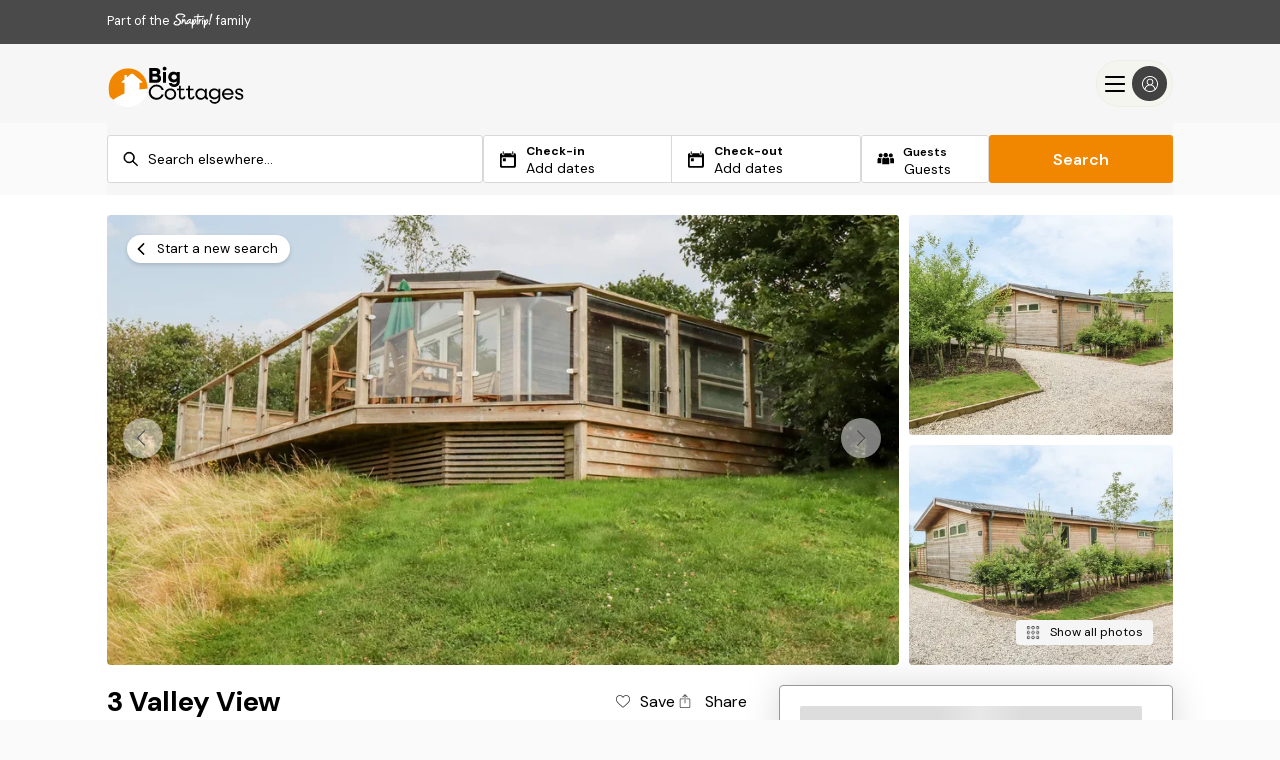

--- FILE ---
content_type: text/css
request_url: https://assets.big-cottages.com/packs/css/search_form_daterange_vue-0f3acbbf.css
body_size: 5381
content:
[data-v-45c29215]:root{--primary-color:#f18700;--light-primary-color:#ff9f25}.box label[data-v-45c29215]{top:10px;left:42px;z-index:1;font-weight:600;font-size:.75rem;position:absolute;pointer-events:none}.box svg[data-v-45c29215]{top:15px;left:1rem;z-index:1;width:18px;height:18px;position:absolute;pointer-events:none}.box .select[data-v-45c29215]{overflow:hidden;position:relative;box-sizing:border-box;border-radius:.3rem;border:.125rem solid #d8d8d8;background-image:none!important}.box .select select[data-v-45c29215]{width:130%;height:3rem;border:none;cursor:pointer;font-weight:700;box-shadow:none;-webkit-appearance:none;-moz-appearance:none;appearance:none;line-height:3rem;font-size:.875rem;background-color:#fafafa;box-sizing:border-box;text-transform:uppercase;padding:18px 0 0 42px!important}.isIE .box .select select[data-v-45c29215]{width:140%}.box .select select[data-v-45c29215]:focus{outline:none}@media only screen and (min-width:1024px){.select[data-v-45c29215]{width:12rem}}[data-v-7bccc844]:root{--primary-color:#f18700;--light-primary-color:#ff9f25}.box[data-v-7bccc844]{width:100%;display:flex}.desktop[data-v-7bccc844]{display:none}.mobile[data-v-7bccc844]{display:block}button[data-v-7bccc844]{font-weight:700;min-width:25rem;border-radius:4rem;transition:border-color .25s ease-in-out,color .25s ease-in-out,background .25s ease-in-out;outline:0;position:relative;background-color:#424f98;border:.063rem solid #1d296c;box-sizing:border-box;box-shadow:0 .125rem .25rem rgba(0,0,0,.5);min-height:2.5rem;cursor:pointer;padding:.625rem 1.25rem}button.mem[data-v-7bccc844],button.non[data-v-7bccc844]{position:relative;min-width:unset;width:19rem;margin:1.5rem auto 0}button[data-v-7bccc844]:hover{background-color:#5765b6}button.ctr[data-v-7bccc844]{margin-left:auto;margin-right:auto}button.wide[data-v-7bccc844]{width:100%}button[data-v-7bccc844],button span[data-v-7bccc844]{color:#fff;font-size:.75rem}button .join[data-v-7bccc844]{background-color:#1d296c;padding:.313rem 1rem;cursor:pointer;display:inline-block;position:absolute;top:.438rem;right:.5rem;border-radius:4rem}button.non[data-v-7bccc844]{text-align:left}button.mem[data-v-7bccc844]{background-color:#fff;border:.063rem solid #1d296c;color:#424f98;text-align:center}@media only screen and (min-width:1024px){button.mem[data-v-7bccc844],button.non[data-v-7bccc844]{position:absolute;transform:translateY(100%);left:0;width:100%;margin:0}.desktop[data-v-7bccc844]{display:block}.mobile[data-v-7bccc844]{display:none}}[data-v-09701efa]:root{--primary-color:#f18700;--light-primary-color:#ff9f25}.btn--lrg[data-v-09701efa]{height:3rem}@media only screen and (min-width:1024px){.btn--lrg[data-v-09701efa]{max-width:10rem}}.search-form[data-v-09701efa]{height:100%;display:flex;align-items:end}.search-form .search_fc[data-v-09701efa]{width:100%}.search-form.cms[data-v-09701efa],.search-form.lodge-form[data-v-09701efa],.search-form.prop[data-v-09701efa],.search-form.seo[data-v-09701efa]{position:relative;top:0;margin:0 auto;width:100%;box-sizing:border-box;height:auto;overflow:auto;background-position-y:bottom}.search-form.cms .search_loader[data-v-09701efa],.search-form.lodge-form .search_loader[data-v-09701efa],.search-form.prop .search_loader[data-v-09701efa],.search-form.seo .search_loader[data-v-09701efa]{display:none!important}.search-form.cms.expand[data-v-09701efa],.search-form.lodge-form.expand[data-v-09701efa],.search-form.prop.expand[data-v-09701efa],.search-form.seo.expand[data-v-09701efa]{overflow:visible}.search-form.cms .history li span[data-v-09701efa],.search-form.lodge-form .history li span[data-v-09701efa],.search-form.prop .history li span[data-v-09701efa],.search-form.seo .history li span[data-v-09701efa]{margin:0}.search-form.cms .search_loader[data-v-09701efa],.search-form.lodge-form .search_loader[data-v-09701efa],.search-form.prop .search_loader[data-v-09701efa],.search-form.seo .search_loader[data-v-09701efa]{height:14rem}.search-form.cms .search_drop--drive span[data-v-09701efa],.search-form.lodge-form .search_drop--drive span[data-v-09701efa],.search-form.prop .search_drop--drive span[data-v-09701efa],.search-form.seo .search_drop--drive span[data-v-09701efa]{margin:0}.search-form.cms .search-container[data-v-09701efa],.search-form.lodge-form .search-container[data-v-09701efa],.search-form.prop .search-container[data-v-09701efa],.search-form.seo .search-container[data-v-09701efa]{background-image:none;background-color:unset;padding:0;max-height:3rem;transition:max-height 1s ease}.search-form.cms .search-container .search_icon[data-v-09701efa],.search-form.lodge-form .search-container .search_icon[data-v-09701efa],.search-form.prop .search-container .search_icon[data-v-09701efa],.search-form.seo .search-container .search_icon[data-v-09701efa]{top:1rem}.search-form.cms .search-container h1[data-v-09701efa],.search-form.lodge-form .search-container h1[data-v-09701efa],.search-form.prop .search-container h1[data-v-09701efa],.search-form.seo .search-container h1[data-v-09701efa]{display:none}.search-form.cms .search-container .order-box[data-v-09701efa],.search-form.lodge-form .search-container .order-box[data-v-09701efa],.search-form.prop .search-container .order-box[data-v-09701efa],.search-form.seo .search-container .order-box[data-v-09701efa]{padding:0}.search-form.cms .search-container .order-box .box[data-v-09701efa]:last-of-type,.search-form.lodge-form .search-container .order-box .box[data-v-09701efa]:last-of-type,.search-form.prop .search-container .order-box .box[data-v-09701efa]:last-of-type,.search-form.seo .search-container .order-box .box[data-v-09701efa]:last-of-type{display:none}.search-form.cms .search-container .btn[data-v-09701efa],.search-form.lodge-form .search-container .btn[data-v-09701efa],.search-form.prop .search-container .btn[data-v-09701efa],.search-form.seo .search-container .btn[data-v-09701efa]{margin:0;width:100%;font-weight:600}.search-form.cms .search-container .search_region[data-v-09701efa],.search-form.lodge-form .search-container .search_region[data-v-09701efa],.search-form.prop .search-container .search_region[data-v-09701efa],.search-form.seo .search-container .search_region[data-v-09701efa]{background-color:#fff;padding:0 5rem 0 2.5rem;border:.063rem solid #d8d8d8}.search-form.cms .search-container .search_region.drive[data-v-09701efa],.search-form.lodge-form .search-container .search_region.drive[data-v-09701efa],.search-form.prop .search-container .search_region.drive[data-v-09701efa],.search-form.seo .search-container .search_region.drive[data-v-09701efa]{z-index:4;margin-top:0}.search-form.cms.expand .search-container[data-v-09701efa],.search-form.lodge-form.expand .search-container[data-v-09701efa],.search-form.prop.expand .search-container[data-v-09701efa],.search-form.seo.expand .search-container[data-v-09701efa]{max-height:15rem}.search-form.cms .absolute-container[data-v-09701efa],.search-form.lodge-form .absolute-container[data-v-09701efa],.search-form.prop .absolute-container[data-v-09701efa],.search-form.seo .absolute-container[data-v-09701efa]{background:transparent}.search-form.cms .absolute-container .search_drop[data-v-09701efa],.search-form.lodge-form .absolute-container .search_drop[data-v-09701efa],.search-form.prop .absolute-container .search_drop[data-v-09701efa],.search-form.seo .absolute-container .search_drop[data-v-09701efa]{background:#fff}.search-form.cms .absolute-container.drive[data-v-09701efa],.search-form.lodge-form .absolute-container.drive[data-v-09701efa],.search-form.prop .absolute-container.drive[data-v-09701efa],.search-form.seo .absolute-container.drive[data-v-09701efa]{margin:0;z-index:4}.search-form.cms .absolute-container.drive .search_drop--drive input[data-v-09701efa]:-webkit-autofill,.search-form.cms .absolute-container.drive .search_drop--drive input[data-v-09701efa]:-webkit-autofill:active,.search-form.cms .absolute-container.drive .search_drop--drive input[data-v-09701efa]:-webkit-autofill:focus,.search-form.cms .absolute-container.drive .search_drop--drive input[data-v-09701efa]:-webkit-autofill:hover,.search-form.lodge-form .absolute-container.drive .search_drop--drive input[data-v-09701efa]:-webkit-autofill,.search-form.lodge-form .absolute-container.drive .search_drop--drive input[data-v-09701efa]:-webkit-autofill:active,.search-form.lodge-form .absolute-container.drive .search_drop--drive input[data-v-09701efa]:-webkit-autofill:focus,.search-form.lodge-form .absolute-container.drive .search_drop--drive input[data-v-09701efa]:-webkit-autofill:hover,.search-form.prop .absolute-container.drive .search_drop--drive input[data-v-09701efa]:-webkit-autofill,.search-form.prop .absolute-container.drive .search_drop--drive input[data-v-09701efa]:-webkit-autofill:active,.search-form.prop .absolute-container.drive .search_drop--drive input[data-v-09701efa]:-webkit-autofill:focus,.search-form.prop .absolute-container.drive .search_drop--drive input[data-v-09701efa]:-webkit-autofill:hover,.search-form.seo .absolute-container.drive .search_drop--drive input[data-v-09701efa]:-webkit-autofill,.search-form.seo .absolute-container.drive .search_drop--drive input[data-v-09701efa]:-webkit-autofill:active,.search-form.seo .absolute-container.drive .search_drop--drive input[data-v-09701efa]:-webkit-autofill:focus,.search-form.seo .absolute-container.drive .search_drop--drive input[data-v-09701efa]:-webkit-autofill:hover{-webkit-box-shadow:0 0 0 30px #fff inset!important}.search-form.cms .absolute-container.drive select[data-v-09701efa],.search-form.lodge-form .absolute-container.drive select[data-v-09701efa],.search-form.prop .absolute-container.drive select[data-v-09701efa],.search-form.seo .absolute-container.drive select[data-v-09701efa]{max-width:5rem}.search-form.cms .search_drop--drive[data-v-09701efa],.search-form.lodge-form .search_drop--drive[data-v-09701efa],.search-form.prop .search_drop--drive[data-v-09701efa],.search-form.seo .search_drop--drive[data-v-09701efa]{padding:0}.search-form.cms .search_drop--drive .history[data-v-09701efa],.search-form.lodge-form .search_drop--drive .history[data-v-09701efa],.search-form.prop .search_drop--drive .history[data-v-09701efa],.search-form.seo .search_drop--drive .history[data-v-09701efa]{background-color:#fff}.search-form.cms .search_drop--h[data-v-09701efa],.search-form.lodge-form .search_drop--h[data-v-09701efa],.search-form.prop .search_drop--h[data-v-09701efa],.search-form.seo .search_drop--h[data-v-09701efa]{z-index:4}.search-form.cms .box select[data-v-09701efa],.search-form.lodge-form .box select[data-v-09701efa],.search-form.prop .box select[data-v-09701efa],.search-form.seo .box select[data-v-09701efa]{border-radius:2px;box-shadow:0 .125rem 6px rgba(0,0,0,.1)}.search-form.cms .date-box .error-message[data-v-09701efa],.search-form.cms .region-container .error-message[data-v-09701efa]{display:none}.search-form.prop[data-v-09701efa]{padding:.5rem 0}@media only screen and (min-width:1024px){.search-form.prop[data-v-09701efa]{padding:0}}.search-form.prop .search_fc[data-v-09701efa]{padding-bottom:0}.search-form.seo .search-container .search_icon[data-v-09701efa]{top:1.6rem}.search-form.lodge-form .search-container .search_icon[data-v-09701efa]{top:1rem}.search-form .form_flex[data-v-09701efa]{position:absolute;top:50%;transform:translateY(-50%);width:-webkit-fit-content;width:-moz-fit-content;width:fit-content;right:.5rem;font-size:.8rem;line-height:1.25rem}.search-form h1[data-v-09701efa]{z-index:2;margin-left:auto;margin-right:auto;font-size:1.25rem;padding:0 1.25rem;position:relative;text-align:center;line-height:1.5rem}.search-form h1 span[data-v-09701efa]{font-weight:700}.search-form .ico[data-v-09701efa]{z-index:4;left:1rem;position:absolute;top:1rem;stroke:#000;stroke-width:2rem;cursor:pointer;width:1rem;height:1rem}.search-form .ico.search_icon_close[data-v-09701efa]{left:unset;right:1.25rem;stroke:none}.search-form .search_icon[data-v-09701efa]{width:1.4rem;height:1.4rem;right:1.25rem;border-radius:100%;border:none;background:#f18700;color:#fff;text-align:center;line-height:1.4rem;position:absolute;top:1rem;z-index:2;cursor:pointer}.search-form .search-container[data-v-09701efa]{margin:0 auto;display:flex;background-color:#fff;flex-direction:column;border-radius:.5rem .5rem 0 0;padding:1.25rem 1.25rem 1rem}.search-form .search-container h1[data-v-09701efa]{order:1}.search-form .search-container .ctr[data-v-09701efa]{order:2;display:flex;width:100%}.search-form .search-container .order-box[data-v-09701efa]{order:3;display:flex;flex-direction:column;grid-row-gap:.625rem;padding:1.25rem 0 0;grid-column-gap:.625rem}.search-form .search_loader[data-v-09701efa]{display:none;border-radius:.19rem;width:100%;left:0;bottom:0;height:24rem;position:absolute;background:#fff;z-index:100;padding:1.25rem;box-sizing:border-box}.search-form .search_loader.visible[data-v-09701efa]{display:block}.search-form .search_loader.visible .search_loadcap span[data-v-09701efa]{-webkit-animation:blink-data-v-09701efa 1.4s infinite;animation:blink-data-v-09701efa 1.4s infinite;-webkit-animation-fill-mode:both;animation-fill-mode:both;font-size:1.5rem}.search-form .search_loader.visible .search_loadcap span[data-v-09701efa]:nth-child(2){-webkit-animation-delay:.2s;animation-delay:.2s}.search-form .search_loader.visible .search_loadcap span[data-v-09701efa]:nth-child(3){-webkit-animation-delay:.4s;animation-delay:.4s}.search-form .search_loader .center[data-v-09701efa]{position:absolute;top:50%;left:50%;transform:translate(-50%,-50%)}.search-form .search_loader .center .ico[data-v-09701efa]{width:4.375rem;height:4.375rem;cursor:pointer;stroke:#000;stroke-width:0;position:relative;right:0}.search-form .search_loader .center .search_loadcap[data-v-09701efa]{margin:1rem 0 0}.search-form .search-row[data-v-09701efa]{height:3rem;position:relative;width:calc(50% - .625rem);float:left;box-sizing:border-box}.search-form .search_region[data-v-09701efa]{box-sizing:border-box;position:relative;z-index:2;line-height:3rem;font-size:.875rem;width:100%;padding:0 2rem 0 2.5rem;height:3rem;outline:0;cursor:text;float:left;border-radius:.188rem;background:#f5f4f3;border:1px solid #d8d8d8;color:#000}.search-form .search_region[data-v-09701efa]::-webkit-input-placeholder{color:#000}.search-form .search_region[data-v-09701efa]::-moz-placeholder{color:#000}.search-form .search_region[data-v-09701efa]:-ms-input-placeholder{color:#000}.search-form .search_region[data-v-09701efa]::-ms-input-placeholder{color:#000}.search-form .search_region[data-v-09701efa]::placeholder{color:#000}.search-form .search_region.drive[data-v-09701efa]{background-color:#f5f4f3;border-bottom:.063rem solid transparent}.search-form .search_region[data-v-09701efa]::-ms-clear{display:none}.search-form svg.search_t[data-v-09701efa]{height:1rem;width:1rem}.search-form .form_clabel[data-v-09701efa]{float:left;width:100%}.search-form .search_drop[data-v-09701efa]{box-sizing:border-box;max-width:100%;border-radius:.188rem;top:0;left:0;z-index:7;max-height:1000px;overflow:visible;overflow:initial;background-color:#f5f4f3}.search-form .search_drop[data-v-09701efa]:hover{color:#f18700}.search-form .search_drop--h[data-v-09701efa]{position:relative;height:100%;line-height:3rem;font-size:.875rem;width:100%;padding:0 2rem 0 1rem;cursor:pointer}.search-form .search_drop--h svg[data-v-09701efa]{left:unset}.search-form .search_drop.fw-bold[data-v-09701efa]{font-weight:700}.search-form .search_drop svg[data-v-09701efa]{margin-top:-.813rem;right:1.25rem;position:absolute;top:50%;stroke-width:initial;fill:#f18700;cursor:pointer;width:1.563rem;height:1.563rem}.search-form .region-container[data-v-09701efa]{z-index:11;width:100%;position:relative}.search-form .region-container .error-message[data-v-09701efa]{height:1rem;color:#e84118;padding-top:3.5rem;font-size:.875rem}.search-form .date-box[data-v-09701efa]{width:100%;height:3rem;position:relative;border-radius:.188rem;box-sizing:border-box;border:1px solid #d8d8d8;background-color:#f5f4f3}.search-form .date-box.error[data-v-09701efa]{border-color:#e84118;margin-bottom:1rem}.search-form .date-box .error-message[data-v-09701efa]{height:1rem;color:#e84118;font-size:.875rem;padding-top:.5rem}.search-form .date-box .date-container[data-v-09701efa]{top:0;left:0;z-index:1;width:100%;height:100%;display:grid;position:absolute;grid-template-columns:1fr 1fr}.search-form .date-box .date-container .date-box-block[data-v-09701efa]{display:flex;padding:0 1rem;position:relative;align-items:center;flex-direction:row}.search-form .date-box .date-container .date-box-block[data-v-09701efa]:first-of-type:after{right:0;width:1px;content:"";height:100%;position:absolute;background:#d8d8d8}.search-form .date-box .date-container .date-box-block svg[data-v-09701efa]{top:unset;left:unset;width:1rem;height:1.063rem;position:relative;margin-right:.625rem}.search-form .date-box .date-container .date-box-block div b[data-v-09701efa]{font-size:.75rem}.search-form .date-box .date-container .date-box-block div p[data-v-09701efa]{line-height:1.4;white-space:nowrap;font-size:.875rem}.search-form .date-box input[data-v-09701efa]{opacity:0}.search-form .absolute-container[data-v-09701efa]{position:absolute;box-sizing:border-box;top:0;width:100%;padding:2.875rem 0 0;border:.063rem solid #d8d8d8;border-radius:.188rem}.search-form .absolute-container.drive[data-v-09701efa]{z-index:4;padding:0;outline:0;float:left;font-size:.875rem;background:#f5f4f3;line-height:3rem;border:.063rem solid #d8d8d8}.search-form .absolute-container.drive.error[data-v-09701efa]{border:.063rem solid #e84118;color:#e84118}.search-form .absolute-container.drive.error .search_drop[data-v-09701efa]{height:2.875rem}.search-form .absolute-container.drive.error input[data-v-09701efa],.search-form .absolute-container.drive.error input[data-v-09701efa]::-webkit-input-placeholder{color:#e84118}.search-form .absolute-container.drive.error input[data-v-09701efa],.search-form .absolute-container.drive.error input[data-v-09701efa]::-moz-placeholder{color:#e84118}.search-form .absolute-container.drive.error input[data-v-09701efa],.search-form .absolute-container.drive.error input[data-v-09701efa]:-ms-input-placeholder{color:#e84118}.search-form .absolute-container.drive.error input[data-v-09701efa],.search-form .absolute-container.drive.error input[data-v-09701efa]::-ms-input-placeholder{color:#e84118}.search-form .absolute-container.drive.error input[data-v-09701efa],.search-form .absolute-container.drive.error input[data-v-09701efa]::placeholder{color:#e84118}.search-form .absolute-container.drive .search_drop[data-v-09701efa]{height:3rem;padding:0 2rem 0 1rem}.search-form .absolute-container.drive .search_drop--drive[data-v-09701efa]{display:flex;align-items:center;flex-direction:row}.search-form .absolute-container.drive .search_drop--drive input[data-v-09701efa]:-webkit-autofill,.search-form .absolute-container.drive .search_drop--drive input[data-v-09701efa]:-webkit-autofill:active,.search-form .absolute-container.drive .search_drop--drive input[data-v-09701efa]:-webkit-autofill:focus,.search-form .absolute-container.drive .search_drop--drive input[data-v-09701efa]:-webkit-autofill:hover{-webkit-box-shadow:0 0 0 30px #f5f4f3 inset!important}.search-form .absolute-container.drive select[data-v-09701efa]{height:100%;font-size:.875rem;outline:0;width:auto;max-width:5.625rem;font-weight:700;background:transparent}.search-form .absolute-container.drive span[data-v-09701efa]{margin:0 .5rem;font-size:.875rem;outline:0;width:auto}.search-form .absolute-container.drive input[data-v-09701efa]{height:100%;line-height:3rem;font-size:.875rem;outline:0;width:80%;font-weight:700;background:transparent}.search-form .absolute-container.drive input[data-v-09701efa]::-webkit-input-placeholder{font-weight:400}.search-form .absolute-container.drive input[data-v-09701efa]::-moz-placeholder{font-weight:400}.search-form .absolute-container.drive input[data-v-09701efa]:-ms-input-placeholder{font-weight:400}.search-form .absolute-container.drive input[data-v-09701efa]::-ms-input-placeholder{font-weight:400}.search-form .absolute-container.drive input[data-v-09701efa]::placeholder{font-weight:400}.search-form .history[data-v-09701efa]{box-sizing:border-box;list-style:none;padding:0;line-height:3rem;font-size:.875rem;width:100%;cursor:pointer;background:#f5f4f3}.search-form .history[data-v-09701efa]:after{content:"";position:absolute;width:90%;left:50%;transform:translateX(-50%);background:#b4b4b4;height:1px;display:block;z-index:8}.search-form .history li[data-v-09701efa]{font-weight:700;text-transform:capitalize;width:100%;box-sizing:border-box;padding:1rem;font-size:.8rem;cursor:pointer}.search-form .history li:hover p[data-v-09701efa],.search-form .history li:hover span[data-v-09701efa]{color:#f18700}.search-form .history li p[data-v-09701efa]{display:inline-block;max-width:100%;overflow:hidden;text-overflow:ellipsis;white-space:nowrap;word-wrap:normal;width:40%}.search-form .history li span[data-v-09701efa]{float:right;font-weight:400;width:60%;text-transform:uppercase;text-align:right}.search-form .search_pnts[data-v-09701efa]{padding:1.25rem 0 0;width:100%;position:relative;flex-direction:row;flex:1 1 auto;display:none}.search-form .search_txt[data-v-09701efa]{text-align:center;font-weight:400;width:33.33333%;font-size:.875rem}.search-form .search_txt .search_t[data-v-09701efa]{width:.875rem;top:.125rem;height:.875rem;position:relative;fill:#fff}.search-form .foot[data-v-09701efa]{padding:1.25rem 0}.search-form .foot [data-v-09701efa]{color:#fff;text-shadow:0 .125rem .125rem #221f20}@-webkit-keyframes blink-data-v-09701efa{0%{opacity:.2}20%{opacity:1}to{opacity:.2}}@keyframes blink-data-v-09701efa{0%{opacity:.2}20%{opacity:1}to{opacity:.2}}@media only screen and (max-width:20rem){.search-form .history li span[data-v-09701efa]{font-size:.7rem}}@media only screen and (min-width:1024px){.search-form[data-v-09701efa]{padding:0}.search-form .search_fc[data-v-09701efa]{padding-bottom:4rem}.search-form.lodge-form[data-v-09701efa]{margin-bottom:2rem}.search-form.seo[data-v-09701efa]{width:100%}.search-form.cms[data-v-09701efa]{padding-bottom:0;width:calc(100% - 2.5rem)}.search-form.lodge-form[data-v-09701efa]{max-width:90rem}.search-form.cms .absolute-container.drive[data-v-09701efa],.search-form.lodge-form .absolute-container.drive[data-v-09701efa],.search-form.prop .absolute-container.drive[data-v-09701efa],.search-form.seo .absolute-container.drive[data-v-09701efa]{margin:0}.search-form.cms .absolute-container.drive .search_drop[data-v-09701efa],.search-form.lodge-form .absolute-container.drive .search_drop[data-v-09701efa],.search-form.prop .absolute-container.drive .search_drop[data-v-09701efa],.search-form.seo .absolute-container.drive .search_drop[data-v-09701efa]{height:3.025rem}.search-form.cms .absolute-container.drive .search_drop--h[data-v-09701efa],.search-form.lodge-form .absolute-container.drive .search_drop--h[data-v-09701efa],.search-form.prop .absolute-container.drive .search_drop--h[data-v-09701efa],.search-form.seo .absolute-container.drive .search_drop--h[data-v-09701efa]{line-height:3.025rem}.search-form.cms .search_loader[data-v-09701efa],.search-form.lodge-form .search_loader[data-v-09701efa],.search-form.prop .search_loader[data-v-09701efa],.search-form.seo .search_loader[data-v-09701efa]{height:auto}.search-form.cms .search_loader .center[data-v-09701efa],.search-form.lodge-form .search_loader .center[data-v-09701efa],.search-form.prop .search_loader .center[data-v-09701efa],.search-form.seo .search_loader .center[data-v-09701efa]{display:flex;justify-content:center;align-items:center}.search-form.cms .search_loader .center .ico[data-v-09701efa],.search-form.lodge-form .search_loader .center .ico[data-v-09701efa],.search-form.prop .search_loader .center .ico[data-v-09701efa],.search-form.seo .search_loader .center .ico[data-v-09701efa]{top:0;margin-right:1rem}.search-form.cms .search_loader .center .search_loadcap[data-v-09701efa],.search-form.lodge-form .search_loader .center .search_loadcap[data-v-09701efa],.search-form.prop .search_loader .center .search_loadcap[data-v-09701efa],.search-form.seo .search_loader .center .search_loadcap[data-v-09701efa]{margin:0}.search-form.cms .search_drop--h[data-v-09701efa],.search-form.lodge-form .search_drop--h[data-v-09701efa],.search-form.prop .search_drop--h[data-v-09701efa],.search-form.seo .search_drop--h[data-v-09701efa]{padding:1rem 2rem 1rem 1rem;line-height:1.5rem}.search-form.cms .search_drop svg[data-v-09701efa],.search-form.lodge-form .search_drop svg[data-v-09701efa],.search-form.prop .search_drop svg[data-v-09701efa],.search-form.seo .search_drop svg[data-v-09701efa]{right:1.25rem}.search-form.cms .search-container[data-v-09701efa],.search-form.lodge-form .search-container[data-v-09701efa],.search-form.prop .search-container[data-v-09701efa],.search-form.seo .search-container[data-v-09701efa]{max-height:none;width:100%;max-width:75rem;box-shadow:none;padding:.75rem 0}.search-form.cms .search-container .btn[data-v-09701efa],.search-form.lodge-form .search-container .btn[data-v-09701efa],.search-form.prop .search-container .btn[data-v-09701efa],.search-form.seo .search-container .btn[data-v-09701efa]{width:calc(50% - .625rem)}.search-form.cms .search-container .region-container[data-v-09701efa],.search-form.lodge-form .search-container .region-container[data-v-09701efa],.search-form.prop .search-container .region-container[data-v-09701efa],.search-form.seo .search-container .region-container[data-v-09701efa]{z-index:4;min-width:18.1rem}.search-form.cms .search-container .region-container input[data-v-09701efa],.search-form.lodge-form .search-container .region-container input[data-v-09701efa],.search-form.prop .search-container .region-container input[data-v-09701efa],.search-form.seo .search-container .region-container input[data-v-09701efa]{margin:0;background:#fff;padding:0 2rem 0 2.5rem}.search-form.cms .search-container .region-container input.search_post[data-v-09701efa],.search-form.lodge-form .search-container .region-container input.search_post[data-v-09701efa],.search-form.prop .search-container .region-container input.search_post[data-v-09701efa],.search-form.seo .search-container .region-container input.search_post[data-v-09701efa]{padding:0 1rem 0 .5rem}.search-form.cms .search-container .region-container input[data-v-09701efa]:-webkit-autofill,.search-form.cms .search-container .region-container input[data-v-09701efa]:-webkit-autofill:active,.search-form.cms .search-container .region-container input[data-v-09701efa]:-webkit-autofill:focus,.search-form.cms .search-container .region-container input[data-v-09701efa]:-webkit-autofill:hover,.search-form.lodge-form .search-container .region-container input[data-v-09701efa]:-webkit-autofill,.search-form.lodge-form .search-container .region-container input[data-v-09701efa]:-webkit-autofill:active,.search-form.lodge-form .search-container .region-container input[data-v-09701efa]:-webkit-autofill:focus,.search-form.lodge-form .search-container .region-container input[data-v-09701efa]:-webkit-autofill:hover,.search-form.prop .search-container .region-container input[data-v-09701efa]:-webkit-autofill,.search-form.prop .search-container .region-container input[data-v-09701efa]:-webkit-autofill:active,.search-form.prop .search-container .region-container input[data-v-09701efa]:-webkit-autofill:focus,.search-form.prop .search-container .region-container input[data-v-09701efa]:-webkit-autofill:hover,.search-form.seo .search-container .region-container input[data-v-09701efa]:-webkit-autofill,.search-form.seo .search-container .region-container input[data-v-09701efa]:-webkit-autofill:active,.search-form.seo .search-container .region-container input[data-v-09701efa]:-webkit-autofill:focus,.search-form.seo .search-container .region-container input[data-v-09701efa]:-webkit-autofill:hover{-webkit-box-shadow:0 0 0 30px #fff inset!important}.search-form.cms .search-container .order-box[data-v-09701efa],.search-form.lodge-form .search-container .order-box[data-v-09701efa],.search-form.prop .search-container .order-box[data-v-09701efa],.search-form.seo .search-container .order-box[data-v-09701efa]{display:flex}.search-form.cms .search-container .order-box .box[data-v-09701efa]:last-of-type,.search-form.lodge-form .search-container .order-box .box[data-v-09701efa]:last-of-type,.search-form.prop .search-container .order-box .box[data-v-09701efa]:last-of-type,.search-form.seo .search-container .order-box .box[data-v-09701efa]:last-of-type{display:block}.search-form.cms .search-container .date-box .box .btn[data-v-09701efa],.search-form.lodge-form .search-container .date-box .box .btn[data-v-09701efa],.search-form.prop .search-container .date-box .box .btn[data-v-09701efa],.search-form.seo .search-container .date-box .box .btn[data-v-09701efa]{background-color:#fff}.search-form.seo .search-container[data-v-09701efa]{width:100%}.search-form h1[data-v-09701efa]{margin-bottom:1.25rem;font-size:1.5rem;color:#000;text-align:left;padding:0;margin-top:0;text-shadow:none}.search-form h1 span[data-v-09701efa]{color:#000}.search-form .search_loader[data-v-09701efa]{height:14rem;bottom:2rem}.search-form .search-container[data-v-09701efa]{padding:1.25rem;background-color:#fff;position:relative;box-sizing:border-box;border-radius:.5rem;box-shadow:0 0 1.25rem rgba(0,0,0,.3);display:block}.search-form .search-container .order-box[data-v-09701efa]{flex-direction:row}.search-form .search-container .date-box .btn[data-v-09701efa]{width:100%}.search-form .search-container .order-box[data-v-09701efa]{padding:0}.search-form .date-box .btn[data-v-09701efa]{width:100%;margin:0}.search-form .date-box.error[data-v-09701efa] ::-webkit-input-placeholder{color:#e84118}.search-form .date-box.error[data-v-09701efa] ::-moz-placeholder{color:#e84118}.search-form .date-box.error[data-v-09701efa] ::placeholder{color:#e84118}.search-form .date-box.error[data-v-09701efa] :-ms-input-placeholder{color:#e84118}.search-form .date-box.error[data-v-09701efa] ::-ms-input-placeholder{color:#e84118}.search-form .foot [data-v-09701efa]{color:#000;text-shadow:none}.search-form .foot .search_t[data-v-09701efa]{fill:#000}.search-form .search_pnts[data-v-09701efa]{display:flex}}:root{--primary-color:#f18700;--light-primary-color:#ff9f25}.search-form.cms .box.error input.btn,.search-form.lodge-form .box.error input.btn,.search-form.prop .box.error input.btn,.search-form.seo .box.error input.btn{border:.063rem solid #e84118}.search-form.cms .box input.btn,.search-form.lodge-form .box input.btn,.search-form.prop .box input.btn,.search-form.seo .box input.btn{padding:0 1rem;border:.063rem solid #d8d8d8}.search-form.cms .box .select select,.search-form.lodge-form .box .select select,.search-form.prop .box .select select,.search-form.seo .box .select select{background:#fff}.search-form.cms .date-box,.search-form.lodge-form .date-box,.search-form.prop .date-box,.search-form.seo .date-box{box-sizing:border-box;border-radius:.188rem;border:1px solid #d8d8d8}.search-form.cms .date-box .date-container,.search-form.lodge-form .date-box .date-container,.search-form.prop .date-box .date-container,.search-form.seo .date-box .date-container{border-radius:2px;background-color:#fff}.search-form.cms .btn--lrg,.search-form.lodge-form .btn--lrg,.search-form.prop .btn--lrg,.search-form.seo .btn--lrg{max-width:unset}.search-form .box .select,.search-form .box input{min-width:8rem;border:1px solid #d8d8d8}.search-form .box{display:inline-block;float:left;position:relative}.search-form .box.date-box input{margin:0}.search-form .box .select{background-image:url("data:image/svg+xml;charset=utf-8,%3Csvg viewBox='0 0 500 500' xmlns='http://www.w3.org/2000/svg'%3E%3Cpath d='M23.729 148.09c0-4.702 1.671-9.28 5.015-12.817 6.735-7.074 17.638-7.074 24.324 0l193.9 204.46 193.97-204.46c6.688-7.074 17.639-7.074 24.324 0 6.688 7.075 6.688 18.559 0 25.609l-197.48 208.07c-11.51 12.114-30.117 12.114-41.502 0L28.75 160.882c-3.344-3.513-5.014-8.19-5.014-12.792z' fill='%234B4A4B'/%3E%3C/svg%3E");background-size:.813rem;background-position:right .5rem center;background-repeat:no-repeat}.search-form .box .select:after{display:none}.search-form .box .select select{padding:.5rem 1rem;line-height:1.2rem;font-size:.875rem;width:100%;background:transparent;font-weight:400;text-transform:capitalize}.search-form .box .btn{width:100%;padding:1rem 0}.search-form .box .select{height:3rem;position:relative;float:left;box-sizing:border-box;line-height:3rem;width:100%;border-radius:.188rem;background-color:#f5f4f3}.search-form .box input.btn{background-color:#f5f4f3;line-height:2.875rem;font-size:.875rem;font-weight:400;text-transform:capitalize;text-align:left;padding:0 0 0 1rem;border-radius:.188rem}.search-form .box input.btn::-webkit-input-placeholder{color:#7f8c8d}.search-form .box input.btn::-moz-placeholder{color:#7f8c8d}.search-form .box input.btn:-ms-input-placeholder{color:#7f8c8d}.search-form .box input.btn::-ms-input-placeholder{color:#7f8c8d}.search-form .box input.btn::placeholder{color:#7f8c8d}.search-form .autocomplete-suggestion{position:relative;white-space:nowrap;overflow:hidden;text-overflow:ellipsis;color:#333;font-size:.875rem;line-height:1.125rem;padding:.75rem 0 .75rem 1rem;cursor:pointer}.search-form .autocomplete-suggestion .sub-region{font-size:.75rem}.search-form .autocomplete-suggestion.selected,.search-form .autocomplete-suggestion.selected .sub-region,.search-form .autocomplete-suggestion:hover,.search-form .autocomplete-suggestion:hover .sub-region{color:#f18700}@media only screen and (min-width:1024px){.cms .search-container .box .select,.lodge-form .search-container .box .select,.prop .search-container .box .select,.seo .search-container .box .select{margin:0}.cms .search-container .box input.btn,.lodge-form .search-container .box input.btn,.prop .search-container .box input.btn,.seo .search-container .box input.btn{height:3rem;padding:0 1rem}.search-form{padding:1.25rem 0}.search-form .box .select,.search-form .box input,.search-form .region-container input{box-shadow:none}.search-form .box .select,.search-form .box input.btn{border:1px solid #d8d8d8}}.date-box #date{margin:0}@media only screen and (min-width:1024px){.date-box{position:relative;max-height:-webkit-max-content;max-height:-moz-max-content;max-height:max-content}}@media only screen and (min-width:1024px){#static-litepicker-container{bottom:unset;position:absolute;overflow:unset}}.litepicker-container{position:fixed;display:flex;flex-direction:column;background:#fff;top:0;left:0;height:100vh;width:100%;z-index:1003;opacity:1}@media only screen and (min-width:1024px){.litepicker-container{top:unset;left:unset;width:39rem;height:auto;padding:0 .625rem;box-sizing:border-box;border-radius:.188rem;box-shadow:0 .125rem .25rem rgba(0,0,0,.15)}.litepicker-container .container__months .month-item{width:calc(50% - 10px);box-sizing:border-box}.litepicker-container .container__months .month-item .month-item-weekdays-row{padding:0 0 .625rem}.litepicker-container .container__months .month-item .container__days div{display:flex;align-items:center;justify-content:center;height:20px;width:14.285714285%!important}.litepicker-container .container__footer{width:100%}.litepicker-container .container__footer .button-apply{right:.313rem}}@media only screen and (min-width:1200px){.litepicker-container{width:42.75rem}}@media screen and (min-width:1440px){.litepicker-container{width:50rem}}.litepicker-container .litepicker{position:relative!important;top:unset!important;left:unset!important;order:1;height:auto;display:block!important;margin-top:2.5rem}@media only screen and (min-width:1024px){.litepicker-container .litepicker{margin-top:0}}.litepicker-container .litepicker .day-item.is-today{color:#f18700!important}.litepicker-container .litepicker .day-item.is-start-date{color:#fff!important}.litepicker-container .litepicker .day-item.is-end-date,.litepicker-container .litepicker .day-item.is-start-date{background-color:#f18700!important}.litepicker-container .litepicker .day-item.is-end-date:hover,.litepicker-container .litepicker .day-item.is-start-date:hover{color:#fff!important}.litepicker-container .litepicker .day-item.is-in-range{background:#ff9f25!important}.litepicker-container .litepicker .day-item:hover{border-color:#f18700!important;color:#f18700!important;box-shadow:inset 0 0 0 1px #f18700!important}.litepicker-container .litepicker .button-next-month,.litepicker-container .litepicker .button-previous-month{cursor:pointer!important}.litepicker-container .litepicker .button-next-month:hover svg,.litepicker-container .litepicker .button-previous-month:hover svg{fill:#f18700!important}.litepicker-container .buttons-container{order:2;margin:0 auto;max-width:30rem;width:100%;box-sizing:border-box;padding:0 1rem;position:fixed;bottom:1.25rem;left:0;z-index:10000}@media only screen and (min-width:1024px){.litepicker-container .buttons-container{position:absolute;bottom:1rem;left:1rem;width:10rem;padding:0}}.litepicker-container .buttons-container .flex-buttons{display:flex;flex-direction:row;height:6rem}@media only screen and (min-width:1024px){.litepicker-container .buttons-container .flex-buttons{margin-bottom:0;height:auto;width:10rem}}.litepicker-container .buttons-container .flex-buttons .flex-button{display:flex;flex-direction:row;align-items:center;cursor:pointer;text-align:center;border:1px solid #ddd;background-color:#fff;outline:none;color:#222;position:relative;transition-duration:.15s;transition-timing-function:ease-in-out;padding:8px 16px;min-height:2rem;border-radius:1rem;font-size:.8rem;line-height:1.25rem;margin-right:.5rem;height:2rem;white-space:nowrap}.litepicker-container .buttons-container .flex-buttons .flex-button.selected{border-color:#f18700;box-shadow:inset 0 0 0 1px #f18700}@media only screen and (min-width:1024px){.litepicker-container .buttons-container .flex-buttons .flex-button{padding:4px 12px}.litepicker-container .buttons-container .flex-buttons .flex-button:hover{border-color:#000}.litepicker-container .buttons-container .flex-buttons .flex-button:hover.selected{border-color:#f18700}}.litepicker-container .buttons-container .close-button{height:3rem;background:#f18700;font-size:.875rem;border-radius:.2rem;box-shadow:0 .125rem .25rem rgba(0,0,0,.15);color:#fff!important;font-weight:700;cursor:pointer;bottom:1.25rem;left:1rem;margin-left:auto;margin-top:auto;width:calc(50% - 1.5rem);position:fixed;right:1rem}@media only screen and (min-width:1024px){.litepicker-container .buttons-container .close-button{position:inherit;width:6rem}.litepicker-container .buttons-container .close-button:hover{background-color:#ff9f25}}.litepicker-container .reset-button{color:#f18700;background:#fff;font-size:.875rem;border-radius:.2rem;box-shadow:0 .125rem .25rem rgba(0,0,0,.15);font-weight:700;position:fixed;z-index:10000;width:calc(50% - 1.5rem);bottom:1.25rem;right:1rem;height:3rem}.litepicker-container .reset-button svg{display:none}.litepicker-container .reset-button:before{content:"Clear"}@media only screen and (min-width:1024px){.litepicker-container .reset-button{position:absolute;padding:10px 20px;width:auto;right:6.5rem;height:auto;bottom:1rem;z-index:100000;cursor:pointer}.litepicker-container .reset-button:hover{color:#ff8f01}}.litepicker-container .container__months{box-shadow:none}

--- FILE ---
content_type: application/javascript
request_url: https://assets.big-cottages.com/packs/js/prop_vue-c64fa20bbe9c1b59f277.js
body_size: 83799
content:
!function(e){var t={};function i(s){if(t[s])return t[s].exports;var n=t[s]={i:s,l:!1,exports:{}};return e[s].call(n.exports,n,n.exports,i),n.l=!0,n.exports}i.m=e,i.c=t,i.d=function(e,t,s){i.o(e,t)||Object.defineProperty(e,t,{enumerable:!0,get:s})},i.r=function(e){"undefined"!==typeof Symbol&&Symbol.toStringTag&&Object.defineProperty(e,Symbol.toStringTag,{value:"Module"}),Object.defineProperty(e,"__esModule",{value:!0})},i.t=function(e,t){if(1&t&&(e=i(e)),8&t)return e;if(4&t&&"object"===typeof e&&e&&e.__esModule)return e;var s=Object.create(null);if(i.r(s),Object.defineProperty(s,"default",{enumerable:!0,value:e}),2&t&&"string"!=typeof e)for(var n in e)i.d(s,n,function(t){return e[t]}.bind(null,n));return s},i.n=function(e){var t=e&&e.__esModule?function(){return e.default}:function(){return e};return i.d(t,"a",t),t},i.o=function(e,t){return Object.prototype.hasOwnProperty.call(e,t)},i.p="/packs/",i(i.s=154)}([function(e,t,i){"use strict";function s(e,t,i,s,n,a,r,o){var l,c="function"===typeof e?e.options:e;if(t&&(c.render=t,c.staticRenderFns=i,c._compiled=!0),s&&(c.functional=!0),a&&(c._scopeId="data-v-"+a),r?(l=function(e){(e=e||this.$vnode&&this.$vnode.ssrContext||this.parent&&this.parent.$vnode&&this.parent.$vnode.ssrContext)||"undefined"===typeof __VUE_SSR_CONTEXT__||(e=__VUE_SSR_CONTEXT__),n&&n.call(this,e),e&&e._registeredComponents&&e._registeredComponents.add(r)},c._ssrRegister=l):n&&(l=o?function(){n.call(this,this.$root.$options.shadowRoot)}:n),l)if(c.functional){c._injectStyles=l;var d=c.render;c.render=function(e,t){return l.call(t),d(e,t)}}else{var u=c.beforeCreate;c.beforeCreate=u?[].concat(u,l):[l]}return{exports:e,options:c}}i.d(t,"a",function(){return s})},function(e,t){var i;i=function(){return this}();try{i=i||new Function("return this")()}catch(s){"object"===typeof window&&(i=window)}e.exports=i},function(e,t,i){"use strict";i.r(t),function(e,i){function s(e){return(s="function"===typeof Symbol&&"symbol"===typeof Symbol.iterator?function(e){return typeof e}:function(e){return e&&"function"===typeof Symbol&&e.constructor===Symbol&&e!==Symbol.prototype?"symbol":typeof e})(e)}var n=Object.freeze({});function a(e){return void 0===e||null===e}function r(e){return void 0!==e&&null!==e}function o(e){return!0===e}function l(e){return"string"===typeof e||"number"===typeof e||"symbol"===s(e)||"boolean"===typeof e}function c(e){return null!==e&&"object"===s(e)}var d=Object.prototype.toString;function u(e){return"[object Object]"===d.call(e)}function h(e){return"[object RegExp]"===d.call(e)}function p(e){var t=parseFloat(String(e));return t>=0&&Math.floor(t)===t&&isFinite(e)}function v(e){return r(e)&&"function"===typeof e.then&&"function"===typeof e.catch}function f(e){return null==e?"":Array.isArray(e)||u(e)&&e.toString===d?JSON.stringify(e,null,2):String(e)}function m(e){var t=parseFloat(e);return isNaN(t)?e:t}function g(e,t){for(var i=Object.create(null),s=e.split(","),n=0;n<s.length;n++)i[s[n]]=!0;return t?function(e){return i[e.toLowerCase()]}:function(e){return i[e]}}g("slot,component",!0);var y=g("key,ref,slot,slot-scope,is");function b(e,t){if(e.length){var i=e.indexOf(t);if(i>-1)return e.splice(i,1)}}var w=Object.prototype.hasOwnProperty;function _(e,t){return w.call(e,t)}function C(e){var t=Object.create(null);return function(i){return t[i]||(t[i]=e(i))}}var S=/-(\w)/g,k=C(function(e){return e.replace(S,function(e,t){return t?t.toUpperCase():""})}),x=C(function(e){return e.charAt(0).toUpperCase()+e.slice(1)}),T=/\B([A-Z])/g,E=C(function(e){return e.replace(T,"-$1").toLowerCase()});var M=Function.prototype.bind?function(e,t){return e.bind(t)}:function(e,t){function i(i){var s=arguments.length;return s?s>1?e.apply(t,arguments):e.call(t,i):e.call(t)}return i._length=e.length,i};function O(e,t){t=t||0;for(var i=e.length-t,s=new Array(i);i--;)s[i]=e[i+t];return s}function I(e,t){for(var i in t)e[i]=t[i];return e}function D(e){for(var t={},i=0;i<e.length;i++)e[i]&&I(t,e[i]);return t}function P(e,t,i){}var $=function(e,t,i){return!1},A=function(e){return e};function L(e,t){if(e===t)return!0;var i=c(e),s=c(t);if(!i||!s)return!i&&!s&&String(e)===String(t);try{var n=Array.isArray(e),a=Array.isArray(t);if(n&&a)return e.length===t.length&&e.every(function(e,i){return L(e,t[i])});if(e instanceof Date&&t instanceof Date)return e.getTime()===t.getTime();if(n||a)return!1;var r=Object.keys(e),o=Object.keys(t);return r.length===o.length&&r.every(function(i){return L(e[i],t[i])})}catch(l){return!1}}function z(e,t){for(var i=0;i<e.length;i++)if(L(e[i],t))return i;return-1}function B(e){var t=!1;return function(){t||(t=!0,e.apply(this,arguments))}}var N="data-server-rendered",j=["component","directive","filter"],G=["beforeCreate","created","beforeMount","mounted","beforeUpdate","updated","beforeDestroy","destroyed","activated","deactivated","errorCaptured","serverPrefetch"],F={optionMergeStrategies:Object.create(null),silent:!1,productionTip:!1,devtools:!1,performance:!1,errorHandler:null,warnHandler:null,ignoredElements:[],keyCodes:Object.create(null),isReservedTag:$,isReservedAttr:$,isUnknownElement:$,getTagNamespace:P,parsePlatformTagName:A,mustUseProp:$,async:!0,_lifecycleHooks:G},R=/a-zA-Z\u00B7\u00C0-\u00D6\u00D8-\u00F6\u00F8-\u037D\u037F-\u1FFF\u200C-\u200D\u203F-\u2040\u2070-\u218F\u2C00-\u2FEF\u3001-\uD7FF\uF900-\uFDCF\uFDF0-\uFFFD/;function V(e,t,i,s){Object.defineProperty(e,t,{value:i,enumerable:!!s,writable:!0,configurable:!0})}var H=new RegExp("[^"+R.source+".$_\\d]");var W,Y="__proto__"in{},U="undefined"!==typeof window,X="undefined"!==typeof WXEnvironment&&!!WXEnvironment.platform,q=X&&WXEnvironment.platform.toLowerCase(),K=U&&window.navigator.userAgent.toLowerCase(),Z=K&&/msie|trident/.test(K),J=K&&K.indexOf("msie 9.0")>0,Q=K&&K.indexOf("edge/")>0,ee=(K&&K.indexOf("android"),K&&/iphone|ipad|ipod|ios/.test(K)||"ios"===q),te=(K&&/chrome\/\d+/.test(K),K&&/phantomjs/.test(K),K&&K.match(/firefox\/(\d+)/)),ie={}.watch,se=!1;if(U)try{var ne={};Object.defineProperty(ne,"passive",{get:function(){se=!0}}),window.addEventListener("test-passive",null,ne)}catch(jn){}var ae=function(){return void 0===W&&(W=!U&&!X&&"undefined"!==typeof e&&(e.process&&"server"===e.process.env.VUE_ENV)),W},re=U&&window.__VUE_DEVTOOLS_GLOBAL_HOOK__;function oe(e){return"function"===typeof e&&/native code/.test(e.toString())}var le,ce="undefined"!==typeof Symbol&&oe(Symbol)&&"undefined"!==typeof Reflect&&oe(Reflect.ownKeys);le="undefined"!==typeof Set&&oe(Set)?Set:function(){function e(){this.set=Object.create(null)}return e.prototype.has=function(e){return!0===this.set[e]},e.prototype.add=function(e){this.set[e]=!0},e.prototype.clear=function(){this.set=Object.create(null)},e}();var de=P,ue=0,he=function(){this.id=ue++,this.subs=[]};he.prototype.addSub=function(e){this.subs.push(e)},he.prototype.removeSub=function(e){b(this.subs,e)},he.prototype.depend=function(){he.target&&he.target.addDep(this)},he.prototype.notify=function(){var e=this.subs.slice();for(var t=0,i=e.length;t<i;t++)e[t].update()},he.target=null;var pe=[];function ve(e){pe.push(e),he.target=e}function fe(){pe.pop(),he.target=pe[pe.length-1]}var me=function(e,t,i,s,n,a,r,o){this.tag=e,this.data=t,this.children=i,this.text=s,this.elm=n,this.ns=void 0,this.context=a,this.fnContext=void 0,this.fnOptions=void 0,this.fnScopeId=void 0,this.key=t&&t.key,this.componentOptions=r,this.componentInstance=void 0,this.parent=void 0,this.raw=!1,this.isStatic=!1,this.isRootInsert=!0,this.isComment=!1,this.isCloned=!1,this.isOnce=!1,this.asyncFactory=o,this.asyncMeta=void 0,this.isAsyncPlaceholder=!1},ge={child:{configurable:!0}};ge.child.get=function(){return this.componentInstance},Object.defineProperties(me.prototype,ge);var ye=function(e){void 0===e&&(e="");var t=new me;return t.text=e,t.isComment=!0,t};function be(e){return new me(void 0,void 0,void 0,String(e))}function we(e){var t=new me(e.tag,e.data,e.children&&e.children.slice(),e.text,e.elm,e.context,e.componentOptions,e.asyncFactory);return t.ns=e.ns,t.isStatic=e.isStatic,t.key=e.key,t.isComment=e.isComment,t.fnContext=e.fnContext,t.fnOptions=e.fnOptions,t.fnScopeId=e.fnScopeId,t.asyncMeta=e.asyncMeta,t.isCloned=!0,t}var _e=Array.prototype,Ce=Object.create(_e);["push","pop","shift","unshift","splice","sort","reverse"].forEach(function(e){var t=_e[e];V(Ce,e,function(){for(var i=[],s=arguments.length;s--;)i[s]=arguments[s];var n,a=t.apply(this,i),r=this.__ob__;switch(e){case"push":case"unshift":n=i;break;case"splice":n=i.slice(2)}return n&&r.observeArray(n),r.dep.notify(),a})});var Se=Object.getOwnPropertyNames(Ce),ke=!0;function xe(e){ke=e}var Te=function(e){this.value=e,this.dep=new he,this.vmCount=0,V(e,"__ob__",this),Array.isArray(e)?(Y?function(e,t){e.__proto__=t}(e,Ce):function(e,t,i){for(var s=0,n=i.length;s<n;s++){var a=i[s];V(e,a,t[a])}}(e,Ce,Se),this.observeArray(e)):this.walk(e)};function Ee(e,t){var i;if(c(e)&&!(e instanceof me))return _(e,"__ob__")&&e.__ob__ instanceof Te?i=e.__ob__:ke&&!ae()&&(Array.isArray(e)||u(e))&&Object.isExtensible(e)&&!e._isVue&&(i=new Te(e)),t&&i&&i.vmCount++,i}function Me(e,t,i,s,n){var a=new he,r=Object.getOwnPropertyDescriptor(e,t);if(!r||!1!==r.configurable){var o=r&&r.get,l=r&&r.set;o&&!l||2!==arguments.length||(i=e[t]);var c=!n&&Ee(i);Object.defineProperty(e,t,{enumerable:!0,configurable:!0,get:function(){var t=o?o.call(e):i;return he.target&&(a.depend(),c&&(c.dep.depend(),Array.isArray(t)&&function e(t){for(var i=void 0,s=0,n=t.length;s<n;s++)(i=t[s])&&i.__ob__&&i.__ob__.dep.depend(),Array.isArray(i)&&e(i)}(t))),t},set:function(t){var s=o?o.call(e):i;t===s||t!==t&&s!==s||o&&!l||(l?l.call(e,t):i=t,c=!n&&Ee(t),a.notify())}})}}function Oe(e,t,i){if(Array.isArray(e)&&p(t))return e.length=Math.max(e.length,t),e.splice(t,1,i),i;if(t in e&&!(t in Object.prototype))return e[t]=i,i;var s=e.__ob__;return e._isVue||s&&s.vmCount?i:s?(Me(s.value,t,i),s.dep.notify(),i):(e[t]=i,i)}function Ie(e,t){if(Array.isArray(e)&&p(t))e.splice(t,1);else{var i=e.__ob__;e._isVue||i&&i.vmCount||_(e,t)&&(delete e[t],i&&i.dep.notify())}}Te.prototype.walk=function(e){for(var t=Object.keys(e),i=0;i<t.length;i++)Me(e,t[i])},Te.prototype.observeArray=function(e){for(var t=0,i=e.length;t<i;t++)Ee(e[t])};var De=F.optionMergeStrategies;function Pe(e,t){if(!t)return e;for(var i,s,n,a=ce?Reflect.ownKeys(t):Object.keys(t),r=0;r<a.length;r++)"__ob__"!==(i=a[r])&&(s=e[i],n=t[i],_(e,i)?s!==n&&u(s)&&u(n)&&Pe(s,n):Oe(e,i,n));return e}function $e(e,t,i){return i?function(){var s="function"===typeof t?t.call(i,i):t,n="function"===typeof e?e.call(i,i):e;return s?Pe(s,n):n}:t?e?function(){return Pe("function"===typeof t?t.call(this,this):t,"function"===typeof e?e.call(this,this):e)}:t:e}function Ae(e,t){var i=t?e?e.concat(t):Array.isArray(t)?t:[t]:e;return i?function(e){for(var t=[],i=0;i<e.length;i++)-1===t.indexOf(e[i])&&t.push(e[i]);return t}(i):i}function Le(e,t,i,s){var n=Object.create(e||null);return t?I(n,t):n}De.data=function(e,t,i){return i?$e(e,t,i):t&&"function"!==typeof t?e:$e(e,t)},G.forEach(function(e){De[e]=Ae}),j.forEach(function(e){De[e+"s"]=Le}),De.watch=function(e,t,i,s){if(e===ie&&(e=void 0),t===ie&&(t=void 0),!t)return Object.create(e||null);if(!e)return t;var n={};for(var a in I(n,e),t){var r=n[a],o=t[a];r&&!Array.isArray(r)&&(r=[r]),n[a]=r?r.concat(o):Array.isArray(o)?o:[o]}return n},De.props=De.methods=De.inject=De.computed=function(e,t,i,s){if(!e)return t;var n=Object.create(null);return I(n,e),t&&I(n,t),n},De.provide=$e;var ze=function(e,t){return void 0===t?e:t};function Be(e,t,i){if("function"===typeof t&&(t=t.options),function(e,t){var i=e.props;if(i){var s,n,a={};if(Array.isArray(i))for(s=i.length;s--;)"string"===typeof(n=i[s])&&(a[k(n)]={type:null});else if(u(i))for(var r in i)n=i[r],a[k(r)]=u(n)?n:{type:n};e.props=a}}(t),function(e,t){var i=e.inject;if(i){var s=e.inject={};if(Array.isArray(i))for(var n=0;n<i.length;n++)s[i[n]]={from:i[n]};else if(u(i))for(var a in i){var r=i[a];s[a]=u(r)?I({from:a},r):{from:r}}}}(t),function(e){var t=e.directives;if(t)for(var i in t){var s=t[i];"function"===typeof s&&(t[i]={bind:s,update:s})}}(t),!t._base&&(t.extends&&(e=Be(e,t.extends,i)),t.mixins))for(var s=0,n=t.mixins.length;s<n;s++)e=Be(e,t.mixins[s],i);var a,r={};for(a in e)o(a);for(a in t)_(e,a)||o(a);function o(s){var n=De[s]||ze;r[s]=n(e[s],t[s],i,s)}return r}function Ne(e,t,i,s){if("string"===typeof i){var n=e[t];if(_(n,i))return n[i];var a=k(i);if(_(n,a))return n[a];var r=x(a);return _(n,r)?n[r]:n[i]||n[a]||n[r]}}function je(e,t,i,s){var n=t[e],a=!_(i,e),r=i[e],o=Re(Boolean,n.type);if(o>-1)if(a&&!_(n,"default"))r=!1;else if(""===r||r===E(e)){var l=Re(String,n.type);(l<0||o<l)&&(r=!0)}if(void 0===r){r=function(e,t,i){if(!_(t,"default"))return;var s=t.default;0;if(e&&e.$options.propsData&&void 0===e.$options.propsData[i]&&void 0!==e._props[i])return e._props[i];return"function"===typeof s&&"Function"!==Ge(t.type)?s.call(e):s}(s,n,e);var c=ke;xe(!0),Ee(r),xe(c)}return r}function Ge(e){var t=e&&e.toString().match(/^\s*function (\w+)/);return t?t[1]:""}function Fe(e,t){return Ge(e)===Ge(t)}function Re(e,t){if(!Array.isArray(t))return Fe(t,e)?0:-1;for(var i=0,s=t.length;i<s;i++)if(Fe(t[i],e))return i;return-1}function Ve(e,t,i){ve();try{if(t)for(var s=t;s=s.$parent;){var n=s.$options.errorCaptured;if(n)for(var a=0;a<n.length;a++)try{if(!1===n[a].call(s,e,t,i))return}catch(jn){We(jn,s,"errorCaptured hook")}}We(e,t,i)}finally{fe()}}function He(e,t,i,s,n){var a;try{(a=i?e.apply(t,i):e.call(t))&&!a._isVue&&v(a)&&!a._handled&&(a.catch(function(e){return Ve(e,s,n+" (Promise/async)")}),a._handled=!0)}catch(jn){Ve(jn,s,n)}return a}function We(e,t,i){if(F.errorHandler)try{return F.errorHandler.call(null,e,t,i)}catch(jn){jn!==e&&Ye(jn,null,"config.errorHandler")}Ye(e,t,i)}function Ye(e,t,i){if(!U&&!X||"undefined"===typeof console)throw e;console.error(e)}var Ue,Xe=!1,qe=[],Ke=!1;function Ze(){Ke=!1;var e=qe.slice(0);qe.length=0;for(var t=0;t<e.length;t++)e[t]()}if("undefined"!==typeof Promise&&oe(Promise)){var Je=Promise.resolve();Ue=function(){Je.then(Ze),ee&&setTimeout(P)},Xe=!0}else if(Z||"undefined"===typeof MutationObserver||!oe(MutationObserver)&&"[object MutationObserverConstructor]"!==MutationObserver.toString())Ue="undefined"!==typeof i&&oe(i)?function(){i(Ze)}:function(){setTimeout(Ze,0)};else{var Qe=1,et=new MutationObserver(Ze),tt=document.createTextNode(String(Qe));et.observe(tt,{characterData:!0}),Ue=function(){Qe=(Qe+1)%2,tt.data=String(Qe)},Xe=!0}function it(e,t){var i;if(qe.push(function(){if(e)try{e.call(t)}catch(jn){Ve(jn,t,"nextTick")}else i&&i(t)}),Ke||(Ke=!0,Ue()),!e&&"undefined"!==typeof Promise)return new Promise(function(e){i=e})}var st=new le;function nt(e){!function e(t,i){var s,n;var a=Array.isArray(t);if(!a&&!c(t)||Object.isFrozen(t)||t instanceof me)return;if(t.__ob__){var r=t.__ob__.dep.id;if(i.has(r))return;i.add(r)}if(a)for(s=t.length;s--;)e(t[s],i);else for(n=Object.keys(t),s=n.length;s--;)e(t[n[s]],i)}(e,st),st.clear()}var at=C(function(e){var t="&"===e.charAt(0),i="~"===(e=t?e.slice(1):e).charAt(0),s="!"===(e=i?e.slice(1):e).charAt(0);return{name:e=s?e.slice(1):e,once:i,capture:s,passive:t}});function rt(e,t){function i(){var e=arguments,s=i.fns;if(!Array.isArray(s))return He(s,null,arguments,t,"v-on handler");for(var n=s.slice(),a=0;a<n.length;a++)He(n[a],null,e,t,"v-on handler")}return i.fns=e,i}function ot(e,t,i,s,n,r){var l,c,d,u;for(l in e)c=e[l],d=t[l],u=at(l),a(c)||(a(d)?(a(c.fns)&&(c=e[l]=rt(c,r)),o(u.once)&&(c=e[l]=n(u.name,c,u.capture)),i(u.name,c,u.capture,u.passive,u.params)):c!==d&&(d.fns=c,e[l]=d));for(l in t)a(e[l])&&s((u=at(l)).name,t[l],u.capture)}function lt(e,t,i){var s;e instanceof me&&(e=e.data.hook||(e.data.hook={}));var n=e[t];function l(){i.apply(this,arguments),b(s.fns,l)}a(n)?s=rt([l]):r(n.fns)&&o(n.merged)?(s=n).fns.push(l):s=rt([n,l]),s.merged=!0,e[t]=s}function ct(e,t,i,s,n){if(r(t)){if(_(t,i))return e[i]=t[i],n||delete t[i],!0;if(_(t,s))return e[i]=t[s],n||delete t[s],!0}return!1}function dt(e){return l(e)?[be(e)]:Array.isArray(e)?function e(t,i){var s=[];var n,c,d,u;for(n=0;n<t.length;n++)a(c=t[n])||"boolean"===typeof c||(d=s.length-1,u=s[d],Array.isArray(c)?c.length>0&&(ut((c=e(c,(i||"")+"_"+n))[0])&&ut(u)&&(s[d]=be(u.text+c[0].text),c.shift()),s.push.apply(s,c)):l(c)?ut(u)?s[d]=be(u.text+c):""!==c&&s.push(be(c)):ut(c)&&ut(u)?s[d]=be(u.text+c.text):(o(t._isVList)&&r(c.tag)&&a(c.key)&&r(i)&&(c.key="__vlist"+i+"_"+n+"__"),s.push(c)));return s}(e):void 0}function ut(e){return r(e)&&r(e.text)&&!1===e.isComment}function ht(e,t){if(e){for(var i=Object.create(null),s=ce?Reflect.ownKeys(e):Object.keys(e),n=0;n<s.length;n++){var a=s[n];if("__ob__"!==a){for(var r=e[a].from,o=t;o;){if(o._provided&&_(o._provided,r)){i[a]=o._provided[r];break}o=o.$parent}if(!o)if("default"in e[a]){var l=e[a].default;i[a]="function"===typeof l?l.call(t):l}else 0}}return i}}function pt(e,t){if(!e||!e.length)return{};for(var i={},s=0,n=e.length;s<n;s++){var a=e[s],r=a.data;if(r&&r.attrs&&r.attrs.slot&&delete r.attrs.slot,a.context!==t&&a.fnContext!==t||!r||null==r.slot)(i.default||(i.default=[])).push(a);else{var o=r.slot,l=i[o]||(i[o]=[]);"template"===a.tag?l.push.apply(l,a.children||[]):l.push(a)}}for(var c in i)i[c].every(vt)&&delete i[c];return i}function vt(e){return e.isComment&&!e.asyncFactory||" "===e.text}function ft(e,t,i){var s,a=Object.keys(t).length>0,r=e?!!e.$stable:!a,o=e&&e.$key;if(e){if(e._normalized)return e._normalized;if(r&&i&&i!==n&&o===i.$key&&!a&&!i.$hasNormal)return i;for(var l in s={},e)e[l]&&"$"!==l[0]&&(s[l]=mt(t,l,e[l]))}else s={};for(var c in t)c in s||(s[c]=gt(t,c));return e&&Object.isExtensible(e)&&(e._normalized=s),V(s,"$stable",r),V(s,"$key",o),V(s,"$hasNormal",a),s}function mt(e,t,i){var n=function(){var e=arguments.length?i.apply(null,arguments):i({});return(e=e&&"object"===s(e)&&!Array.isArray(e)?[e]:dt(e))&&(0===e.length||1===e.length&&e[0].isComment)?void 0:e};return i.proxy&&Object.defineProperty(e,t,{get:n,enumerable:!0,configurable:!0}),n}function gt(e,t){return function(){return e[t]}}function yt(e,t){var i,s,n,a,o;if(Array.isArray(e)||"string"===typeof e)for(i=new Array(e.length),s=0,n=e.length;s<n;s++)i[s]=t(e[s],s);else if("number"===typeof e)for(i=new Array(e),s=0;s<e;s++)i[s]=t(s+1,s);else if(c(e))if(ce&&e[Symbol.iterator]){i=[];for(var l=e[Symbol.iterator](),d=l.next();!d.done;)i.push(t(d.value,i.length)),d=l.next()}else for(a=Object.keys(e),i=new Array(a.length),s=0,n=a.length;s<n;s++)o=a[s],i[s]=t(e[o],o,s);return r(i)||(i=[]),i._isVList=!0,i}function bt(e,t,i,s){var n,a=this.$scopedSlots[e];a?(i=i||{},s&&(i=I(I({},s),i)),n=a(i)||t):n=this.$slots[e]||t;var r=i&&i.slot;return r?this.$createElement("template",{slot:r},n):n}function wt(e){return Ne(this.$options,"filters",e)||A}function _t(e,t){return Array.isArray(e)?-1===e.indexOf(t):e!==t}function Ct(e,t,i,s,n){var a=F.keyCodes[t]||i;return n&&s&&!F.keyCodes[t]?_t(n,s):a?_t(a,e):s?E(s)!==t:void 0}function St(e,t,i,s,n){if(i)if(c(i)){var a;Array.isArray(i)&&(i=D(i));var r=function(r){if("class"===r||"style"===r||y(r))a=e;else{var o=e.attrs&&e.attrs.type;a=s||F.mustUseProp(t,o,r)?e.domProps||(e.domProps={}):e.attrs||(e.attrs={})}var l=k(r),c=E(r);l in a||c in a||(a[r]=i[r],n&&((e.on||(e.on={}))["update:"+r]=function(e){i[r]=e}))};for(var o in i)r(o)}else;return e}function kt(e,t){var i=this._staticTrees||(this._staticTrees=[]),s=i[e];return s&&!t?s:(Tt(s=i[e]=this.$options.staticRenderFns[e].call(this._renderProxy,null,this),"__static__"+e,!1),s)}function xt(e,t,i){return Tt(e,"__once__"+t+(i?"_"+i:""),!0),e}function Tt(e,t,i){if(Array.isArray(e))for(var s=0;s<e.length;s++)e[s]&&"string"!==typeof e[s]&&Et(e[s],t+"_"+s,i);else Et(e,t,i)}function Et(e,t,i){e.isStatic=!0,e.key=t,e.isOnce=i}function Mt(e,t){if(t)if(u(t)){var i=e.on=e.on?I({},e.on):{};for(var s in t){var n=i[s],a=t[s];i[s]=n?[].concat(n,a):a}}else;return e}function Ot(e,t,i,s){t=t||{$stable:!i};for(var n=0;n<e.length;n++){var a=e[n];Array.isArray(a)?Ot(a,t,i):a&&(a.proxy&&(a.fn.proxy=!0),t[a.key]=a.fn)}return s&&(t.$key=s),t}function It(e,t){for(var i=0;i<t.length;i+=2){var s=t[i];"string"===typeof s&&s&&(e[t[i]]=t[i+1])}return e}function Dt(e,t){return"string"===typeof e?t+e:e}function Pt(e){e._o=xt,e._n=m,e._s=f,e._l=yt,e._t=bt,e._q=L,e._i=z,e._m=kt,e._f=wt,e._k=Ct,e._b=St,e._v=be,e._e=ye,e._u=Ot,e._g=Mt,e._d=It,e._p=Dt}function $t(e,t,i,s,a){var r,l=this,c=a.options;_(s,"_uid")?(r=Object.create(s))._original=s:(r=s,s=s._original);var d=o(c._compiled),u=!d;this.data=e,this.props=t,this.children=i,this.parent=s,this.listeners=e.on||n,this.injections=ht(c.inject,s),this.slots=function(){return l.$slots||ft(e.scopedSlots,l.$slots=pt(i,s)),l.$slots},Object.defineProperty(this,"scopedSlots",{enumerable:!0,get:function(){return ft(e.scopedSlots,this.slots())}}),d&&(this.$options=c,this.$slots=this.slots(),this.$scopedSlots=ft(e.scopedSlots,this.$slots)),c._scopeId?this._c=function(e,t,i,n){var a=Rt(r,e,t,i,n,u);return a&&!Array.isArray(a)&&(a.fnScopeId=c._scopeId,a.fnContext=s),a}:this._c=function(e,t,i,s){return Rt(r,e,t,i,s,u)}}function At(e,t,i,s,n){var a=we(e);return a.fnContext=i,a.fnOptions=s,t.slot&&((a.data||(a.data={})).slot=t.slot),a}function Lt(e,t){for(var i in t)e[k(i)]=t[i]}Pt($t.prototype);var zt={init:function(e,t){if(e.componentInstance&&!e.componentInstance._isDestroyed&&e.data.keepAlive){var i=e;zt.prepatch(i,i)}else{(e.componentInstance=function(e,t){var i={_isComponent:!0,_parentVnode:e,parent:t},s=e.data.inlineTemplate;r(s)&&(i.render=s.render,i.staticRenderFns=s.staticRenderFns);return new e.componentOptions.Ctor(i)}(e,Jt)).$mount(t?e.elm:void 0,t)}},prepatch:function(e,t){var i=t.componentOptions;!function(e,t,i,s,a){0;var r=s.data.scopedSlots,o=e.$scopedSlots,l=!!(r&&!r.$stable||o!==n&&!o.$stable||r&&e.$scopedSlots.$key!==r.$key),c=!!(a||e.$options._renderChildren||l);e.$options._parentVnode=s,e.$vnode=s,e._vnode&&(e._vnode.parent=s);if(e.$options._renderChildren=a,e.$attrs=s.data.attrs||n,e.$listeners=i||n,t&&e.$options.props){xe(!1);for(var d=e._props,u=e.$options._propKeys||[],h=0;h<u.length;h++){var p=u[h],v=e.$options.props;d[p]=je(p,v,t,e)}xe(!0),e.$options.propsData=t}i=i||n;var f=e.$options._parentListeners;e.$options._parentListeners=i,Zt(e,i,f),c&&(e.$slots=pt(a,s.context),e.$forceUpdate());0}(t.componentInstance=e.componentInstance,i.propsData,i.listeners,t,i.children)},insert:function(e){var t,i=e.context,s=e.componentInstance;s._isMounted||(s._isMounted=!0,ii(s,"mounted")),e.data.keepAlive&&(i._isMounted?((t=s)._inactive=!1,ni.push(t)):ti(s,!0))},destroy:function(e){var t=e.componentInstance;t._isDestroyed||(e.data.keepAlive?function e(t,i){if(i&&(t._directInactive=!0,ei(t)))return;if(!t._inactive){t._inactive=!0;for(var s=0;s<t.$children.length;s++)e(t.$children[s]);ii(t,"deactivated")}}(t,!0):t.$destroy())}},Bt=Object.keys(zt);function Nt(e,t,i,s,l){if(!a(e)){var d=i.$options._base;if(c(e)&&(e=d.extend(e)),"function"===typeof e){var u;if(a(e.cid)&&void 0===(e=function(e,t){if(o(e.error)&&r(e.errorComp))return e.errorComp;if(r(e.resolved))return e.resolved;var i=Ht;i&&r(e.owners)&&-1===e.owners.indexOf(i)&&e.owners.push(i);if(o(e.loading)&&r(e.loadingComp))return e.loadingComp;if(i&&!r(e.owners)){var s=e.owners=[i],n=!0,l=null,d=null;i.$on("hook:destroyed",function(){return b(s,i)});var u=function(e){for(var t=0,i=s.length;t<i;t++)s[t].$forceUpdate();e&&(s.length=0,null!==l&&(clearTimeout(l),l=null),null!==d&&(clearTimeout(d),d=null))},h=B(function(i){e.resolved=Wt(i,t),n?s.length=0:u(!0)}),p=B(function(t){r(e.errorComp)&&(e.error=!0,u(!0))}),f=e(h,p);return c(f)&&(v(f)?a(e.resolved)&&f.then(h,p):v(f.component)&&(f.component.then(h,p),r(f.error)&&(e.errorComp=Wt(f.error,t)),r(f.loading)&&(e.loadingComp=Wt(f.loading,t),0===f.delay?e.loading=!0:l=setTimeout(function(){l=null,a(e.resolved)&&a(e.error)&&(e.loading=!0,u(!1))},f.delay||200)),r(f.timeout)&&(d=setTimeout(function(){d=null,a(e.resolved)&&p(null)},f.timeout)))),n=!1,e.loading?e.loadingComp:e.resolved}}(u=e,d)))return function(e,t,i,s,n){var a=ye();return a.asyncFactory=e,a.asyncMeta={data:t,context:i,children:s,tag:n},a}(u,t,i,s,l);t=t||{},ki(e),r(t.model)&&function(e,t){var i=e.model&&e.model.prop||"value",s=e.model&&e.model.event||"input";(t.attrs||(t.attrs={}))[i]=t.model.value;var n=t.on||(t.on={}),a=n[s],o=t.model.callback;r(a)?(Array.isArray(a)?-1===a.indexOf(o):a!==o)&&(n[s]=[o].concat(a)):n[s]=o}(e.options,t);var h=function(e,t,i){var s=t.options.props;if(!a(s)){var n={},o=e.attrs,l=e.props;if(r(o)||r(l))for(var c in s){var d=E(c);ct(n,l,c,d,!0)||ct(n,o,c,d,!1)}return n}}(t,e);if(o(e.options.functional))return function(e,t,i,s,a){var o=e.options,l={},c=o.props;if(r(c))for(var d in c)l[d]=je(d,c,t||n);else r(i.attrs)&&Lt(l,i.attrs),r(i.props)&&Lt(l,i.props);var u=new $t(i,l,a,s,e),h=o.render.call(null,u._c,u);if(h instanceof me)return At(h,i,u.parent,o);if(Array.isArray(h)){for(var p=dt(h)||[],v=new Array(p.length),f=0;f<p.length;f++)v[f]=At(p[f],i,u.parent,o);return v}}(e,h,t,i,s);var p=t.on;if(t.on=t.nativeOn,o(e.options.abstract)){var f=t.slot;t={},f&&(t.slot=f)}!function(e){for(var t=e.hook||(e.hook={}),i=0;i<Bt.length;i++){var s=Bt[i],n=t[s],a=zt[s];n===a||n&&n._merged||(t[s]=n?jt(a,n):a)}}(t);var m=e.options.name||l;return new me("vue-component-"+e.cid+(m?"-"+m:""),t,void 0,void 0,void 0,i,{Ctor:e,propsData:h,listeners:p,tag:l,children:s},u)}}}function jt(e,t){var i=function(i,s){e(i,s),t(i,s)};return i._merged=!0,i}var Gt=1,Ft=2;function Rt(e,t,i,s,n,d){return(Array.isArray(i)||l(i))&&(n=s,s=i,i=void 0),o(d)&&(n=Ft),function(e,t,i,s,n){if(r(i)&&r(i.__ob__))return ye();r(i)&&r(i.is)&&(t=i.is);if(!t)return ye();0;Array.isArray(s)&&"function"===typeof s[0]&&((i=i||{}).scopedSlots={default:s[0]},s.length=0);n===Ft?s=dt(s):n===Gt&&(s=function(e){for(var t=0;t<e.length;t++)if(Array.isArray(e[t]))return Array.prototype.concat.apply([],e);return e}(s));var l,d;if("string"===typeof t){var u;d=e.$vnode&&e.$vnode.ns||F.getTagNamespace(t),l=F.isReservedTag(t)?new me(F.parsePlatformTagName(t),i,s,void 0,void 0,e):i&&i.pre||!r(u=Ne(e.$options,"components",t))?new me(t,i,s,void 0,void 0,e):Nt(u,i,e,s,t)}else l=Nt(t,i,e,s);return Array.isArray(l)?l:r(l)?(r(d)&&function e(t,i,s){t.ns=i;"foreignObject"===t.tag&&(i=void 0,s=!0);if(r(t.children))for(var n=0,l=t.children.length;n<l;n++){var c=t.children[n];r(c.tag)&&(a(c.ns)||o(s)&&"svg"!==c.tag)&&e(c,i,s)}}(l,d),r(i)&&function(e){c(e.style)&&nt(e.style);c(e.class)&&nt(e.class)}(i),l):ye()}(e,t,i,s,n)}var Vt,Ht=null;function Wt(e,t){return(e.__esModule||ce&&"Module"===e[Symbol.toStringTag])&&(e=e.default),c(e)?t.extend(e):e}function Yt(e){return e.isComment&&e.asyncFactory}function Ut(e){if(Array.isArray(e))for(var t=0;t<e.length;t++){var i=e[t];if(r(i)&&(r(i.componentOptions)||Yt(i)))return i}}function Xt(e,t){Vt.$on(e,t)}function qt(e,t){Vt.$off(e,t)}function Kt(e,t){var i=Vt;return function s(){var n=t.apply(null,arguments);null!==n&&i.$off(e,s)}}function Zt(e,t,i){Vt=e,ot(t,i||{},Xt,qt,Kt,e),Vt=void 0}var Jt=null;function Qt(e){var t=Jt;return Jt=e,function(){Jt=t}}function ei(e){for(;e&&(e=e.$parent);)if(e._inactive)return!0;return!1}function ti(e,t){if(t){if(e._directInactive=!1,ei(e))return}else if(e._directInactive)return;if(e._inactive||null===e._inactive){e._inactive=!1;for(var i=0;i<e.$children.length;i++)ti(e.$children[i]);ii(e,"activated")}}function ii(e,t){ve();var i=e.$options[t],s=t+" hook";if(i)for(var n=0,a=i.length;n<a;n++)He(i[n],e,null,e,s);e._hasHookEvent&&e.$emit("hook:"+t),fe()}var si=[],ni=[],ai={},ri=!1,oi=!1,li=0;var ci=0,di=Date.now;if(U&&!Z){var ui=window.performance;ui&&"function"===typeof ui.now&&di()>document.createEvent("Event").timeStamp&&(di=function(){return ui.now()})}function hi(){var e,t;for(ci=di(),oi=!0,si.sort(function(e,t){return e.id-t.id}),li=0;li<si.length;li++)(e=si[li]).before&&e.before(),t=e.id,ai[t]=null,e.run();var i=ni.slice(),s=si.slice();li=si.length=ni.length=0,ai={},ri=oi=!1,function(e){for(var t=0;t<e.length;t++)e[t]._inactive=!0,ti(e[t],!0)}(i),function(e){var t=e.length;for(;t--;){var i=e[t],s=i.vm;s._watcher===i&&s._isMounted&&!s._isDestroyed&&ii(s,"updated")}}(s),re&&F.devtools&&re.emit("flush")}var pi=0,vi=function(e,t,i,s,n){this.vm=e,n&&(e._watcher=this),e._watchers.push(this),s?(this.deep=!!s.deep,this.user=!!s.user,this.lazy=!!s.lazy,this.sync=!!s.sync,this.before=s.before):this.deep=this.user=this.lazy=this.sync=!1,this.cb=i,this.id=++pi,this.active=!0,this.dirty=this.lazy,this.deps=[],this.newDeps=[],this.depIds=new le,this.newDepIds=new le,this.expression="","function"===typeof t?this.getter=t:(this.getter=function(e){if(!H.test(e)){var t=e.split(".");return function(e){for(var i=0;i<t.length;i++){if(!e)return;e=e[t[i]]}return e}}}(t),this.getter||(this.getter=P)),this.value=this.lazy?void 0:this.get()};vi.prototype.get=function(){var e;ve(this);var t=this.vm;try{e=this.getter.call(t,t)}catch(jn){if(!this.user)throw jn;Ve(jn,t,'getter for watcher "'+this.expression+'"')}finally{this.deep&&nt(e),fe(),this.cleanupDeps()}return e},vi.prototype.addDep=function(e){var t=e.id;this.newDepIds.has(t)||(this.newDepIds.add(t),this.newDeps.push(e),this.depIds.has(t)||e.addSub(this))},vi.prototype.cleanupDeps=function(){for(var e=this.deps.length;e--;){var t=this.deps[e];this.newDepIds.has(t.id)||t.removeSub(this)}var i=this.depIds;this.depIds=this.newDepIds,this.newDepIds=i,this.newDepIds.clear(),i=this.deps,this.deps=this.newDeps,this.newDeps=i,this.newDeps.length=0},vi.prototype.update=function(){this.lazy?this.dirty=!0:this.sync?this.run():function(e){var t=e.id;if(null==ai[t]){if(ai[t]=!0,oi){for(var i=si.length-1;i>li&&si[i].id>e.id;)i--;si.splice(i+1,0,e)}else si.push(e);ri||(ri=!0,it(hi))}}(this)},vi.prototype.run=function(){if(this.active){var e=this.get();if(e!==this.value||c(e)||this.deep){var t=this.value;if(this.value=e,this.user)try{this.cb.call(this.vm,e,t)}catch(jn){Ve(jn,this.vm,'callback for watcher "'+this.expression+'"')}else this.cb.call(this.vm,e,t)}}},vi.prototype.evaluate=function(){this.value=this.get(),this.dirty=!1},vi.prototype.depend=function(){for(var e=this.deps.length;e--;)this.deps[e].depend()},vi.prototype.teardown=function(){if(this.active){this.vm._isBeingDestroyed||b(this.vm._watchers,this);for(var e=this.deps.length;e--;)this.deps[e].removeSub(this);this.active=!1}};var fi={enumerable:!0,configurable:!0,get:P,set:P};function mi(e,t,i){fi.get=function(){return this[t][i]},fi.set=function(e){this[t][i]=e},Object.defineProperty(e,i,fi)}function gi(e){e._watchers=[];var t=e.$options;t.props&&function(e,t){var i=e.$options.propsData||{},s=e._props={},n=e.$options._propKeys=[];e.$parent&&xe(!1);var a=function(a){n.push(a);var r=je(a,t,i,e);Me(s,a,r),a in e||mi(e,"_props",a)};for(var r in t)a(r);xe(!0)}(e,t.props),t.methods&&function(e,t){e.$options.props;for(var i in t)e[i]="function"!==typeof t[i]?P:M(t[i],e)}(e,t.methods),t.data?function(e){var t=e.$options.data;u(t=e._data="function"===typeof t?function(e,t){ve();try{return e.call(t,t)}catch(jn){return Ve(jn,t,"data()"),{}}finally{fe()}}(t,e):t||{})||(t={});var i=Object.keys(t),s=e.$options.props,n=(e.$options.methods,i.length);for(;n--;){var a=i[n];0,s&&_(s,a)||(r=void 0,36!==(r=(a+"").charCodeAt(0))&&95!==r&&mi(e,"_data",a))}var r;Ee(t,!0)}(e):Ee(e._data={},!0),t.computed&&function(e,t){var i=e._computedWatchers=Object.create(null),s=ae();for(var n in t){var a=t[n],r="function"===typeof a?a:a.get;0,s||(i[n]=new vi(e,r||P,P,yi)),n in e||bi(e,n,a)}}(e,t.computed),t.watch&&t.watch!==ie&&function(e,t){for(var i in t){var s=t[i];if(Array.isArray(s))for(var n=0;n<s.length;n++)Ci(e,i,s[n]);else Ci(e,i,s)}}(e,t.watch)}var yi={lazy:!0};function bi(e,t,i){var s=!ae();"function"===typeof i?(fi.get=s?wi(t):_i(i),fi.set=P):(fi.get=i.get?s&&!1!==i.cache?wi(t):_i(i.get):P,fi.set=i.set||P),Object.defineProperty(e,t,fi)}function wi(e){return function(){var t=this._computedWatchers&&this._computedWatchers[e];if(t)return t.dirty&&t.evaluate(),he.target&&t.depend(),t.value}}function _i(e){return function(){return e.call(this,this)}}function Ci(e,t,i,s){return u(i)&&(s=i,i=i.handler),"string"===typeof i&&(i=e[i]),e.$watch(t,i,s)}var Si=0;function ki(e){var t=e.options;if(e.super){var i=ki(e.super);if(i!==e.superOptions){e.superOptions=i;var s=function(e){var t,i=e.options,s=e.sealedOptions;for(var n in i)i[n]!==s[n]&&(t||(t={}),t[n]=i[n]);return t}(e);s&&I(e.extendOptions,s),(t=e.options=Be(i,e.extendOptions)).name&&(t.components[t.name]=e)}}return t}function xi(e){this._init(e)}function Ti(e){e.cid=0;var t=1;e.extend=function(e){e=e||{};var i=this,s=i.cid,n=e._Ctor||(e._Ctor={});if(n[s])return n[s];var a=e.name||i.options.name;var r=function(e){this._init(e)};return(r.prototype=Object.create(i.prototype)).constructor=r,r.cid=t++,r.options=Be(i.options,e),r.super=i,r.options.props&&function(e){var t=e.options.props;for(var i in t)mi(e.prototype,"_props",i)}(r),r.options.computed&&function(e){var t=e.options.computed;for(var i in t)bi(e.prototype,i,t[i])}(r),r.extend=i.extend,r.mixin=i.mixin,r.use=i.use,j.forEach(function(e){r[e]=i[e]}),a&&(r.options.components[a]=r),r.superOptions=i.options,r.extendOptions=e,r.sealedOptions=I({},r.options),n[s]=r,r}}function Ei(e){return e&&(e.Ctor.options.name||e.tag)}function Mi(e,t){return Array.isArray(e)?e.indexOf(t)>-1:"string"===typeof e?e.split(",").indexOf(t)>-1:!!h(e)&&e.test(t)}function Oi(e,t){var i=e.cache,s=e.keys,n=e._vnode;for(var a in i){var r=i[a];if(r){var o=Ei(r.componentOptions);o&&!t(o)&&Ii(i,a,s,n)}}}function Ii(e,t,i,s){var n=e[t];!n||s&&n.tag===s.tag||n.componentInstance.$destroy(),e[t]=null,b(i,t)}!function(e){e.prototype._init=function(e){var t=this;t._uid=Si++,t._isVue=!0,e&&e._isComponent?function(e,t){var i=e.$options=Object.create(e.constructor.options),s=t._parentVnode;i.parent=t.parent,i._parentVnode=s;var n=s.componentOptions;i.propsData=n.propsData,i._parentListeners=n.listeners,i._renderChildren=n.children,i._componentTag=n.tag,t.render&&(i.render=t.render,i.staticRenderFns=t.staticRenderFns)}(t,e):t.$options=Be(ki(t.constructor),e||{},t),t._renderProxy=t,t._self=t,function(e){var t=e.$options,i=t.parent;if(i&&!t.abstract){for(;i.$options.abstract&&i.$parent;)i=i.$parent;i.$children.push(e)}e.$parent=i,e.$root=i?i.$root:e,e.$children=[],e.$refs={},e._watcher=null,e._inactive=null,e._directInactive=!1,e._isMounted=!1,e._isDestroyed=!1,e._isBeingDestroyed=!1}(t),function(e){e._events=Object.create(null),e._hasHookEvent=!1;var t=e.$options._parentListeners;t&&Zt(e,t)}(t),function(e){e._vnode=null,e._staticTrees=null;var t=e.$options,i=e.$vnode=t._parentVnode,s=i&&i.context;e.$slots=pt(t._renderChildren,s),e.$scopedSlots=n,e._c=function(t,i,s,n){return Rt(e,t,i,s,n,!1)},e.$createElement=function(t,i,s,n){return Rt(e,t,i,s,n,!0)};var a=i&&i.data;Me(e,"$attrs",a&&a.attrs||n,null,!0),Me(e,"$listeners",t._parentListeners||n,null,!0)}(t),ii(t,"beforeCreate"),function(e){var t=ht(e.$options.inject,e);t&&(xe(!1),Object.keys(t).forEach(function(i){Me(e,i,t[i])}),xe(!0))}(t),gi(t),function(e){var t=e.$options.provide;t&&(e._provided="function"===typeof t?t.call(e):t)}(t),ii(t,"created"),t.$options.el&&t.$mount(t.$options.el)}}(xi),function(e){var t={get:function(){return this._data}},i={get:function(){return this._props}};Object.defineProperty(e.prototype,"$data",t),Object.defineProperty(e.prototype,"$props",i),e.prototype.$set=Oe,e.prototype.$delete=Ie,e.prototype.$watch=function(e,t,i){if(u(t))return Ci(this,e,t,i);(i=i||{}).user=!0;var s=new vi(this,e,t,i);if(i.immediate)try{t.call(this,s.value)}catch(n){Ve(n,this,'callback for immediate watcher "'+s.expression+'"')}return function(){s.teardown()}}}(xi),function(e){var t=/^hook:/;e.prototype.$on=function(e,i){var s=this;if(Array.isArray(e))for(var n=0,a=e.length;n<a;n++)s.$on(e[n],i);else(s._events[e]||(s._events[e]=[])).push(i),t.test(e)&&(s._hasHookEvent=!0);return s},e.prototype.$once=function(e,t){var i=this;function s(){i.$off(e,s),t.apply(i,arguments)}return s.fn=t,i.$on(e,s),i},e.prototype.$off=function(e,t){var i=this;if(!arguments.length)return i._events=Object.create(null),i;if(Array.isArray(e)){for(var s=0,n=e.length;s<n;s++)i.$off(e[s],t);return i}var a,r=i._events[e];if(!r)return i;if(!t)return i._events[e]=null,i;for(var o=r.length;o--;)if((a=r[o])===t||a.fn===t){r.splice(o,1);break}return i},e.prototype.$emit=function(e){var t=this,i=t._events[e];if(i){i=i.length>1?O(i):i;for(var s=O(arguments,1),n='event handler for "'+e+'"',a=0,r=i.length;a<r;a++)He(i[a],t,s,t,n)}return t}}(xi),function(e){e.prototype._update=function(e,t){var i=this,s=i.$el,n=i._vnode,a=Qt(i);i._vnode=e,i.$el=n?i.__patch__(n,e):i.__patch__(i.$el,e,t,!1),a(),s&&(s.__vue__=null),i.$el&&(i.$el.__vue__=i),i.$vnode&&i.$parent&&i.$vnode===i.$parent._vnode&&(i.$parent.$el=i.$el)},e.prototype.$forceUpdate=function(){this._watcher&&this._watcher.update()},e.prototype.$destroy=function(){var e=this;if(!e._isBeingDestroyed){ii(e,"beforeDestroy"),e._isBeingDestroyed=!0;var t=e.$parent;!t||t._isBeingDestroyed||e.$options.abstract||b(t.$children,e),e._watcher&&e._watcher.teardown();for(var i=e._watchers.length;i--;)e._watchers[i].teardown();e._data.__ob__&&e._data.__ob__.vmCount--,e._isDestroyed=!0,e.__patch__(e._vnode,null),ii(e,"destroyed"),e.$off(),e.$el&&(e.$el.__vue__=null),e.$vnode&&(e.$vnode.parent=null)}}}(xi),function(e){Pt(e.prototype),e.prototype.$nextTick=function(e){return it(e,this)},e.prototype._render=function(){var e,t=this,i=t.$options,s=i.render,n=i._parentVnode;n&&(t.$scopedSlots=ft(n.data.scopedSlots,t.$slots,t.$scopedSlots)),t.$vnode=n;try{Ht=t,e=s.call(t._renderProxy,t.$createElement)}catch(jn){Ve(jn,t,"render"),e=t._vnode}finally{Ht=null}return Array.isArray(e)&&1===e.length&&(e=e[0]),e instanceof me||(e=ye()),e.parent=n,e}}(xi);var Di=[String,RegExp,Array],Pi={KeepAlive:{name:"keep-alive",abstract:!0,props:{include:Di,exclude:Di,max:[String,Number]},created:function(){this.cache=Object.create(null),this.keys=[]},destroyed:function(){for(var e in this.cache)Ii(this.cache,e,this.keys)},mounted:function(){var e=this;this.$watch("include",function(t){Oi(e,function(e){return Mi(t,e)})}),this.$watch("exclude",function(t){Oi(e,function(e){return!Mi(t,e)})})},render:function(){var e=this.$slots.default,t=Ut(e),i=t&&t.componentOptions;if(i){var s=Ei(i),n=this.include,a=this.exclude;if(n&&(!s||!Mi(n,s))||a&&s&&Mi(a,s))return t;var r=this.cache,o=this.keys,l=null==t.key?i.Ctor.cid+(i.tag?"::"+i.tag:""):t.key;r[l]?(t.componentInstance=r[l].componentInstance,b(o,l),o.push(l)):(r[l]=t,o.push(l),this.max&&o.length>parseInt(this.max)&&Ii(r,o[0],o,this._vnode)),t.data.keepAlive=!0}return t||e&&e[0]}}};!function(e){var t={get:function(){return F}};Object.defineProperty(e,"config",t),e.util={warn:de,extend:I,mergeOptions:Be,defineReactive:Me},e.set=Oe,e.delete=Ie,e.nextTick=it,e.observable=function(e){return Ee(e),e},e.options=Object.create(null),j.forEach(function(t){e.options[t+"s"]=Object.create(null)}),e.options._base=e,I(e.options.components,Pi),function(e){e.use=function(e){var t=this._installedPlugins||(this._installedPlugins=[]);if(t.indexOf(e)>-1)return this;var i=O(arguments,1);return i.unshift(this),"function"===typeof e.install?e.install.apply(e,i):"function"===typeof e&&e.apply(null,i),t.push(e),this}}(e),function(e){e.mixin=function(e){return this.options=Be(this.options,e),this}}(e),Ti(e),function(e){j.forEach(function(t){e[t]=function(e,i){return i?("component"===t&&u(i)&&(i.name=i.name||e,i=this.options._base.extend(i)),"directive"===t&&"function"===typeof i&&(i={bind:i,update:i}),this.options[t+"s"][e]=i,i):this.options[t+"s"][e]}})}(e)}(xi),Object.defineProperty(xi.prototype,"$isServer",{get:ae}),Object.defineProperty(xi.prototype,"$ssrContext",{get:function(){return this.$vnode&&this.$vnode.ssrContext}}),Object.defineProperty(xi,"FunctionalRenderContext",{value:$t}),xi.version="2.6.10";var $i=g("style,class"),Ai=g("input,textarea,option,select,progress"),Li=g("contenteditable,draggable,spellcheck"),zi=g("events,caret,typing,plaintext-only"),Bi=function(e,t){return Ri(t)||"false"===t?"false":"contenteditable"===e&&zi(t)?t:"true"},Ni=g("allowfullscreen,async,autofocus,autoplay,checked,compact,controls,declare,default,defaultchecked,defaultmuted,defaultselected,defer,disabled,enabled,formnovalidate,hidden,indeterminate,inert,ismap,itemscope,loop,multiple,muted,nohref,noresize,noshade,novalidate,nowrap,open,pauseonexit,readonly,required,reversed,scoped,seamless,selected,sortable,translate,truespeed,typemustmatch,visible"),ji="http://www.w3.org/1999/xlink",Gi=function(e){return":"===e.charAt(5)&&"xlink"===e.slice(0,5)},Fi=function(e){return Gi(e)?e.slice(6,e.length):""},Ri=function(e){return null==e||!1===e};function Vi(e){for(var t=e.data,i=e,s=e;r(s.componentInstance);)(s=s.componentInstance._vnode)&&s.data&&(t=Hi(s.data,t));for(;r(i=i.parent);)i&&i.data&&(t=Hi(t,i.data));return function(e,t){if(r(e)||r(t))return Wi(e,Yi(t));return""}(t.staticClass,t.class)}function Hi(e,t){return{staticClass:Wi(e.staticClass,t.staticClass),class:r(e.class)?[e.class,t.class]:t.class}}function Wi(e,t){return e?t?e+" "+t:e:t||""}function Yi(e){return Array.isArray(e)?function(e){for(var t,i="",s=0,n=e.length;s<n;s++)r(t=Yi(e[s]))&&""!==t&&(i&&(i+=" "),i+=t);return i}(e):c(e)?function(e){var t="";for(var i in e)e[i]&&(t&&(t+=" "),t+=i);return t}(e):"string"===typeof e?e:""}var Ui={svg:"http://www.w3.org/2000/svg",math:"http://www.w3.org/1998/Math/MathML"},Xi=g("html,body,base,head,link,meta,style,title,address,article,aside,footer,header,h1,h2,h3,h4,h5,h6,hgroup,nav,section,div,dd,dl,dt,figcaption,figure,picture,hr,img,li,main,ol,p,pre,ul,a,b,abbr,bdi,bdo,br,cite,code,data,dfn,em,i,kbd,mark,q,rp,rt,rtc,ruby,s,samp,small,span,strong,sub,sup,time,u,var,wbr,area,audio,map,track,video,embed,object,param,source,canvas,script,noscript,del,ins,caption,col,colgroup,table,thead,tbody,td,th,tr,button,datalist,fieldset,form,input,label,legend,meter,optgroup,option,output,progress,select,textarea,details,dialog,menu,menuitem,summary,content,element,shadow,template,blockquote,iframe,tfoot"),qi=g("svg,animate,circle,clippath,cursor,defs,desc,ellipse,filter,font-face,foreignObject,g,glyph,image,line,marker,mask,missing-glyph,path,pattern,polygon,polyline,rect,switch,symbol,text,textpath,tspan,use,view",!0),Ki=function(e){return Xi(e)||qi(e)};var Zi=Object.create(null);var Ji=g("text,number,password,search,email,tel,url");var Qi=Object.freeze({createElement:function(e,t){var i=document.createElement(e);return"select"!==e?i:(t.data&&t.data.attrs&&void 0!==t.data.attrs.multiple&&i.setAttribute("multiple","multiple"),i)},createElementNS:function(e,t){return document.createElementNS(Ui[e],t)},createTextNode:function(e){return document.createTextNode(e)},createComment:function(e){return document.createComment(e)},insertBefore:function(e,t,i){e.insertBefore(t,i)},removeChild:function(e,t){e.removeChild(t)},appendChild:function(e,t){e.appendChild(t)},parentNode:function(e){return e.parentNode},nextSibling:function(e){return e.nextSibling},tagName:function(e){return e.tagName},setTextContent:function(e,t){e.textContent=t},setStyleScope:function(e,t){e.setAttribute(t,"")}}),es={create:function(e,t){ts(t)},update:function(e,t){e.data.ref!==t.data.ref&&(ts(e,!0),ts(t))},destroy:function(e){ts(e,!0)}};function ts(e,t){var i=e.data.ref;if(r(i)){var s=e.context,n=e.componentInstance||e.elm,a=s.$refs;t?Array.isArray(a[i])?b(a[i],n):a[i]===n&&(a[i]=void 0):e.data.refInFor?Array.isArray(a[i])?a[i].indexOf(n)<0&&a[i].push(n):a[i]=[n]:a[i]=n}}var is=new me("",{},[]),ss=["create","activate","update","remove","destroy"];function ns(e,t){return e.key===t.key&&(e.tag===t.tag&&e.isComment===t.isComment&&r(e.data)===r(t.data)&&function(e,t){if("input"!==e.tag)return!0;var i,s=r(i=e.data)&&r(i=i.attrs)&&i.type,n=r(i=t.data)&&r(i=i.attrs)&&i.type;return s===n||Ji(s)&&Ji(n)}(e,t)||o(e.isAsyncPlaceholder)&&e.asyncFactory===t.asyncFactory&&a(t.asyncFactory.error))}function as(e,t,i){var s,n,a={};for(s=t;s<=i;++s)r(n=e[s].key)&&(a[n]=s);return a}var rs={create:os,update:os,destroy:function(e){os(e,is)}};function os(e,t){(e.data.directives||t.data.directives)&&function(e,t){var i,s,n,a=e===is,r=t===is,o=cs(e.data.directives,e.context),l=cs(t.data.directives,t.context),c=[],d=[];for(i in l)s=o[i],n=l[i],s?(n.oldValue=s.value,n.oldArg=s.arg,us(n,"update",t,e),n.def&&n.def.componentUpdated&&d.push(n)):(us(n,"bind",t,e),n.def&&n.def.inserted&&c.push(n));if(c.length){var u=function(){for(var i=0;i<c.length;i++)us(c[i],"inserted",t,e)};a?lt(t,"insert",u):u()}d.length&&lt(t,"postpatch",function(){for(var i=0;i<d.length;i++)us(d[i],"componentUpdated",t,e)});if(!a)for(i in o)l[i]||us(o[i],"unbind",e,e,r)}(e,t)}var ls=Object.create(null);function cs(e,t){var i,s,n=Object.create(null);if(!e)return n;for(i=0;i<e.length;i++)(s=e[i]).modifiers||(s.modifiers=ls),n[ds(s)]=s,s.def=Ne(t.$options,"directives",s.name);return n}function ds(e){return e.rawName||e.name+"."+Object.keys(e.modifiers||{}).join(".")}function us(e,t,i,s,n){var a=e.def&&e.def[t];if(a)try{a(i.elm,e,i,s,n)}catch(jn){Ve(jn,i.context,"directive "+e.name+" "+t+" hook")}}var hs=[es,rs];function ps(e,t){var i=t.componentOptions;if((!r(i)||!1!==i.Ctor.options.inheritAttrs)&&(!a(e.data.attrs)||!a(t.data.attrs))){var s,n,o=t.elm,l=e.data.attrs||{},c=t.data.attrs||{};for(s in r(c.__ob__)&&(c=t.data.attrs=I({},c)),c)n=c[s],l[s]!==n&&vs(o,s,n);for(s in(Z||Q)&&c.value!==l.value&&vs(o,"value",c.value),l)a(c[s])&&(Gi(s)?o.removeAttributeNS(ji,Fi(s)):Li(s)||o.removeAttribute(s))}}function vs(e,t,i){e.tagName.indexOf("-")>-1?fs(e,t,i):Ni(t)?Ri(i)?e.removeAttribute(t):(i="allowfullscreen"===t&&"EMBED"===e.tagName?"true":t,e.setAttribute(t,i)):Li(t)?e.setAttribute(t,Bi(t,i)):Gi(t)?Ri(i)?e.removeAttributeNS(ji,Fi(t)):e.setAttributeNS(ji,t,i):fs(e,t,i)}function fs(e,t,i){if(Ri(i))e.removeAttribute(t);else{if(Z&&!J&&"TEXTAREA"===e.tagName&&"placeholder"===t&&""!==i&&!e.__ieph){e.addEventListener("input",function t(i){i.stopImmediatePropagation(),e.removeEventListener("input",t)}),e.__ieph=!0}e.setAttribute(t,i)}}var ms={create:ps,update:ps};function gs(e,t){var i=t.elm,s=t.data,n=e.data;if(!(a(s.staticClass)&&a(s.class)&&(a(n)||a(n.staticClass)&&a(n.class)))){var o=Vi(t),l=i._transitionClasses;r(l)&&(o=Wi(o,Yi(l))),o!==i._prevClass&&(i.setAttribute("class",o),i._prevClass=o)}}var ys,bs={create:gs,update:gs},ws="__r",_s="__c";function Cs(e,t,i){var s=ys;return function n(){var a=t.apply(null,arguments);null!==a&&xs(e,n,i,s)}}var Ss=Xe&&!(te&&Number(te[1])<=53);function ks(e,t,i,s){if(Ss){var n=ci,a=t;t=a._wrapper=function(e){if(e.target===e.currentTarget||e.timeStamp>=n||e.timeStamp<=0||e.target.ownerDocument!==document)return a.apply(this,arguments)}}ys.addEventListener(e,t,se?{capture:i,passive:s}:i)}function xs(e,t,i,s){(s||ys).removeEventListener(e,t._wrapper||t,i)}function Ts(e,t){if(!a(e.data.on)||!a(t.data.on)){var i=t.data.on||{},s=e.data.on||{};ys=t.elm,function(e){if(r(e[ws])){var t=Z?"change":"input";e[t]=[].concat(e[ws],e[t]||[]),delete e[ws]}r(e[_s])&&(e.change=[].concat(e[_s],e.change||[]),delete e[_s])}(i),ot(i,s,ks,xs,Cs,t.context),ys=void 0}}var Es,Ms={create:Ts,update:Ts};function Os(e,t){if(!a(e.data.domProps)||!a(t.data.domProps)){var i,s,n=t.elm,o=e.data.domProps||{},l=t.data.domProps||{};for(i in r(l.__ob__)&&(l=t.data.domProps=I({},l)),o)i in l||(n[i]="");for(i in l){if(s=l[i],"textContent"===i||"innerHTML"===i){if(t.children&&(t.children.length=0),s===o[i])continue;1===n.childNodes.length&&n.removeChild(n.childNodes[0])}if("value"===i&&"PROGRESS"!==n.tagName){n._value=s;var c=a(s)?"":String(s);Is(n,c)&&(n.value=c)}else if("innerHTML"===i&&qi(n.tagName)&&a(n.innerHTML)){(Es=Es||document.createElement("div")).innerHTML="<svg>"+s+"</svg>";for(var d=Es.firstChild;n.firstChild;)n.removeChild(n.firstChild);for(;d.firstChild;)n.appendChild(d.firstChild)}else if(s!==o[i])try{n[i]=s}catch(jn){}}}}function Is(e,t){return!e.composing&&("OPTION"===e.tagName||function(e,t){var i=!0;try{i=document.activeElement!==e}catch(jn){}return i&&e.value!==t}(e,t)||function(e,t){var i=e.value,s=e._vModifiers;if(r(s)){if(s.number)return m(i)!==m(t);if(s.trim)return i.trim()!==t.trim()}return i!==t}(e,t))}var Ds={create:Os,update:Os},Ps=C(function(e){var t={},i=/:(.+)/;return e.split(/;(?![^(]*\))/g).forEach(function(e){if(e){var s=e.split(i);s.length>1&&(t[s[0].trim()]=s[1].trim())}}),t});function $s(e){var t=As(e.style);return e.staticStyle?I(e.staticStyle,t):t}function As(e){return Array.isArray(e)?D(e):"string"===typeof e?Ps(e):e}var Ls,zs=/^--/,Bs=/\s*!important$/,Ns=function(e,t,i){if(zs.test(t))e.style.setProperty(t,i);else if(Bs.test(i))e.style.setProperty(E(t),i.replace(Bs,""),"important");else{var s=Gs(t);if(Array.isArray(i))for(var n=0,a=i.length;n<a;n++)e.style[s]=i[n];else e.style[s]=i}},js=["Webkit","Moz","ms"],Gs=C(function(e){if(Ls=Ls||document.createElement("div").style,"filter"!==(e=k(e))&&e in Ls)return e;for(var t=e.charAt(0).toUpperCase()+e.slice(1),i=0;i<js.length;i++){var s=js[i]+t;if(s in Ls)return s}});function Fs(e,t){var i=t.data,s=e.data;if(!(a(i.staticStyle)&&a(i.style)&&a(s.staticStyle)&&a(s.style))){var n,o,l=t.elm,c=s.staticStyle,d=s.normalizedStyle||s.style||{},u=c||d,h=As(t.data.style)||{};t.data.normalizedStyle=r(h.__ob__)?I({},h):h;var p=function(e,t){var i,s={};if(t)for(var n=e;n.componentInstance;)(n=n.componentInstance._vnode)&&n.data&&(i=$s(n.data))&&I(s,i);(i=$s(e.data))&&I(s,i);for(var a=e;a=a.parent;)a.data&&(i=$s(a.data))&&I(s,i);return s}(t,!0);for(o in u)a(p[o])&&Ns(l,o,"");for(o in p)(n=p[o])!==u[o]&&Ns(l,o,null==n?"":n)}}var Rs={create:Fs,update:Fs},Vs=/\s+/;function Hs(e,t){if(t&&(t=t.trim()))if(e.classList)t.indexOf(" ")>-1?t.split(Vs).forEach(function(t){return e.classList.add(t)}):e.classList.add(t);else{var i=" "+(e.getAttribute("class")||"")+" ";i.indexOf(" "+t+" ")<0&&e.setAttribute("class",(i+t).trim())}}function Ws(e,t){if(t&&(t=t.trim()))if(e.classList)t.indexOf(" ")>-1?t.split(Vs).forEach(function(t){return e.classList.remove(t)}):e.classList.remove(t),e.classList.length||e.removeAttribute("class");else{for(var i=" "+(e.getAttribute("class")||"")+" ",s=" "+t+" ";i.indexOf(s)>=0;)i=i.replace(s," ");(i=i.trim())?e.setAttribute("class",i):e.removeAttribute("class")}}function Ys(e){if(e){if("object"===s(e)){var t={};return!1!==e.css&&I(t,Us(e.name||"v")),I(t,e),t}return"string"===typeof e?Us(e):void 0}}var Us=C(function(e){return{enterClass:e+"-enter",enterToClass:e+"-enter-to",enterActiveClass:e+"-enter-active",leaveClass:e+"-leave",leaveToClass:e+"-leave-to",leaveActiveClass:e+"-leave-active"}}),Xs=U&&!J,qs="transition",Ks="animation",Zs="transition",Js="transitionend",Qs="animation",en="animationend";Xs&&(void 0===window.ontransitionend&&void 0!==window.onwebkittransitionend&&(Zs="WebkitTransition",Js="webkitTransitionEnd"),void 0===window.onanimationend&&void 0!==window.onwebkitanimationend&&(Qs="WebkitAnimation",en="webkitAnimationEnd"));var tn=U?window.requestAnimationFrame?window.requestAnimationFrame.bind(window):setTimeout:function(e){return e()};function sn(e){tn(function(){tn(e)})}function nn(e,t){var i=e._transitionClasses||(e._transitionClasses=[]);i.indexOf(t)<0&&(i.push(t),Hs(e,t))}function an(e,t){e._transitionClasses&&b(e._transitionClasses,t),Ws(e,t)}function rn(e,t,i){var s=ln(e,t),n=s.type,a=s.timeout,r=s.propCount;if(!n)return i();var o=n===qs?Js:en,l=0,c=function(){e.removeEventListener(o,d),i()},d=function(t){t.target===e&&++l>=r&&c()};setTimeout(function(){l<r&&c()},a+1),e.addEventListener(o,d)}var on=/\b(transform|all)(,|$)/;function ln(e,t){var i,s=window.getComputedStyle(e),n=(s[Zs+"Delay"]||"").split(", "),a=(s[Zs+"Duration"]||"").split(", "),r=cn(n,a),o=(s[Qs+"Delay"]||"").split(", "),l=(s[Qs+"Duration"]||"").split(", "),c=cn(o,l),d=0,u=0;return t===qs?r>0&&(i=qs,d=r,u=a.length):t===Ks?c>0&&(i=Ks,d=c,u=l.length):u=(i=(d=Math.max(r,c))>0?r>c?qs:Ks:null)?i===qs?a.length:l.length:0,{type:i,timeout:d,propCount:u,hasTransform:i===qs&&on.test(s[Zs+"Property"])}}function cn(e,t){for(;e.length<t.length;)e=e.concat(e);return Math.max.apply(null,t.map(function(t,i){return dn(t)+dn(e[i])}))}function dn(e){return 1e3*Number(e.slice(0,-1).replace(",","."))}function un(e,t){var i=e.elm;r(i._leaveCb)&&(i._leaveCb.cancelled=!0,i._leaveCb());var s=Ys(e.data.transition);if(!a(s)&&!r(i._enterCb)&&1===i.nodeType){for(var n=s.css,o=s.type,l=s.enterClass,d=s.enterToClass,u=s.enterActiveClass,h=s.appearClass,p=s.appearToClass,v=s.appearActiveClass,f=s.beforeEnter,g=s.enter,y=s.afterEnter,b=s.enterCancelled,w=s.beforeAppear,_=s.appear,C=s.afterAppear,S=s.appearCancelled,k=s.duration,x=Jt,T=Jt.$vnode;T&&T.parent;)x=T.context,T=T.parent;var E=!x._isMounted||!e.isRootInsert;if(!E||_||""===_){var M=E&&h?h:l,O=E&&v?v:u,I=E&&p?p:d,D=E&&w||f,P=E&&"function"===typeof _?_:g,$=E&&C||y,A=E&&S||b,L=m(c(k)?k.enter:k);0;var z=!1!==n&&!J,N=vn(P),j=i._enterCb=B(function(){z&&(an(i,I),an(i,O)),j.cancelled?(z&&an(i,M),A&&A(i)):$&&$(i),i._enterCb=null});e.data.show||lt(e,"insert",function(){var t=i.parentNode,s=t&&t._pending&&t._pending[e.key];s&&s.tag===e.tag&&s.elm._leaveCb&&s.elm._leaveCb(),P&&P(i,j)}),D&&D(i),z&&(nn(i,M),nn(i,O),sn(function(){an(i,M),j.cancelled||(nn(i,I),N||(pn(L)?setTimeout(j,L):rn(i,o,j)))})),e.data.show&&(t&&t(),P&&P(i,j)),z||N||j()}}}function hn(e,t){var i=e.elm;r(i._enterCb)&&(i._enterCb.cancelled=!0,i._enterCb());var s=Ys(e.data.transition);if(a(s)||1!==i.nodeType)return t();if(!r(i._leaveCb)){var n=s.css,o=s.type,l=s.leaveClass,d=s.leaveToClass,u=s.leaveActiveClass,h=s.beforeLeave,p=s.leave,v=s.afterLeave,f=s.leaveCancelled,g=s.delayLeave,y=s.duration,b=!1!==n&&!J,w=vn(p),_=m(c(y)?y.leave:y);0;var C=i._leaveCb=B(function(){i.parentNode&&i.parentNode._pending&&(i.parentNode._pending[e.key]=null),b&&(an(i,d),an(i,u)),C.cancelled?(b&&an(i,l),f&&f(i)):(t(),v&&v(i)),i._leaveCb=null});g?g(S):S()}function S(){C.cancelled||(!e.data.show&&i.parentNode&&((i.parentNode._pending||(i.parentNode._pending={}))[e.key]=e),h&&h(i),b&&(nn(i,l),nn(i,u),sn(function(){an(i,l),C.cancelled||(nn(i,d),w||(pn(_)?setTimeout(C,_):rn(i,o,C)))})),p&&p(i,C),b||w||C())}}function pn(e){return"number"===typeof e&&!isNaN(e)}function vn(e){if(a(e))return!1;var t=e.fns;return r(t)?vn(Array.isArray(t)?t[0]:t):(e._length||e.length)>1}function fn(e,t){!0!==t.data.show&&un(t)}var mn=function(e){var t,i,s={},n=e.modules,c=e.nodeOps;for(t=0;t<ss.length;++t)for(s[ss[t]]=[],i=0;i<n.length;++i)r(n[i][ss[t]])&&s[ss[t]].push(n[i][ss[t]]);function d(e){var t=c.parentNode(e);r(t)&&c.removeChild(t,e)}function u(e,t,i,n,a,l,d){if(r(e.elm)&&r(l)&&(e=l[d]=we(e)),e.isRootInsert=!a,!function(e,t,i,n){var a=e.data;if(r(a)){var l=r(e.componentInstance)&&a.keepAlive;if(r(a=a.hook)&&r(a=a.init)&&a(e,!1),r(e.componentInstance))return h(e,t),p(i,e.elm,n),o(l)&&function(e,t,i,n){for(var a,o=e;o.componentInstance;)if(o=o.componentInstance._vnode,r(a=o.data)&&r(a=a.transition)){for(a=0;a<s.activate.length;++a)s.activate[a](is,o);t.push(o);break}p(i,e.elm,n)}(e,t,i,n),!0}}(e,t,i,n)){var u=e.data,f=e.children,g=e.tag;r(g)?(e.elm=e.ns?c.createElementNS(e.ns,g):c.createElement(g,e),y(e),v(e,f,t),r(u)&&m(e,t),p(i,e.elm,n)):o(e.isComment)?(e.elm=c.createComment(e.text),p(i,e.elm,n)):(e.elm=c.createTextNode(e.text),p(i,e.elm,n))}}function h(e,t){r(e.data.pendingInsert)&&(t.push.apply(t,e.data.pendingInsert),e.data.pendingInsert=null),e.elm=e.componentInstance.$el,f(e)?(m(e,t),y(e)):(ts(e),t.push(e))}function p(e,t,i){r(e)&&(r(i)?c.parentNode(i)===e&&c.insertBefore(e,t,i):c.appendChild(e,t))}function v(e,t,i){if(Array.isArray(t))for(var s=0;s<t.length;++s)u(t[s],i,e.elm,null,!0,t,s);else l(e.text)&&c.appendChild(e.elm,c.createTextNode(String(e.text)))}function f(e){for(;e.componentInstance;)e=e.componentInstance._vnode;return r(e.tag)}function m(e,i){for(var n=0;n<s.create.length;++n)s.create[n](is,e);r(t=e.data.hook)&&(r(t.create)&&t.create(is,e),r(t.insert)&&i.push(e))}function y(e){var t;if(r(t=e.fnScopeId))c.setStyleScope(e.elm,t);else for(var i=e;i;)r(t=i.context)&&r(t=t.$options._scopeId)&&c.setStyleScope(e.elm,t),i=i.parent;r(t=Jt)&&t!==e.context&&t!==e.fnContext&&r(t=t.$options._scopeId)&&c.setStyleScope(e.elm,t)}function b(e,t,i,s,n,a){for(;s<=n;++s)u(i[s],a,e,t,!1,i,s)}function w(e){var t,i,n=e.data;if(r(n))for(r(t=n.hook)&&r(t=t.destroy)&&t(e),t=0;t<s.destroy.length;++t)s.destroy[t](e);if(r(t=e.children))for(i=0;i<e.children.length;++i)w(e.children[i])}function _(e,t,i,s){for(;i<=s;++i){var n=t[i];r(n)&&(r(n.tag)?(C(n),w(n)):d(n.elm))}}function C(e,t){if(r(t)||r(e.data)){var i,n=s.remove.length+1;for(r(t)?t.listeners+=n:t=function(e,t){function i(){0===--i.listeners&&d(e)}return i.listeners=t,i}(e.elm,n),r(i=e.componentInstance)&&r(i=i._vnode)&&r(i.data)&&C(i,t),i=0;i<s.remove.length;++i)s.remove[i](e,t);r(i=e.data.hook)&&r(i=i.remove)?i(e,t):t()}else d(e.elm)}function S(e,t,i,s){for(var n=i;n<s;n++){var a=t[n];if(r(a)&&ns(e,a))return n}}function k(e,t,i,n,l,d){if(e!==t){r(t.elm)&&r(n)&&(t=n[l]=we(t));var h=t.elm=e.elm;if(o(e.isAsyncPlaceholder))r(t.asyncFactory.resolved)?E(e.elm,t,i):t.isAsyncPlaceholder=!0;else if(o(t.isStatic)&&o(e.isStatic)&&t.key===e.key&&(o(t.isCloned)||o(t.isOnce)))t.componentInstance=e.componentInstance;else{var p,v=t.data;r(v)&&r(p=v.hook)&&r(p=p.prepatch)&&p(e,t);var m=e.children,g=t.children;if(r(v)&&f(t)){for(p=0;p<s.update.length;++p)s.update[p](e,t);r(p=v.hook)&&r(p=p.update)&&p(e,t)}a(t.text)?r(m)&&r(g)?m!==g&&function(e,t,i,s,n){for(var o,l,d,h=0,p=0,v=t.length-1,f=t[0],m=t[v],g=i.length-1,y=i[0],w=i[g],C=!n;h<=v&&p<=g;)a(f)?f=t[++h]:a(m)?m=t[--v]:ns(f,y)?(k(f,y,s,i,p),f=t[++h],y=i[++p]):ns(m,w)?(k(m,w,s,i,g),m=t[--v],w=i[--g]):ns(f,w)?(k(f,w,s,i,g),C&&c.insertBefore(e,f.elm,c.nextSibling(m.elm)),f=t[++h],w=i[--g]):ns(m,y)?(k(m,y,s,i,p),C&&c.insertBefore(e,m.elm,f.elm),m=t[--v],y=i[++p]):(a(o)&&(o=as(t,h,v)),a(l=r(y.key)?o[y.key]:S(y,t,h,v))?u(y,s,e,f.elm,!1,i,p):ns(d=t[l],y)?(k(d,y,s,i,p),t[l]=void 0,C&&c.insertBefore(e,d.elm,f.elm)):u(y,s,e,f.elm,!1,i,p),y=i[++p]);h>v?b(e,a(i[g+1])?null:i[g+1].elm,i,p,g,s):p>g&&_(0,t,h,v)}(h,m,g,i,d):r(g)?(r(e.text)&&c.setTextContent(h,""),b(h,null,g,0,g.length-1,i)):r(m)?_(0,m,0,m.length-1):r(e.text)&&c.setTextContent(h,""):e.text!==t.text&&c.setTextContent(h,t.text),r(v)&&r(p=v.hook)&&r(p=p.postpatch)&&p(e,t)}}}function x(e,t,i){if(o(i)&&r(e.parent))e.parent.data.pendingInsert=t;else for(var s=0;s<t.length;++s)t[s].data.hook.insert(t[s])}var T=g("attrs,class,staticClass,staticStyle,key");function E(e,t,i,s){var n,a=t.tag,l=t.data,c=t.children;if(s=s||l&&l.pre,t.elm=e,o(t.isComment)&&r(t.asyncFactory))return t.isAsyncPlaceholder=!0,!0;if(r(l)&&(r(n=l.hook)&&r(n=n.init)&&n(t,!0),r(n=t.componentInstance)))return h(t,i),!0;if(r(a)){if(r(c))if(e.hasChildNodes())if(r(n=l)&&r(n=n.domProps)&&r(n=n.innerHTML)){if(n!==e.innerHTML)return!1}else{for(var d=!0,u=e.firstChild,p=0;p<c.length;p++){if(!u||!E(u,c[p],i,s)){d=!1;break}u=u.nextSibling}if(!d||u)return!1}else v(t,c,i);if(r(l)){var f=!1;for(var g in l)if(!T(g)){f=!0,m(t,i);break}!f&&l.class&&nt(l.class)}}else e.data!==t.text&&(e.data=t.text);return!0}return function(e,t,i,n){if(!a(t)){var l,d=!1,h=[];if(a(e))d=!0,u(t,h);else{var p=r(e.nodeType);if(!p&&ns(e,t))k(e,t,h,null,null,n);else{if(p){if(1===e.nodeType&&e.hasAttribute(N)&&(e.removeAttribute(N),i=!0),o(i)&&E(e,t,h))return x(t,h,!0),e;l=e,e=new me(c.tagName(l).toLowerCase(),{},[],void 0,l)}var v=e.elm,m=c.parentNode(v);if(u(t,h,v._leaveCb?null:m,c.nextSibling(v)),r(t.parent))for(var g=t.parent,y=f(t);g;){for(var b=0;b<s.destroy.length;++b)s.destroy[b](g);if(g.elm=t.elm,y){for(var C=0;C<s.create.length;++C)s.create[C](is,g);var S=g.data.hook.insert;if(S.merged)for(var T=1;T<S.fns.length;T++)S.fns[T]()}else ts(g);g=g.parent}r(m)?_(0,[e],0,0):r(e.tag)&&w(e)}}return x(t,h,d),t.elm}r(e)&&w(e)}}({nodeOps:Qi,modules:[ms,bs,Ms,Ds,Rs,U?{create:fn,activate:fn,remove:function(e,t){!0!==e.data.show?hn(e,t):t()}}:{}].concat(hs)});J&&document.addEventListener("selectionchange",function(){var e=document.activeElement;e&&e.vmodel&&kn(e,"input")});var gn={inserted:function(e,t,i,s){"select"===i.tag?(s.elm&&!s.elm._vOptions?lt(i,"postpatch",function(){gn.componentUpdated(e,t,i)}):yn(e,t,i.context),e._vOptions=[].map.call(e.options,_n)):("textarea"===i.tag||Ji(e.type))&&(e._vModifiers=t.modifiers,t.modifiers.lazy||(e.addEventListener("compositionstart",Cn),e.addEventListener("compositionend",Sn),e.addEventListener("change",Sn),J&&(e.vmodel=!0)))},componentUpdated:function(e,t,i){if("select"===i.tag){yn(e,t,i.context);var s=e._vOptions,n=e._vOptions=[].map.call(e.options,_n);if(n.some(function(e,t){return!L(e,s[t])}))(e.multiple?t.value.some(function(e){return wn(e,n)}):t.value!==t.oldValue&&wn(t.value,n))&&kn(e,"change")}}};function yn(e,t,i){bn(e,t,i),(Z||Q)&&setTimeout(function(){bn(e,t,i)},0)}function bn(e,t,i){var s=t.value,n=e.multiple;if(!n||Array.isArray(s)){for(var a,r,o=0,l=e.options.length;o<l;o++)if(r=e.options[o],n)a=z(s,_n(r))>-1,r.selected!==a&&(r.selected=a);else if(L(_n(r),s))return void(e.selectedIndex!==o&&(e.selectedIndex=o));n||(e.selectedIndex=-1)}}function wn(e,t){return t.every(function(t){return!L(t,e)})}function _n(e){return"_value"in e?e._value:e.value}function Cn(e){e.target.composing=!0}function Sn(e){e.target.composing&&(e.target.composing=!1,kn(e.target,"input"))}function kn(e,t){var i=document.createEvent("HTMLEvents");i.initEvent(t,!0,!0),e.dispatchEvent(i)}function xn(e){return!e.componentInstance||e.data&&e.data.transition?e:xn(e.componentInstance._vnode)}var Tn={model:gn,show:{bind:function(e,t,i){var s=t.value,n=(i=xn(i)).data&&i.data.transition,a=e.__vOriginalDisplay="none"===e.style.display?"":e.style.display;s&&n?(i.data.show=!0,un(i,function(){e.style.display=a})):e.style.display=s?a:"none"},update:function(e,t,i){var s=t.value;!s!==!t.oldValue&&((i=xn(i)).data&&i.data.transition?(i.data.show=!0,s?un(i,function(){e.style.display=e.__vOriginalDisplay}):hn(i,function(){e.style.display="none"})):e.style.display=s?e.__vOriginalDisplay:"none")},unbind:function(e,t,i,s,n){n||(e.style.display=e.__vOriginalDisplay)}}},En={name:String,appear:Boolean,css:Boolean,mode:String,type:String,enterClass:String,leaveClass:String,enterToClass:String,leaveToClass:String,enterActiveClass:String,leaveActiveClass:String,appearClass:String,appearActiveClass:String,appearToClass:String,duration:[Number,String,Object]};function Mn(e){var t=e&&e.componentOptions;return t&&t.Ctor.options.abstract?Mn(Ut(t.children)):e}function On(e){var t={},i=e.$options;for(var s in i.propsData)t[s]=e[s];var n=i._parentListeners;for(var a in n)t[k(a)]=n[a];return t}function In(e,t){if(/\d-keep-alive$/.test(t.tag))return e("keep-alive",{props:t.componentOptions.propsData})}var Dn=function(e){return e.tag||Yt(e)},Pn=function(e){return"show"===e.name},$n={name:"transition",props:En,abstract:!0,render:function(e){var t=this,i=this.$slots.default;if(i&&(i=i.filter(Dn)).length){0;var s=this.mode;0;var n=i[0];if(function(e){for(;e=e.parent;)if(e.data.transition)return!0}(this.$vnode))return n;var a=Mn(n);if(!a)return n;if(this._leaving)return In(e,n);var r="__transition-"+this._uid+"-";a.key=null==a.key?a.isComment?r+"comment":r+a.tag:l(a.key)?0===String(a.key).indexOf(r)?a.key:r+a.key:a.key;var o=(a.data||(a.data={})).transition=On(this),c=this._vnode,d=Mn(c);if(a.data.directives&&a.data.directives.some(Pn)&&(a.data.show=!0),d&&d.data&&!function(e,t){return t.key===e.key&&t.tag===e.tag}(a,d)&&!Yt(d)&&(!d.componentInstance||!d.componentInstance._vnode.isComment)){var u=d.data.transition=I({},o);if("out-in"===s)return this._leaving=!0,lt(u,"afterLeave",function(){t._leaving=!1,t.$forceUpdate()}),In(e,n);if("in-out"===s){if(Yt(a))return c;var h,p=function(){h()};lt(o,"afterEnter",p),lt(o,"enterCancelled",p),lt(u,"delayLeave",function(e){h=e})}}return n}}},An=I({tag:String,moveClass:String},En);function Ln(e){e.elm._moveCb&&e.elm._moveCb(),e.elm._enterCb&&e.elm._enterCb()}function zn(e){e.data.newPos=e.elm.getBoundingClientRect()}function Bn(e){var t=e.data.pos,i=e.data.newPos,s=t.left-i.left,n=t.top-i.top;if(s||n){e.data.moved=!0;var a=e.elm.style;a.transform=a.WebkitTransform="translate("+s+"px,"+n+"px)",a.transitionDuration="0s"}}delete An.mode;var Nn={Transition:$n,TransitionGroup:{props:An,beforeMount:function(){var e=this,t=this._update;this._update=function(i,s){var n=Qt(e);e.__patch__(e._vnode,e.kept,!1,!0),e._vnode=e.kept,n(),t.call(e,i,s)}},render:function(e){for(var t=this.tag||this.$vnode.data.tag||"span",i=Object.create(null),s=this.prevChildren=this.children,n=this.$slots.default||[],a=this.children=[],r=On(this),o=0;o<n.length;o++){var l=n[o];if(l.tag)if(null!=l.key&&0!==String(l.key).indexOf("__vlist"))a.push(l),i[l.key]=l,(l.data||(l.data={})).transition=r;else;}if(s){for(var c=[],d=[],u=0;u<s.length;u++){var h=s[u];h.data.transition=r,h.data.pos=h.elm.getBoundingClientRect(),i[h.key]?c.push(h):d.push(h)}this.kept=e(t,null,c),this.removed=d}return e(t,null,a)},updated:function(){var e=this.prevChildren,t=this.moveClass||(this.name||"v")+"-move";e.length&&this.hasMove(e[0].elm,t)&&(e.forEach(Ln),e.forEach(zn),e.forEach(Bn),this._reflow=document.body.offsetHeight,e.forEach(function(e){if(e.data.moved){var i=e.elm,s=i.style;nn(i,t),s.transform=s.WebkitTransform=s.transitionDuration="",i.addEventListener(Js,i._moveCb=function e(s){s&&s.target!==i||s&&!/transform$/.test(s.propertyName)||(i.removeEventListener(Js,e),i._moveCb=null,an(i,t))})}}))},methods:{hasMove:function(e,t){if(!Xs)return!1;if(this._hasMove)return this._hasMove;var i=e.cloneNode();e._transitionClasses&&e._transitionClasses.forEach(function(e){Ws(i,e)}),Hs(i,t),i.style.display="none",this.$el.appendChild(i);var s=ln(i);return this.$el.removeChild(i),this._hasMove=s.hasTransform}}}};xi.config.mustUseProp=function(e,t,i){return"value"===i&&Ai(e)&&"button"!==t||"selected"===i&&"option"===e||"checked"===i&&"input"===e||"muted"===i&&"video"===e},xi.config.isReservedTag=Ki,xi.config.isReservedAttr=$i,xi.config.getTagNamespace=function(e){return qi(e)?"svg":"math"===e?"math":void 0},xi.config.isUnknownElement=function(e){if(!U)return!0;if(Ki(e))return!1;if(e=e.toLowerCase(),null!=Zi[e])return Zi[e];var t=document.createElement(e);return e.indexOf("-")>-1?Zi[e]=t.constructor===window.HTMLUnknownElement||t.constructor===window.HTMLElement:Zi[e]=/HTMLUnknownElement/.test(t.toString())},I(xi.options.directives,Tn),I(xi.options.components,Nn),xi.prototype.__patch__=U?mn:P,xi.prototype.$mount=function(e,t){return function(e,t,i){var s;return e.$el=t,e.$options.render||(e.$options.render=ye),ii(e,"beforeMount"),s=function(){e._update(e._render(),i)},new vi(e,s,P,{before:function(){e._isMounted&&!e._isDestroyed&&ii(e,"beforeUpdate")}},!0),i=!1,null==e.$vnode&&(e._isMounted=!0,ii(e,"mounted")),e}(this,e=e&&U?function(e){if("string"===typeof e){var t=document.querySelector(e);return t||document.createElement("div")}return e}(e):void 0,t)},U&&setTimeout(function(){F.devtools&&re&&re.emit("init",xi)},0),t.default=xi}.call(this,i(1),i(10).setImmediate)},,,,,function(e,t,i){var s,n,a,r;function o(e){return(o="function"===typeof Symbol&&"symbol"===typeof Symbol.iterator?function(e){return typeof e}:function(e){return e&&"function"===typeof Symbol&&e.constructor===Symbol&&e!==Symbol.prototype?"symbol":typeof e})(e)}r=function(e,t,i){"use strict";var s;t=t&&Object.prototype.hasOwnProperty.call(t,"default")?t.default:t,i=i&&Object.prototype.hasOwnProperty.call(i,"default")?i.default:i,function(e){e.SwiperComponent="Swiper",e.SwiperSlideComponent="SwiperSlide",e.SwiperDirective="swiper",e.SwiperInstance="$swiper"}(s||(s={}));var n,a,r=Object.freeze({containerClass:"swiper-container",wrapperClass:"swiper-wrapper",slideClass:"swiper-slide"});!function(e){e.Ready="ready",e.ClickSlide="clickSlide"}(n||(n={})),function(e){e.AutoUpdate="autoUpdate",e.AutoDestroy="autoDestroy",e.DeleteInstanceOnDestroy="deleteInstanceOnDestroy",e.CleanupStylesOnDestroy="cleanupStylesOnDestroy"}(a||(a={}));var o=["init","beforeDestroy","slideChange","slideChangeTransitionStart","slideChangeTransitionEnd","slideNextTransitionStart","slideNextTransitionEnd","slidePrevTransitionStart","slidePrevTransitionEnd","transitionStart","transitionEnd","touchStart","touchMove","touchMoveOpposite","sliderMove","touchEnd","click","tap","doubleTap","imagesReady","progress","reachBeginning","reachEnd","fromEdge","setTranslate","setTransition","resize","observerUpdate","beforeLoopFix","loopFix"];function l(){for(var e=0,t=0,i=arguments.length;t<i;t++)e+=arguments[t].length;var s=Array(e),n=0;for(t=0;t<i;t++)for(var a=arguments[t],r=0,o=a.length;r<o;r++,n++)s[n]=a[r];return s}var c,d=function(e){return e.replace(/([a-z])([A-Z])/g,"$1-$2").replace(/\s+/g,"-").toLowerCase()},u=function(e,t,i){var s,a,r;if(e&&!e.destroyed){var o=(null===(s=t.composedPath)||void 0===s?void 0:s.call(t))||t.path;if((null===t||void 0===t?void 0:t.target)&&o){var l=Array.from(e.slides),c=Array.from(o);if(l.includes(t.target)||c.some(function(e){return l.includes(e)})){var u=e.clickedIndex,h=Number(null===(r=null===(a=e.clickedSlide)||void 0===a?void 0:a.dataset)||void 0===r?void 0:r.swiperSlideIndex),p=Number.isInteger(h)?h:null;i(n.ClickSlide,u,p),i(d(n.ClickSlide),u,p)}}}},h=function(e,t){o.forEach(function(i){e.on(i,function(){for(var e=arguments,s=[],n=0;n<arguments.length;n++)s[n]=e[n];t.apply(void 0,l([i],s));var a=d(i);a!==i&&t.apply(void 0,l([a],s))})})},p="instanceName";function v(e,t){var i=function(e,t){var i,s,n,a,r=null===(s=null===(i=e.data)||void 0===i?void 0:i.attrs)||void 0===s?void 0:s[t];return void 0!==r?r:null===(a=null===(n=e.data)||void 0===n?void 0:n.attrs)||void 0===a?void 0:a[d(t)]},o=function(e,t,n){return t.arg||i(n,p)||e.id||s.SwiperInstance},l=function(e,t,i){var s=o(e,t,i);return i.context[s]||null},c=function(e){return e.value||t},v=function(e){return[!0,void 0,null,""].includes(e)},f=function(e){var t,i,s=(null===(t=e.data)||void 0===t?void 0:t.on)||(null===(i=e.componentOptions)||void 0===i?void 0:i.listeners);return function(e){for(var t,i=arguments,n=[],a=1;a<arguments.length;a++)n[a-1]=i[a];var r=null===(t=s)||void 0===t?void 0:t[e];r&&r.fns.apply(r,n)}};return{bind:function(e,t,i){-1===e.className.indexOf(r.containerClass)&&(e.className+=(e.className?" ":"")+r.containerClass),e.addEventListener("click",function(s){var n=f(i),a=l(e,t,i);u(a,s,n)})},inserted:function(t,i,s){var a=s.context,r=c(i),l=o(t,i,s),d=f(s),u=a,p=null===u||void 0===u?void 0:u[l];p&&!p.destroyed||(p=new e(t,r),u[l]=p,h(p,d),d(n.Ready,p))},componentUpdated:function(e,t,s){var n,r,o,d,u,h,p,f,m,g,y,b,w=i(s,a.AutoUpdate);if(v(w)){var _=l(e,t,s);if(_){var C=c(t).loop;C&&(null===(r=null===(n=_)||void 0===n?void 0:n.loopDestroy)||void 0===r||r.call(n)),null===(o=null===_||void 0===_?void 0:_.update)||void 0===o||o.call(_),null===(u=null===(d=_.navigation)||void 0===d?void 0:d.update)||void 0===u||u.call(d),null===(p=null===(h=_.pagination)||void 0===h?void 0:h.render)||void 0===p||p.call(h),null===(m=null===(f=_.pagination)||void 0===f?void 0:f.update)||void 0===m||m.call(f),C&&(null===(y=null===(g=_)||void 0===g?void 0:g.loopCreate)||void 0===y||y.call(g),null===(b=null===_||void 0===_?void 0:_.update)||void 0===b||b.call(_))}}},unbind:function(e,t,s){var n,r=i(s,a.AutoDestroy);if(v(r)){var o=l(e,t,s);o&&o.initialized&&(null===(n=null===o||void 0===o?void 0:o.destroy)||void 0===n||n.call(o,v(i(s,a.DeleteInstanceOnDestroy)),v(i(s,a.CleanupStylesOnDestroy))))}}}}function f(e){var t;return i.extend({name:s.SwiperComponent,props:(t={defaultOptions:{type:Object,required:!1,default:function(){return{}}},options:{type:Object,required:!1}},t[a.AutoUpdate]={type:Boolean,default:!0},t[a.AutoDestroy]={type:Boolean,default:!0},t[a.DeleteInstanceOnDestroy]={type:Boolean,required:!1,default:!0},t[a.CleanupStylesOnDestroy]={type:Boolean,required:!1,default:!0},t),data:function(){var e;return(e={})[s.SwiperInstance]=null,e},computed:{swiperInstance:{cache:!1,set:function(e){this[s.SwiperInstance]=e},get:function(){return this[s.SwiperInstance]}},swiperOptions:function(){return this.options||this.defaultOptions},wrapperClass:function(){return this.swiperOptions.wrapperClass||r.wrapperClass}},methods:{handleSwiperClick:function(e){u(this.swiperInstance,e,this.$emit.bind(this))},autoReLoopSwiper:function(){var e,t;if(this.swiperInstance&&this.swiperOptions.loop){var i=this.swiperInstance;null===(e=null===i||void 0===i?void 0:i.loopDestroy)||void 0===e||e.call(i),null===(t=null===i||void 0===i?void 0:i.loopCreate)||void 0===t||t.call(i)}},updateSwiper:function(){var e,t,i,s,n,r,o,l;this[a.AutoUpdate]&&this.swiperInstance&&(this.autoReLoopSwiper(),null===(t=null===(e=this.swiperInstance)||void 0===e?void 0:e.update)||void 0===t||t.call(e),null===(s=null===(i=this.swiperInstance.navigation)||void 0===i?void 0:i.update)||void 0===s||s.call(i),null===(r=null===(n=this.swiperInstance.pagination)||void 0===n?void 0:n.render)||void 0===r||r.call(n),null===(l=null===(o=this.swiperInstance.pagination)||void 0===o?void 0:o.update)||void 0===l||l.call(o))},destroySwiper:function(){var e,t;this[a.AutoDestroy]&&this.swiperInstance&&this.swiperInstance.initialized&&(null===(t=null===(e=this.swiperInstance)||void 0===e?void 0:e.destroy)||void 0===t||t.call(e,this[a.DeleteInstanceOnDestroy],this[a.CleanupStylesOnDestroy]))},initSwiper:function(){this.swiperInstance=new e(this.$el,this.swiperOptions),h(this.swiperInstance,this.$emit.bind(this)),this.$emit(n.Ready,this.swiperInstance)}},mounted:function(){this.swiperInstance||this.initSwiper()},activated:function(){this.updateSwiper()},updated:function(){this.updateSwiper()},beforeDestroy:function(){this.$nextTick(this.destroySwiper)},render:function(e){return e("div",{staticClass:r.containerClass,on:{click:this.handleSwiperClick}},[this.$slots[c.ParallaxBg],e("div",{class:this.wrapperClass},this.$slots.default),this.$slots[c.Pagination],this.$slots[c.PrevButton],this.$slots[c.NextButton],this.$slots[c.Scrollbar]])}})}!function(e){e.ParallaxBg="parallax-bg",e.Pagination="pagination",e.Scrollbar="scrollbar",e.PrevButton="button-prev",e.NextButton="button-next"}(c||(c={}));var m=i.extend({name:s.SwiperSlideComponent,computed:{slideClass:function(){var e,t;return(null===(t=null===(e=this.$parent)||void 0===e?void 0:e.swiperOptions)||void 0===t?void 0:t.slideClass)||r.slideClass}},methods:{update:function(){var e,t=this.$parent;t[a.AutoUpdate]&&(null===(e=null===t||void 0===t?void 0:t.swiperInstance)||void 0===e||e.update())}},mounted:function(){this.update()},updated:function(){this.update()},render:function(e){return e("div",{class:this.slideClass},this.$slots.default)}}),g=function(e){return function t(i,n){if(!t.installed){var a=f(e);n&&(a.options.props.defaultOptions.default=function(){return n}),i.component(s.SwiperComponent,a),i.component(s.SwiperSlideComponent,m),i.directive(s.SwiperDirective,v(e,n)),t.installed=!0}}},y=function(e){var t;return(t={version:"4.1.1",install:g(e),directive:v(e)})[s.SwiperComponent]=f(e),t[s.SwiperSlideComponent]=m,t}(t),b=y.version,w=y.install,_=y.directive,C=y.Swiper,S=y.SwiperSlide;e.Swiper=C,e.SwiperSlide=S,e.default=y,e.directive=_,e.install=w,e.version=b,Object.defineProperty(e,"__esModule",{value:!0})},"object"===o(t)&&"undefined"!==typeof e?r(t,i(19),i(2)):(n=[t,i(19),i(2)],void 0===(a="function"===typeof(s=r)?s.apply(t,n):s)||(e.exports=a))},,,function(e,t,i){(function(e){var s="undefined"!==typeof e&&e||"undefined"!==typeof self&&self||window,n=Function.prototype.apply;function a(e,t){this._id=e,this._clearFn=t}t.setTimeout=function(){return new a(n.call(setTimeout,s,arguments),clearTimeout)},t.setInterval=function(){return new a(n.call(setInterval,s,arguments),clearInterval)},t.clearTimeout=t.clearInterval=function(e){e&&e.close()},a.prototype.unref=a.prototype.ref=function(){},a.prototype.close=function(){this._clearFn.call(s,this._id)},t.enroll=function(e,t){clearTimeout(e._idleTimeoutId),e._idleTimeout=t},t.unenroll=function(e){clearTimeout(e._idleTimeoutId),e._idleTimeout=-1},t._unrefActive=t.active=function(e){clearTimeout(e._idleTimeoutId);var t=e._idleTimeout;t>=0&&(e._idleTimeoutId=setTimeout(function(){e._onTimeout&&e._onTimeout()},t))},i(11),t.setImmediate="undefined"!==typeof self&&self.setImmediate||"undefined"!==typeof e&&e.setImmediate||this&&this.setImmediate,t.clearImmediate="undefined"!==typeof self&&self.clearImmediate||"undefined"!==typeof e&&e.clearImmediate||this&&this.clearImmediate}).call(this,i(1))},function(e,t,i){(function(e,t){!function(e,i){"use strict";if(!e.setImmediate){var s,n,a,r,o,l=1,c={},d=!1,u=e.document,h=Object.getPrototypeOf&&Object.getPrototypeOf(e);h=h&&h.setTimeout?h:e,"[object process]"==={}.toString.call(e.process)?s=function(e){t.nextTick(function(){v(e)})}:!function(){if(e.postMessage&&!e.importScripts){var t=!0,i=e.onmessage;return e.onmessage=function(){t=!1},e.postMessage("","*"),e.onmessage=i,t}}()?e.MessageChannel?((a=new MessageChannel).port1.onmessage=function(e){v(e.data)},s=function(e){a.port2.postMessage(e)}):u&&"onreadystatechange"in u.createElement("script")?(n=u.documentElement,s=function(e){var t=u.createElement("script");t.onreadystatechange=function(){v(e),t.onreadystatechange=null,n.removeChild(t),t=null},n.appendChild(t)}):s=function(e){setTimeout(v,0,e)}:(r="setImmediate$"+Math.random()+"$",o=function(t){t.source===e&&"string"===typeof t.data&&0===t.data.indexOf(r)&&v(+t.data.slice(r.length))},e.addEventListener?e.addEventListener("message",o,!1):e.attachEvent("onmessage",o),s=function(t){e.postMessage(r+t,"*")}),h.setImmediate=function(e){"function"!==typeof e&&(e=new Function(""+e));for(var t=new Array(arguments.length-1),i=0;i<t.length;i++)t[i]=arguments[i+1];var n={callback:e,args:t};return c[l]=n,s(l),l++},h.clearImmediate=p}function p(e){delete c[e]}function v(e){if(d)setTimeout(v,0,e);else{var t=c[e];if(t){d=!0;try{!function(e){var t=e.callback,s=e.args;switch(s.length){case 0:t();break;case 1:t(s[0]);break;case 2:t(s[0],s[1]);break;case 3:t(s[0],s[1],s[2]);break;default:t.apply(i,s)}}(t)}finally{p(e),d=!1}}}}}("undefined"===typeof self?"undefined"===typeof e?this:e:self)}).call(this,i(1),i(12))},function(e,t){var i,s,n=e.exports={};function a(){throw new Error("setTimeout has not been defined")}function r(){throw new Error("clearTimeout has not been defined")}function o(e){if(i===setTimeout)return setTimeout(e,0);if((i===a||!i)&&setTimeout)return i=setTimeout,setTimeout(e,0);try{return i(e,0)}catch(t){try{return i.call(null,e,0)}catch(t){return i.call(this,e,0)}}}!function(){try{i="function"===typeof setTimeout?setTimeout:a}catch(e){i=a}try{s="function"===typeof clearTimeout?clearTimeout:r}catch(e){s=r}}();var l,c=[],d=!1,u=-1;function h(){d&&l&&(d=!1,l.length?c=l.concat(c):u=-1,c.length&&p())}function p(){if(!d){var e=o(h);d=!0;for(var t=c.length;t;){for(l=c,c=[];++u<t;)l&&l[u].run();u=-1,t=c.length}l=null,d=!1,function(e){if(s===clearTimeout)return clearTimeout(e);if((s===r||!s)&&clearTimeout)return s=clearTimeout,clearTimeout(e);try{s(e)}catch(t){try{return s.call(null,e)}catch(t){return s.call(this,e)}}}(e)}}function v(e,t){this.fun=e,this.array=t}function f(){}n.nextTick=function(e){var t=new Array(arguments.length-1);if(arguments.length>1)for(var i=1;i<arguments.length;i++)t[i-1]=arguments[i];c.push(new v(e,t)),1!==c.length||d||o(p)},v.prototype.run=function(){this.fun.apply(null,this.array)},n.title="browser",n.browser=!0,n.env={},n.argv=[],n.version="",n.versions={},n.on=f,n.addListener=f,n.once=f,n.off=f,n.removeListener=f,n.removeAllListeners=f,n.emit=f,n.prependListener=f,n.prependOnceListener=f,n.listeners=function(e){return[]},n.binding=function(e){throw new Error("process.binding is not supported")},n.cwd=function(){return"/"},n.chdir=function(e){throw new Error("process.chdir is not supported")},n.umask=function(){return 0}},,,,,,,function(e,t,i){"use strict";function s(e){return(s="function"===typeof Symbol&&"symbol"===typeof Symbol.iterator?function(e){return typeof e}:function(e){return e&&"function"===typeof Symbol&&e.constructor===Symbol&&e!==Symbol.prototype?"symbol":typeof e})(e)}function n(e){return null!==e&&"object"===s(e)&&"constructor"in e&&e.constructor===Object}function a(e,t){void 0===e&&(e={}),void 0===t&&(t={}),Object.keys(t).forEach(function(i){"undefined"===typeof e[i]?e[i]=t[i]:n(t[i])&&n(e[i])&&Object.keys(t[i]).length>0&&a(e[i],t[i])})}i.r(t);var r="undefined"!==typeof document?document:{},o={body:{},addEventListener:function(){},removeEventListener:function(){},activeElement:{blur:function(){},nodeName:""},querySelector:function(){return null},querySelectorAll:function(){return[]},getElementById:function(){return null},createEvent:function(){return{initEvent:function(){}}},createElement:function(){return{children:[],childNodes:[],style:{},setAttribute:function(){},getElementsByTagName:function(){return[]}}},createElementNS:function(){return{}},importNode:function(){return null},location:{hash:"",host:"",hostname:"",href:"",origin:"",pathname:"",protocol:"",search:""}};a(r,o);var l="undefined"!==typeof window?window:{};a(l,{document:o,navigator:{userAgent:""},location:{hash:"",host:"",hostname:"",href:"",origin:"",pathname:"",protocol:"",search:""},history:{replaceState:function(){},pushState:function(){},go:function(){},back:function(){}},CustomEvent:function(){return this},addEventListener:function(){},removeEventListener:function(){},getComputedStyle:function(){return{getPropertyValue:function(){return""}}},Image:function(){},Date:function(){},screen:{},setTimeout:function(){},clearTimeout:function(){},matchMedia:function(){return{}}});var c=function e(t){!function(e,t){if(!(e instanceof t))throw new TypeError("Cannot call a class as a function")}(this,e);for(var i=0;i<t.length;i+=1)this[i]=t[i];return this.length=t.length,this};function d(e,t){var i=[],s=0;if(e&&!t&&e instanceof c)return e;if(e)if("string"===typeof e){var n,a,o=e.trim();if(o.indexOf("<")>=0&&o.indexOf(">")>=0){var d="div";for(0===o.indexOf("<li")&&(d="ul"),0===o.indexOf("<tr")&&(d="tbody"),0!==o.indexOf("<td")&&0!==o.indexOf("<th")||(d="tr"),0===o.indexOf("<tbody")&&(d="table"),0===o.indexOf("<option")&&(d="select"),(a=r.createElement(d)).innerHTML=o,s=0;s<a.childNodes.length;s+=1)i.push(a.childNodes[s])}else for(n=t||"#"!==e[0]||e.match(/[ .<>:~]/)?(t||r).querySelectorAll(e.trim()):[r.getElementById(e.trim().split("#")[1])],s=0;s<n.length;s+=1)n[s]&&i.push(n[s])}else if(e.nodeType||e===l||e===r)i.push(e);else if(e.length>0&&e[0].nodeType)for(s=0;s<e.length;s+=1)i.push(e[s]);return new c(i)}function u(e){for(var t=[],i=0;i<e.length;i+=1)-1===t.indexOf(e[i])&&t.push(e[i]);return t}d.fn=c.prototype,d.Class=c,d.Dom7=c;"resize scroll".split(" ");function h(e,t){return!t||"object"!==w(t)&&"function"!==typeof t?v(e):t}function p(e){return(p=Object.setPrototypeOf?Object.getPrototypeOf:function(e){return e.__proto__||Object.getPrototypeOf(e)})(e)}function v(e){if(void 0===e)throw new ReferenceError("this hasn't been initialised - super() hasn't been called");return e}function f(e,t){return(f=Object.setPrototypeOf||function(e,t){return e.__proto__=t,e})(e,t)}function m(e,t,i){return t in e?Object.defineProperty(e,t,{value:i,enumerable:!0,configurable:!0,writable:!0}):e[t]=i,e}function g(e,t){if(!(e instanceof t))throw new TypeError("Cannot call a class as a function")}function y(e,t){for(var i=0;i<t.length;i++){var s=t[i];s.enumerable=s.enumerable||!1,s.configurable=!0,"value"in s&&(s.writable=!0),Object.defineProperty(e,s.key,s)}}function b(e,t,i){return t&&y(e.prototype,t),i&&y(e,i),e}function w(e){return(w="function"===typeof Symbol&&"symbol"===typeof Symbol.iterator?function(e){return typeof e}:function(e){return e&&"function"===typeof Symbol&&e.constructor===Symbol&&e!==Symbol.prototype?"symbol":typeof e})(e)}var _={addClass:function(e){if("undefined"===typeof e)return this;for(var t=e.split(" "),i=0;i<t.length;i+=1)for(var s=0;s<this.length;s+=1)"undefined"!==typeof this[s]&&"undefined"!==typeof this[s].classList&&this[s].classList.add(t[i]);return this},removeClass:function(e){for(var t=e.split(" "),i=0;i<t.length;i+=1)for(var s=0;s<this.length;s+=1)"undefined"!==typeof this[s]&&"undefined"!==typeof this[s].classList&&this[s].classList.remove(t[i]);return this},hasClass:function(e){return!!this[0]&&this[0].classList.contains(e)},toggleClass:function(e){for(var t=e.split(" "),i=0;i<t.length;i+=1)for(var s=0;s<this.length;s+=1)"undefined"!==typeof this[s]&&"undefined"!==typeof this[s].classList&&this[s].classList.toggle(t[i]);return this},attr:function(e,t){if(1===arguments.length&&"string"===typeof e)return this[0]?this[0].getAttribute(e):void 0;for(var i=0;i<this.length;i+=1)if(2===arguments.length)this[i].setAttribute(e,t);else for(var s in e)this[i][s]=e[s],this[i].setAttribute(s,e[s]);return this},removeAttr:function(e){for(var t=0;t<this.length;t+=1)this[t].removeAttribute(e);return this},data:function(e,t){var i;if("undefined"!==typeof t){for(var s=0;s<this.length;s+=1)(i=this[s]).dom7ElementDataStorage||(i.dom7ElementDataStorage={}),i.dom7ElementDataStorage[e]=t;return this}if(i=this[0]){if(i.dom7ElementDataStorage&&e in i.dom7ElementDataStorage)return i.dom7ElementDataStorage[e];var n=i.getAttribute("data-".concat(e));return n||void 0}},transform:function(e){for(var t=0;t<this.length;t+=1){var i=this[t].style;i.webkitTransform=e,i.transform=e}return this},transition:function(e){"string"!==typeof e&&(e="".concat(e,"ms"));for(var t=0;t<this.length;t+=1){var i=this[t].style;i.webkitTransitionDuration=e,i.transitionDuration=e}return this},on:function(){for(var e=arguments.length,t=new Array(e),i=0;i<e;i++)t[i]=arguments[i];var s=t[0],n=t[1],a=t[2],r=t[3];function o(e){var t=e.target;if(t){var i=e.target.dom7EventData||[];if(i.indexOf(e)<0&&i.unshift(e),d(t).is(n))a.apply(t,i);else for(var s=d(t).parents(),r=0;r<s.length;r+=1)d(s[r]).is(n)&&a.apply(s[r],i)}}function l(e){var t=e&&e.target&&e.target.dom7EventData||[];t.indexOf(e)<0&&t.unshift(e),a.apply(this,t)}"function"===typeof t[1]&&(s=t[0],a=t[1],r=t[2],n=void 0),r||(r=!1);for(var c,u=s.split(" "),h=0;h<this.length;h+=1){var p=this[h];if(n)for(c=0;c<u.length;c+=1){var v=u[c];p.dom7LiveListeners||(p.dom7LiveListeners={}),p.dom7LiveListeners[v]||(p.dom7LiveListeners[v]=[]),p.dom7LiveListeners[v].push({listener:a,proxyListener:o}),p.addEventListener(v,o,r)}else for(c=0;c<u.length;c+=1){var f=u[c];p.dom7Listeners||(p.dom7Listeners={}),p.dom7Listeners[f]||(p.dom7Listeners[f]=[]),p.dom7Listeners[f].push({listener:a,proxyListener:l}),p.addEventListener(f,l,r)}}return this},off:function(){for(var e=arguments.length,t=new Array(e),i=0;i<e;i++)t[i]=arguments[i];var s=t[0],n=t[1],a=t[2],r=t[3];"function"===typeof t[1]&&(s=t[0],a=t[1],r=t[2],n=void 0),r||(r=!1);for(var o=s.split(" "),l=0;l<o.length;l+=1)for(var c=o[l],d=0;d<this.length;d+=1){var u=this[d],h=void 0;if(!n&&u.dom7Listeners?h=u.dom7Listeners[c]:n&&u.dom7LiveListeners&&(h=u.dom7LiveListeners[c]),h&&h.length)for(var p=h.length-1;p>=0;p-=1){var v=h[p];a&&v.listener===a?(u.removeEventListener(c,v.proxyListener,r),h.splice(p,1)):a&&v.listener&&v.listener.dom7proxy&&v.listener.dom7proxy===a?(u.removeEventListener(c,v.proxyListener,r),h.splice(p,1)):a||(u.removeEventListener(c,v.proxyListener,r),h.splice(p,1))}}return this},trigger:function(){for(var e=arguments.length,t=new Array(e),i=0;i<e;i++)t[i]=arguments[i];for(var s=t[0].split(" "),n=t[1],a=0;a<s.length;a+=1)for(var o=s[a],c=0;c<this.length;c+=1){var d=this[c],u=void 0;try{u=new l.CustomEvent(o,{detail:n,bubbles:!0,cancelable:!0})}catch(h){(u=r.createEvent("Event")).initEvent(o,!0,!0),u.detail=n}d.dom7EventData=t.filter(function(e,t){return t>0}),d.dispatchEvent(u),d.dom7EventData=[],delete d.dom7EventData}return this},transitionEnd:function(e){var t,i=["webkitTransitionEnd","transitionend"],s=this;function n(a){if(a.target===this)for(e.call(this,a),t=0;t<i.length;t+=1)s.off(i[t],n)}if(e)for(t=0;t<i.length;t+=1)s.on(i[t],n);return this},outerWidth:function(e){if(this.length>0){if(e){var t=this.styles();return this[0].offsetWidth+parseFloat(t.getPropertyValue("margin-right"))+parseFloat(t.getPropertyValue("margin-left"))}return this[0].offsetWidth}return null},outerHeight:function(e){if(this.length>0){if(e){var t=this.styles();return this[0].offsetHeight+parseFloat(t.getPropertyValue("margin-top"))+parseFloat(t.getPropertyValue("margin-bottom"))}return this[0].offsetHeight}return null},offset:function(){if(this.length>0){var e=this[0],t=e.getBoundingClientRect(),i=r.body,s=e.clientTop||i.clientTop||0,n=e.clientLeft||i.clientLeft||0,a=e===l?l.scrollY:e.scrollTop,o=e===l?l.scrollX:e.scrollLeft;return{top:t.top+a-s,left:t.left+o-n}}return null},css:function(e,t){var i;if(1===arguments.length){if("string"!==typeof e){for(i=0;i<this.length;i+=1)for(var s in e)this[i].style[s]=e[s];return this}if(this[0])return l.getComputedStyle(this[0],null).getPropertyValue(e)}if(2===arguments.length&&"string"===typeof e){for(i=0;i<this.length;i+=1)this[i].style[e]=t;return this}return this},each:function(e){if(!e)return this;for(var t=0;t<this.length;t+=1)if(!1===e.call(this[t],t,this[t]))return this;return this},html:function(e){if("undefined"===typeof e)return this[0]?this[0].innerHTML:void 0;for(var t=0;t<this.length;t+=1)this[t].innerHTML=e;return this},text:function(e){if("undefined"===typeof e)return this[0]?this[0].textContent.trim():null;for(var t=0;t<this.length;t+=1)this[t].textContent=e;return this},is:function(e){var t,i,s=this[0];if(!s||"undefined"===typeof e)return!1;if("string"===typeof e){if(s.matches)return s.matches(e);if(s.webkitMatchesSelector)return s.webkitMatchesSelector(e);if(s.msMatchesSelector)return s.msMatchesSelector(e);for(t=d(e),i=0;i<t.length;i+=1)if(t[i]===s)return!0;return!1}if(e===r)return s===r;if(e===l)return s===l;if(e.nodeType||e instanceof c){for(t=e.nodeType?[e]:e,i=0;i<t.length;i+=1)if(t[i]===s)return!0;return!1}return!1},index:function(){var e,t=this[0];if(t){for(e=0;null!==(t=t.previousSibling);)1===t.nodeType&&(e+=1);return e}},eq:function(e){if("undefined"===typeof e)return this;var t,i=this.length;return new c(e>i-1?[]:e<0?(t=i+e)<0?[]:[this[t]]:[this[e]])},append:function(){for(var e,t=0;t<arguments.length;t+=1){e=t<0||arguments.length<=t?void 0:arguments[t];for(var i=0;i<this.length;i+=1)if("string"===typeof e){var s=r.createElement("div");for(s.innerHTML=e;s.firstChild;)this[i].appendChild(s.firstChild)}else if(e instanceof c)for(var n=0;n<e.length;n+=1)this[i].appendChild(e[n]);else this[i].appendChild(e)}return this},prepend:function(e){var t,i;for(t=0;t<this.length;t+=1)if("string"===typeof e){var s=r.createElement("div");for(s.innerHTML=e,i=s.childNodes.length-1;i>=0;i-=1)this[t].insertBefore(s.childNodes[i],this[t].childNodes[0])}else if(e instanceof c)for(i=0;i<e.length;i+=1)this[t].insertBefore(e[i],this[t].childNodes[0]);else this[t].insertBefore(e,this[t].childNodes[0]);return this},next:function(e){return this.length>0?e?this[0].nextElementSibling&&d(this[0].nextElementSibling).is(e)?new c([this[0].nextElementSibling]):new c([]):this[0].nextElementSibling?new c([this[0].nextElementSibling]):new c([]):new c([])},nextAll:function(e){var t=[],i=this[0];if(!i)return new c([]);for(;i.nextElementSibling;){var s=i.nextElementSibling;e?d(s).is(e)&&t.push(s):t.push(s),i=s}return new c(t)},prev:function(e){if(this.length>0){var t=this[0];return e?t.previousElementSibling&&d(t.previousElementSibling).is(e)?new c([t.previousElementSibling]):new c([]):t.previousElementSibling?new c([t.previousElementSibling]):new c([])}return new c([])},prevAll:function(e){var t=[],i=this[0];if(!i)return new c([]);for(;i.previousElementSibling;){var s=i.previousElementSibling;e?d(s).is(e)&&t.push(s):t.push(s),i=s}return new c(t)},parent:function(e){for(var t=[],i=0;i<this.length;i+=1)null!==this[i].parentNode&&(e?d(this[i].parentNode).is(e)&&t.push(this[i].parentNode):t.push(this[i].parentNode));return d(u(t))},parents:function(e){for(var t=[],i=0;i<this.length;i+=1)for(var s=this[i].parentNode;s;)e?d(s).is(e)&&t.push(s):t.push(s),s=s.parentNode;return d(u(t))},closest:function(e){var t=this;return"undefined"===typeof e?new c([]):(t.is(e)||(t=t.parents(e).eq(0)),t)},find:function(e){for(var t=[],i=0;i<this.length;i+=1)for(var s=this[i].querySelectorAll(e),n=0;n<s.length;n+=1)t.push(s[n]);return new c(t)},children:function(e){for(var t=[],i=0;i<this.length;i+=1)for(var s=this[i].childNodes,n=0;n<s.length;n+=1)e?1===s[n].nodeType&&d(s[n]).is(e)&&t.push(s[n]):1===s[n].nodeType&&t.push(s[n]);return new c(u(t))},filter:function(e){for(var t=[],i=0;i<this.length;i+=1)e.call(this[i],i,this[i])&&t.push(this[i]);return new c(t)},remove:function(){for(var e=0;e<this.length;e+=1)this[e].parentNode&&this[e].parentNode.removeChild(this[e]);return this},add:function(){for(var e,t,i=arguments.length,s=new Array(i),n=0;n<i;n++)s[n]=arguments[n];for(e=0;e<s.length;e+=1){var a=d(s[e]);for(t=0;t<a.length;t+=1)this[this.length]=a[t],this.length+=1}return this},styles:function(){return this[0]?l.getComputedStyle(this[0],null):{}}};Object.keys(_).forEach(function(e){d.fn[e]=d.fn[e]||_[e]});var C={deleteProps:function(e){var t=e;Object.keys(t).forEach(function(e){try{t[e]=null}catch(i){}try{delete t[e]}catch(i){}})},nextTick:function(e){var t=arguments.length>1&&void 0!==arguments[1]?arguments[1]:0;return setTimeout(e,t)},now:function(){return Date.now()},getTranslate:function(e){var t,i,s,n=arguments.length>1&&void 0!==arguments[1]?arguments[1]:"x",a=l.getComputedStyle(e,null);return l.WebKitCSSMatrix?((i=a.transform||a.webkitTransform).split(",").length>6&&(i=i.split(", ").map(function(e){return e.replace(",",".")}).join(", ")),s=new l.WebKitCSSMatrix("none"===i?"":i)):t=(s=a.MozTransform||a.OTransform||a.MsTransform||a.msTransform||a.transform||a.getPropertyValue("transform").replace("translate(","matrix(1, 0, 0, 1,")).toString().split(","),"x"===n&&(i=l.WebKitCSSMatrix?s.m41:16===t.length?parseFloat(t[12]):parseFloat(t[4])),"y"===n&&(i=l.WebKitCSSMatrix?s.m42:16===t.length?parseFloat(t[13]):parseFloat(t[5])),i||0},parseUrlQuery:function(e){var t,i,s,n,a={},r=e||l.location.href;if("string"===typeof r&&r.length)for(n=(i=(r=r.indexOf("?")>-1?r.replace(/\S*\?/,""):"").split("&").filter(function(e){return""!==e})).length,t=0;t<n;t+=1)s=i[t].replace(/#\S+/g,"").split("="),a[decodeURIComponent(s[0])]="undefined"===typeof s[1]?void 0:decodeURIComponent(s[1])||"";return a},isObject:function(e){return"object"===w(e)&&null!==e&&e.constructor&&e.constructor===Object},extend:function(){for(var e=Object(arguments.length<=0?void 0:arguments[0]),t=1;t<arguments.length;t+=1){var i=t<0||arguments.length<=t?void 0:arguments[t];if(void 0!==i&&null!==i)for(var s=Object.keys(Object(i)),n=0,a=s.length;n<a;n+=1){var r=s[n],o=Object.getOwnPropertyDescriptor(i,r);void 0!==o&&o.enumerable&&(C.isObject(e[r])&&C.isObject(i[r])?C.extend(e[r],i[r]):!C.isObject(e[r])&&C.isObject(i[r])?(e[r]={},C.extend(e[r],i[r])):e[r]=i[r])}}return e}},S={touch:!!("ontouchstart"in l||l.DocumentTouch&&r instanceof l.DocumentTouch),pointerEvents:!!l.PointerEvent&&"maxTouchPoints"in l.navigator&&l.navigator.maxTouchPoints>=0,observer:"MutationObserver"in l||"WebkitMutationObserver"in l,passiveListener:function(){var e=!1;try{var t=Object.defineProperty({},"passive",{get:function(){e=!0}});l.addEventListener("testPassiveListener",null,t)}catch(i){}return e}(),gestures:"ongesturestart"in l},k=function(){function e(){var t=arguments.length>0&&void 0!==arguments[0]?arguments[0]:{};g(this,e);var i=this;i.params=t,i.eventsListeners={},i.params&&i.params.on&&Object.keys(i.params.on).forEach(function(e){i.on(e,i.params.on[e])})}return b(e,[{key:"on",value:function(e,t,i){var s=this;if("function"!==typeof t)return s;var n=i?"unshift":"push";return e.split(" ").forEach(function(e){s.eventsListeners[e]||(s.eventsListeners[e]=[]),s.eventsListeners[e][n](t)}),s}},{key:"once",value:function(e,t,i){var s=this;if("function"!==typeof t)return s;function n(){s.off(e,n),n.f7proxy&&delete n.f7proxy;for(var i=arguments.length,a=new Array(i),r=0;r<i;r++)a[r]=arguments[r];t.apply(s,a)}return n.f7proxy=t,s.on(e,n,i)}},{key:"off",value:function(e,t){var i=this;return i.eventsListeners?(e.split(" ").forEach(function(e){"undefined"===typeof t?i.eventsListeners[e]=[]:i.eventsListeners[e]&&i.eventsListeners[e].length&&i.eventsListeners[e].forEach(function(s,n){(s===t||s.f7proxy&&s.f7proxy===t)&&i.eventsListeners[e].splice(n,1)})}),i):i}},{key:"emit",value:function(){var e,t,i,s=this;if(!s.eventsListeners)return s;for(var n=arguments.length,a=new Array(n),r=0;r<n;r++)a[r]=arguments[r];"string"===typeof a[0]||Array.isArray(a[0])?(e=a[0],t=a.slice(1,a.length),i=s):(e=a[0].events,t=a[0].data,i=a[0].context||s);var o=Array.isArray(e)?e:e.split(" ");return o.forEach(function(e){if(s.eventsListeners&&s.eventsListeners[e]){var n=[];s.eventsListeners[e].forEach(function(e){n.push(e)}),n.forEach(function(e){e.apply(i,t)})}}),s}},{key:"useModulesParams",value:function(e){var t=this;t.modules&&Object.keys(t.modules).forEach(function(i){var s=t.modules[i];s.params&&C.extend(e,s.params)})}},{key:"useModules",value:function(){var e=arguments.length>0&&void 0!==arguments[0]?arguments[0]:{},t=this;t.modules&&Object.keys(t.modules).forEach(function(i){var s=t.modules[i],n=e[i]||{};s.instance&&Object.keys(s.instance).forEach(function(e){var i=s.instance[e];t[e]="function"===typeof i?i.bind(t):i}),s.on&&t.on&&Object.keys(s.on).forEach(function(e){t.on(e,s.on[e])}),s.create&&s.create.bind(t)(n)})}}],[{key:"installModule",value:function(e){var t=this;t.prototype.modules||(t.prototype.modules={});var i=e.name||"".concat(Object.keys(t.prototype.modules).length,"_").concat(C.now());if(t.prototype.modules[i]=e,e.proto&&Object.keys(e.proto).forEach(function(i){t.prototype[i]=e.proto[i]}),e.static&&Object.keys(e.static).forEach(function(i){t[i]=e.static[i]}),e.install){for(var s=arguments.length,n=new Array(s>1?s-1:0),a=1;a<s;a++)n[a-1]=arguments[a];e.install.apply(t,n)}return t}},{key:"use",value:function(e){var t=this;if(Array.isArray(e))return e.forEach(function(e){return t.installModule(e)}),t;for(var i=arguments.length,s=new Array(i>1?i-1:0),n=1;n<i;n++)s[n-1]=arguments[n];return t.installModule.apply(t,[e].concat(s))}},{key:"components",set:function(e){this.use&&this.use(e)}}]),e}();var x={updateSize:function(){var e,t,i=this.$el;e="undefined"!==typeof this.params.width?this.params.width:i[0].clientWidth,t="undefined"!==typeof this.params.height?this.params.height:i[0].clientHeight,0===e&&this.isHorizontal()||0===t&&this.isVertical()||(e=e-parseInt(i.css("padding-left"),10)-parseInt(i.css("padding-right"),10),t=t-parseInt(i.css("padding-top"),10)-parseInt(i.css("padding-bottom"),10),C.extend(this,{width:e,height:t,size:this.isHorizontal()?e:t}))},updateSlides:function(){var e=this.params,t=this.$wrapperEl,i=this.size,s=this.rtlTranslate,n=this.wrongRTL,a=this.virtual&&e.virtual.enabled,r=a?this.virtual.slides.length:this.slides.length,o=t.children(".".concat(this.params.slideClass)),c=a?this.virtual.slides.length:o.length,d=[],u=[],h=[];function p(t){return!e.cssMode||t!==o.length-1}var v=e.slidesOffsetBefore;"function"===typeof v&&(v=e.slidesOffsetBefore.call(this));var f=e.slidesOffsetAfter;"function"===typeof f&&(f=e.slidesOffsetAfter.call(this));var m=this.snapGrid.length,g=this.snapGrid.length,y=e.spaceBetween,b=-v,w=0,_=0;if("undefined"!==typeof i){var S,k;"string"===typeof y&&y.indexOf("%")>=0&&(y=parseFloat(y.replace("%",""))/100*i),this.virtualSize=-y,s?o.css({marginLeft:"",marginTop:""}):o.css({marginRight:"",marginBottom:""}),e.slidesPerColumn>1&&(S=Math.floor(c/e.slidesPerColumn)===c/this.params.slidesPerColumn?c:Math.ceil(c/e.slidesPerColumn)*e.slidesPerColumn,"auto"!==e.slidesPerView&&"row"===e.slidesPerColumnFill&&(S=Math.max(S,e.slidesPerView*e.slidesPerColumn)));for(var x,T=e.slidesPerColumn,E=S/T,M=Math.floor(c/e.slidesPerColumn),O=0;O<c;O+=1){k=0;var I=o.eq(O);if(e.slidesPerColumn>1){var D=void 0,P=void 0,$=void 0;if("row"===e.slidesPerColumnFill&&e.slidesPerGroup>1){var A=Math.floor(O/(e.slidesPerGroup*e.slidesPerColumn)),L=O-e.slidesPerColumn*e.slidesPerGroup*A,z=0===A?e.slidesPerGroup:Math.min(Math.ceil((c-A*T*e.slidesPerGroup)/T),e.slidesPerGroup);D=(P=L-($=Math.floor(L/z))*z+A*e.slidesPerGroup)+$*S/T,I.css({"-webkit-box-ordinal-group":D,"-moz-box-ordinal-group":D,"-ms-flex-order":D,"-webkit-order":D,order:D})}else"column"===e.slidesPerColumnFill?($=O-(P=Math.floor(O/T))*T,(P>M||P===M&&$===T-1)&&($+=1)>=T&&($=0,P+=1)):P=O-($=Math.floor(O/E))*E;I.css("margin-".concat(this.isHorizontal()?"top":"left"),0!==$&&e.spaceBetween&&"".concat(e.spaceBetween,"px"))}if("none"!==I.css("display")){if("auto"===e.slidesPerView){var B=l.getComputedStyle(I[0],null),N=I[0].style.transform,j=I[0].style.webkitTransform;if(N&&(I[0].style.transform="none"),j&&(I[0].style.webkitTransform="none"),e.roundLengths)k=this.isHorizontal()?I.outerWidth(!0):I.outerHeight(!0);else if(this.isHorizontal()){var G=parseFloat(B.getPropertyValue("width")),F=parseFloat(B.getPropertyValue("padding-left")),R=parseFloat(B.getPropertyValue("padding-right")),V=parseFloat(B.getPropertyValue("margin-left")),H=parseFloat(B.getPropertyValue("margin-right")),W=B.getPropertyValue("box-sizing");k=W&&"border-box"===W?G+V+H:G+F+R+V+H}else{var Y=parseFloat(B.getPropertyValue("height")),U=parseFloat(B.getPropertyValue("padding-top")),X=parseFloat(B.getPropertyValue("padding-bottom")),q=parseFloat(B.getPropertyValue("margin-top")),K=parseFloat(B.getPropertyValue("margin-bottom")),Z=B.getPropertyValue("box-sizing");k=Z&&"border-box"===Z?Y+q+K:Y+U+X+q+K}N&&(I[0].style.transform=N),j&&(I[0].style.webkitTransform=j),e.roundLengths&&(k=Math.floor(k))}else k=(i-(e.slidesPerView-1)*y)/e.slidesPerView,e.roundLengths&&(k=Math.floor(k)),o[O]&&(this.isHorizontal()?o[O].style.width="".concat(k,"px"):o[O].style.height="".concat(k,"px"));o[O]&&(o[O].swiperSlideSize=k),h.push(k),e.centeredSlides?(b=b+k/2+w/2+y,0===w&&0!==O&&(b=b-i/2-y),0===O&&(b=b-i/2-y),Math.abs(b)<.001&&(b=0),e.roundLengths&&(b=Math.floor(b)),_%e.slidesPerGroup===0&&d.push(b),u.push(b)):(e.roundLengths&&(b=Math.floor(b)),(_-Math.min(this.params.slidesPerGroupSkip,_))%this.params.slidesPerGroup===0&&d.push(b),u.push(b),b=b+k+y),this.virtualSize+=k+y,w=k,_+=1}}if(this.virtualSize=Math.max(this.virtualSize,i)+f,s&&n&&("slide"===e.effect||"coverflow"===e.effect)&&t.css({width:"".concat(this.virtualSize+e.spaceBetween,"px")}),e.setWrapperSize&&(this.isHorizontal()?t.css({width:"".concat(this.virtualSize+e.spaceBetween,"px")}):t.css({height:"".concat(this.virtualSize+e.spaceBetween,"px")})),e.slidesPerColumn>1&&(this.virtualSize=(k+e.spaceBetween)*S,this.virtualSize=Math.ceil(this.virtualSize/e.slidesPerColumn)-e.spaceBetween,this.isHorizontal()?t.css({width:"".concat(this.virtualSize+e.spaceBetween,"px")}):t.css({height:"".concat(this.virtualSize+e.spaceBetween,"px")}),e.centeredSlides)){x=[];for(var J=0;J<d.length;J+=1){var Q=d[J];e.roundLengths&&(Q=Math.floor(Q)),d[J]<this.virtualSize+d[0]&&x.push(Q)}d=x}if(!e.centeredSlides){x=[];for(var ee=0;ee<d.length;ee+=1){var te=d[ee];e.roundLengths&&(te=Math.floor(te)),d[ee]<=this.virtualSize-i&&x.push(te)}d=x,Math.floor(this.virtualSize-i)-Math.floor(d[d.length-1])>1&&d.push(this.virtualSize-i)}if(0===d.length&&(d=[0]),0!==e.spaceBetween&&(this.isHorizontal()?s?o.filter(p).css({marginLeft:"".concat(y,"px")}):o.filter(p).css({marginRight:"".concat(y,"px")}):o.filter(p).css({marginBottom:"".concat(y,"px")})),e.centeredSlides&&e.centeredSlidesBounds){var ie=0;h.forEach(function(t){ie+=t+(e.spaceBetween?e.spaceBetween:0)});var se=(ie-=e.spaceBetween)-i;d=d.map(function(e){return e<0?-v:e>se?se+f:e})}if(e.centerInsufficientSlides){var ne=0;if(h.forEach(function(t){ne+=t+(e.spaceBetween?e.spaceBetween:0)}),(ne-=e.spaceBetween)<i){var ae=(i-ne)/2;d.forEach(function(e,t){d[t]=e-ae}),u.forEach(function(e,t){u[t]=e+ae})}}C.extend(this,{slides:o,snapGrid:d,slidesGrid:u,slidesSizesGrid:h}),c!==r&&this.emit("slidesLengthChange"),d.length!==m&&(this.params.watchOverflow&&this.checkOverflow(),this.emit("snapGridLengthChange")),u.length!==g&&this.emit("slidesGridLengthChange"),(e.watchSlidesProgress||e.watchSlidesVisibility)&&this.updateSlidesOffset()}},updateAutoHeight:function(e){var t,i=[],s=0;if("number"===typeof e?this.setTransition(e):!0===e&&this.setTransition(this.params.speed),"auto"!==this.params.slidesPerView&&this.params.slidesPerView>1)if(this.params.centeredSlides)this.visibleSlides.each(function(e,t){i.push(t)});else for(t=0;t<Math.ceil(this.params.slidesPerView);t+=1){var n=this.activeIndex+t;if(n>this.slides.length)break;i.push(this.slides.eq(n)[0])}else i.push(this.slides.eq(this.activeIndex)[0]);for(t=0;t<i.length;t+=1)if("undefined"!==typeof i[t]){var a=i[t].offsetHeight;s=a>s?a:s}s&&this.$wrapperEl.css("height","".concat(s,"px"))},updateSlidesOffset:function(){for(var e=this.slides,t=0;t<e.length;t+=1)e[t].swiperSlideOffset=this.isHorizontal()?e[t].offsetLeft:e[t].offsetTop},updateSlidesProgress:function(){var e=arguments.length>0&&void 0!==arguments[0]?arguments[0]:this&&this.translate||0,t=this.params,i=this.slides,s=this.rtlTranslate;if(0!==i.length){"undefined"===typeof i[0].swiperSlideOffset&&this.updateSlidesOffset();var n=-e;s&&(n=e),i.removeClass(t.slideVisibleClass),this.visibleSlidesIndexes=[],this.visibleSlides=[];for(var a=0;a<i.length;a+=1){var r=i[a],o=(n+(t.centeredSlides?this.minTranslate():0)-r.swiperSlideOffset)/(r.swiperSlideSize+t.spaceBetween);if(t.watchSlidesVisibility||t.centeredSlides&&t.autoHeight){var l=-(n-r.swiperSlideOffset),c=l+this.slidesSizesGrid[a];(l>=0&&l<this.size-1||c>1&&c<=this.size||l<=0&&c>=this.size)&&(this.visibleSlides.push(r),this.visibleSlidesIndexes.push(a),i.eq(a).addClass(t.slideVisibleClass))}r.progress=s?-o:o}this.visibleSlides=d(this.visibleSlides)}},updateProgress:function(e){if("undefined"===typeof e){var t=this.rtlTranslate?-1:1;e=this&&this.translate&&this.translate*t||0}var i=this.params,s=this.maxTranslate()-this.minTranslate(),n=this.progress,a=this.isBeginning,r=this.isEnd,o=a,l=r;0===s?(n=0,a=!0,r=!0):(a=(n=(e-this.minTranslate())/s)<=0,r=n>=1),C.extend(this,{progress:n,isBeginning:a,isEnd:r}),(i.watchSlidesProgress||i.watchSlidesVisibility||i.centeredSlides&&i.autoHeight)&&this.updateSlidesProgress(e),a&&!o&&this.emit("reachBeginning toEdge"),r&&!l&&this.emit("reachEnd toEdge"),(o&&!a||l&&!r)&&this.emit("fromEdge"),this.emit("progress",n)},updateSlidesClasses:function(){var e,t=this.slides,i=this.params,s=this.$wrapperEl,n=this.activeIndex,a=this.realIndex,r=this.virtual&&i.virtual.enabled;t.removeClass("".concat(i.slideActiveClass," ").concat(i.slideNextClass," ").concat(i.slidePrevClass," ").concat(i.slideDuplicateActiveClass," ").concat(i.slideDuplicateNextClass," ").concat(i.slideDuplicatePrevClass)),(e=r?this.$wrapperEl.find(".".concat(i.slideClass,'[data-swiper-slide-index="').concat(n,'"]')):t.eq(n)).addClass(i.slideActiveClass),i.loop&&(e.hasClass(i.slideDuplicateClass)?s.children(".".concat(i.slideClass,":not(.").concat(i.slideDuplicateClass,')[data-swiper-slide-index="').concat(a,'"]')).addClass(i.slideDuplicateActiveClass):s.children(".".concat(i.slideClass,".").concat(i.slideDuplicateClass,'[data-swiper-slide-index="').concat(a,'"]')).addClass(i.slideDuplicateActiveClass));var o=e.nextAll(".".concat(i.slideClass)).eq(0).addClass(i.slideNextClass);i.loop&&0===o.length&&(o=t.eq(0)).addClass(i.slideNextClass);var l=e.prevAll(".".concat(i.slideClass)).eq(0).addClass(i.slidePrevClass);i.loop&&0===l.length&&(l=t.eq(-1)).addClass(i.slidePrevClass),i.loop&&(o.hasClass(i.slideDuplicateClass)?s.children(".".concat(i.slideClass,":not(.").concat(i.slideDuplicateClass,')[data-swiper-slide-index="').concat(o.attr("data-swiper-slide-index"),'"]')).addClass(i.slideDuplicateNextClass):s.children(".".concat(i.slideClass,".").concat(i.slideDuplicateClass,'[data-swiper-slide-index="').concat(o.attr("data-swiper-slide-index"),'"]')).addClass(i.slideDuplicateNextClass),l.hasClass(i.slideDuplicateClass)?s.children(".".concat(i.slideClass,":not(.").concat(i.slideDuplicateClass,')[data-swiper-slide-index="').concat(l.attr("data-swiper-slide-index"),'"]')).addClass(i.slideDuplicatePrevClass):s.children(".".concat(i.slideClass,".").concat(i.slideDuplicateClass,'[data-swiper-slide-index="').concat(l.attr("data-swiper-slide-index"),'"]')).addClass(i.slideDuplicatePrevClass))},updateActiveIndex:function(e){var t,i=this.rtlTranslate?this.translate:-this.translate,s=this.slidesGrid,n=this.snapGrid,a=this.params,r=this.activeIndex,o=this.realIndex,l=this.snapIndex,c=e;if("undefined"===typeof c){for(var d=0;d<s.length;d+=1)"undefined"!==typeof s[d+1]?i>=s[d]&&i<s[d+1]-(s[d+1]-s[d])/2?c=d:i>=s[d]&&i<s[d+1]&&(c=d+1):i>=s[d]&&(c=d);a.normalizeSlideIndex&&(c<0||"undefined"===typeof c)&&(c=0)}if(n.indexOf(i)>=0)t=n.indexOf(i);else{var u=Math.min(a.slidesPerGroupSkip,c);t=u+Math.floor((c-u)/a.slidesPerGroup)}if(t>=n.length&&(t=n.length-1),c!==r){var h=parseInt(this.slides.eq(c).attr("data-swiper-slide-index")||c,10);C.extend(this,{snapIndex:t,realIndex:h,previousIndex:r,activeIndex:c}),this.emit("activeIndexChange"),this.emit("snapIndexChange"),o!==h&&this.emit("realIndexChange"),(this.initialized||this.params.runCallbacksOnInit)&&this.emit("slideChange")}else t!==l&&(this.snapIndex=t,this.emit("snapIndexChange"))},updateClickedSlide:function(e){var t=this.params,i=d(e.target).closest(".".concat(t.slideClass))[0],s=!1;if(i)for(var n=0;n<this.slides.length;n+=1)this.slides[n]===i&&(s=!0);if(!i||!s)return this.clickedSlide=void 0,void(this.clickedIndex=void 0);this.clickedSlide=i,this.virtual&&this.params.virtual.enabled?this.clickedIndex=parseInt(d(i).attr("data-swiper-slide-index"),10):this.clickedIndex=d(i).index(),t.slideToClickedSlide&&void 0!==this.clickedIndex&&this.clickedIndex!==this.activeIndex&&this.slideToClickedSlide()}};var T={getTranslate:function(){var e=arguments.length>0&&void 0!==arguments[0]?arguments[0]:this.isHorizontal()?"x":"y",t=this.params,i=this.rtlTranslate,s=this.translate,n=this.$wrapperEl;if(t.virtualTranslate)return i?-s:s;if(t.cssMode)return s;var a=C.getTranslate(n[0],e);return i&&(a=-a),a||0},setTranslate:function(e,t){var i=this.rtlTranslate,s=this.params,n=this.$wrapperEl,a=this.wrapperEl,r=this.progress,o=0,l=0;this.isHorizontal()?o=i?-e:e:l=e,s.roundLengths&&(o=Math.floor(o),l=Math.floor(l)),s.cssMode?a[this.isHorizontal()?"scrollLeft":"scrollTop"]=this.isHorizontal()?-o:-l:s.virtualTranslate||n.transform("translate3d(".concat(o,"px, ").concat(l,"px, ").concat(0,"px)")),this.previousTranslate=this.translate,this.translate=this.isHorizontal()?o:l;var c=this.maxTranslate()-this.minTranslate();(0===c?0:(e-this.minTranslate())/c)!==r&&this.updateProgress(e),this.emit("setTranslate",this.translate,t)},minTranslate:function(){return-this.snapGrid[0]},maxTranslate:function(){return-this.snapGrid[this.snapGrid.length-1]},translateTo:function(){var e=arguments.length>0&&void 0!==arguments[0]?arguments[0]:0,t=arguments.length>1&&void 0!==arguments[1]?arguments[1]:this.params.speed,i=!(arguments.length>2&&void 0!==arguments[2])||arguments[2],s=!(arguments.length>3&&void 0!==arguments[3])||arguments[3],n=arguments.length>4?arguments[4]:void 0,a=this,r=a.params,o=a.wrapperEl;if(a.animating&&r.preventInteractionOnTransition)return!1;var l,c=a.minTranslate(),d=a.maxTranslate();if(l=s&&e>c?c:s&&e<d?d:e,a.updateProgress(l),r.cssMode){var u,h=a.isHorizontal();return 0===t?o[h?"scrollLeft":"scrollTop"]=-l:o.scrollTo?o.scrollTo((m(u={},h?"left":"top",-l),m(u,"behavior","smooth"),u)):o[h?"scrollLeft":"scrollTop"]=-l,!0}return 0===t?(a.setTransition(0),a.setTranslate(l),i&&(a.emit("beforeTransitionStart",t,n),a.emit("transitionEnd"))):(a.setTransition(t),a.setTranslate(l),i&&(a.emit("beforeTransitionStart",t,n),a.emit("transitionStart")),a.animating||(a.animating=!0,a.onTranslateToWrapperTransitionEnd||(a.onTranslateToWrapperTransitionEnd=function(e){a&&!a.destroyed&&e.target===this&&(a.$wrapperEl[0].removeEventListener("transitionend",a.onTranslateToWrapperTransitionEnd),a.$wrapperEl[0].removeEventListener("webkitTransitionEnd",a.onTranslateToWrapperTransitionEnd),a.onTranslateToWrapperTransitionEnd=null,delete a.onTranslateToWrapperTransitionEnd,i&&a.emit("transitionEnd"))}),a.$wrapperEl[0].addEventListener("transitionend",a.onTranslateToWrapperTransitionEnd),a.$wrapperEl[0].addEventListener("webkitTransitionEnd",a.onTranslateToWrapperTransitionEnd))),!0}};var E={setTransition:function(e,t){this.params.cssMode||this.$wrapperEl.transition(e),this.emit("setTransition",e,t)},transitionStart:function(){var e=!(arguments.length>0&&void 0!==arguments[0])||arguments[0],t=arguments.length>1?arguments[1]:void 0,i=this.activeIndex,s=this.params,n=this.previousIndex;if(!s.cssMode){s.autoHeight&&this.updateAutoHeight();var a=t;if(a||(a=i>n?"next":i<n?"prev":"reset"),this.emit("transitionStart"),e&&i!==n){if("reset"===a)return void this.emit("slideResetTransitionStart");this.emit("slideChangeTransitionStart"),"next"===a?this.emit("slideNextTransitionStart"):this.emit("slidePrevTransitionStart")}}},transitionEnd:function(){var e=!(arguments.length>0&&void 0!==arguments[0])||arguments[0],t=arguments.length>1?arguments[1]:void 0,i=this.activeIndex,s=this.previousIndex,n=this.params;if(this.animating=!1,!n.cssMode){this.setTransition(0);var a=t;if(a||(a=i>s?"next":i<s?"prev":"reset"),this.emit("transitionEnd"),e&&i!==s){if("reset"===a)return void this.emit("slideResetTransitionEnd");this.emit("slideChangeTransitionEnd"),"next"===a?this.emit("slideNextTransitionEnd"):this.emit("slidePrevTransitionEnd")}}}};var M={slideTo:function(){var e=arguments.length>0&&void 0!==arguments[0]?arguments[0]:0,t=arguments.length>1&&void 0!==arguments[1]?arguments[1]:this.params.speed,i=!(arguments.length>2&&void 0!==arguments[2])||arguments[2],s=arguments.length>3?arguments[3]:void 0,n=this,a=e;a<0&&(a=0);var r=n.params,o=n.snapGrid,l=n.slidesGrid,c=n.previousIndex,d=n.activeIndex,u=n.rtlTranslate,h=n.wrapperEl;if(n.animating&&r.preventInteractionOnTransition)return!1;var p=Math.min(n.params.slidesPerGroupSkip,a),v=p+Math.floor((a-p)/n.params.slidesPerGroup);v>=o.length&&(v=o.length-1),(d||r.initialSlide||0)===(c||0)&&i&&n.emit("beforeSlideChangeStart");var f,g=-o[v];if(n.updateProgress(g),r.normalizeSlideIndex)for(var y=0;y<l.length;y+=1)-Math.floor(100*g)>=Math.floor(100*l[y])&&(a=y);if(n.initialized&&a!==d){if(!n.allowSlideNext&&g<n.translate&&g<n.minTranslate())return!1;if(!n.allowSlidePrev&&g>n.translate&&g>n.maxTranslate()&&(d||0)!==a)return!1}if(f=a>d?"next":a<d?"prev":"reset",u&&-g===n.translate||!u&&g===n.translate)return n.updateActiveIndex(a),r.autoHeight&&n.updateAutoHeight(),n.updateSlidesClasses(),"slide"!==r.effect&&n.setTranslate(g),"reset"!==f&&(n.transitionStart(i,f),n.transitionEnd(i,f)),!1;if(r.cssMode){var b,w=n.isHorizontal(),_=-g;return u&&(_=h.scrollWidth-h.offsetWidth-_),0===t?h[w?"scrollLeft":"scrollTop"]=_:h.scrollTo?h.scrollTo((m(b={},w?"left":"top",_),m(b,"behavior","smooth"),b)):h[w?"scrollLeft":"scrollTop"]=_,!0}return 0===t?(n.setTransition(0),n.setTranslate(g),n.updateActiveIndex(a),n.updateSlidesClasses(),n.emit("beforeTransitionStart",t,s),n.transitionStart(i,f),n.transitionEnd(i,f)):(n.setTransition(t),n.setTranslate(g),n.updateActiveIndex(a),n.updateSlidesClasses(),n.emit("beforeTransitionStart",t,s),n.transitionStart(i,f),n.animating||(n.animating=!0,n.onSlideToWrapperTransitionEnd||(n.onSlideToWrapperTransitionEnd=function(e){n&&!n.destroyed&&e.target===this&&(n.$wrapperEl[0].removeEventListener("transitionend",n.onSlideToWrapperTransitionEnd),n.$wrapperEl[0].removeEventListener("webkitTransitionEnd",n.onSlideToWrapperTransitionEnd),n.onSlideToWrapperTransitionEnd=null,delete n.onSlideToWrapperTransitionEnd,n.transitionEnd(i,f))}),n.$wrapperEl[0].addEventListener("transitionend",n.onSlideToWrapperTransitionEnd),n.$wrapperEl[0].addEventListener("webkitTransitionEnd",n.onSlideToWrapperTransitionEnd))),!0},slideToLoop:function(){var e=arguments.length>0&&void 0!==arguments[0]?arguments[0]:0,t=arguments.length>1&&void 0!==arguments[1]?arguments[1]:this.params.speed,i=!(arguments.length>2&&void 0!==arguments[2])||arguments[2],s=arguments.length>3?arguments[3]:void 0,n=e;return this.params.loop&&(n+=this.loopedSlides),this.slideTo(n,t,i,s)},slideNext:function(){var e=arguments.length>0&&void 0!==arguments[0]?arguments[0]:this.params.speed,t=!(arguments.length>1&&void 0!==arguments[1])||arguments[1],i=arguments.length>2?arguments[2]:void 0,s=this.params,n=this.animating,a=this.activeIndex<s.slidesPerGroupSkip?1:s.slidesPerGroup;if(s.loop){if(n)return!1;this.loopFix(),this._clientLeft=this.$wrapperEl[0].clientLeft}return this.slideTo(this.activeIndex+a,e,t,i)},slidePrev:function(){var e=arguments.length>0&&void 0!==arguments[0]?arguments[0]:this.params.speed,t=!(arguments.length>1&&void 0!==arguments[1])||arguments[1],i=arguments.length>2?arguments[2]:void 0,s=this.params,n=this.animating,a=this.snapGrid,r=this.slidesGrid,o=this.rtlTranslate;if(s.loop){if(n)return!1;this.loopFix(),this._clientLeft=this.$wrapperEl[0].clientLeft}function l(e){return e<0?-Math.floor(Math.abs(e)):Math.floor(e)}var c,d=l(o?this.translate:-this.translate),u=a.map(function(e){return l(e)}),h=(r.map(function(e){return l(e)}),a[u.indexOf(d)],a[u.indexOf(d)-1]);return"undefined"===typeof h&&s.cssMode&&a.forEach(function(e){!h&&d>=e&&(h=e)}),"undefined"!==typeof h&&(c=r.indexOf(h))<0&&(c=this.activeIndex-1),this.slideTo(c,e,t,i)},slideReset:function(){var e=arguments.length>0&&void 0!==arguments[0]?arguments[0]:this.params.speed,t=!(arguments.length>1&&void 0!==arguments[1])||arguments[1],i=arguments.length>2?arguments[2]:void 0;return this.slideTo(this.activeIndex,e,t,i)},slideToClosest:function(){var e=arguments.length>0&&void 0!==arguments[0]?arguments[0]:this.params.speed,t=!(arguments.length>1&&void 0!==arguments[1])||arguments[1],i=arguments.length>2?arguments[2]:void 0,s=arguments.length>3&&void 0!==arguments[3]?arguments[3]:.5,n=this.activeIndex,a=Math.min(this.params.slidesPerGroupSkip,n),r=a+Math.floor((n-a)/this.params.slidesPerGroup),o=this.rtlTranslate?this.translate:-this.translate;if(o>=this.snapGrid[r]){var l=this.snapGrid[r];o-l>(this.snapGrid[r+1]-l)*s&&(n+=this.params.slidesPerGroup)}else{var c=this.snapGrid[r-1];o-c<=(this.snapGrid[r]-c)*s&&(n-=this.params.slidesPerGroup)}return n=Math.max(n,0),n=Math.min(n,this.slidesGrid.length-1),this.slideTo(n,e,t,i)},slideToClickedSlide:function(){var e,t=this,i=t.params,s=t.$wrapperEl,n="auto"===i.slidesPerView?t.slidesPerViewDynamic():i.slidesPerView,a=t.clickedIndex;if(i.loop){if(t.animating)return;e=parseInt(d(t.clickedSlide).attr("data-swiper-slide-index"),10),i.centeredSlides?a<t.loopedSlides-n/2||a>t.slides.length-t.loopedSlides+n/2?(t.loopFix(),a=s.children(".".concat(i.slideClass,'[data-swiper-slide-index="').concat(e,'"]:not(.').concat(i.slideDuplicateClass,")")).eq(0).index(),C.nextTick(function(){t.slideTo(a)})):t.slideTo(a):a>t.slides.length-n?(t.loopFix(),a=s.children(".".concat(i.slideClass,'[data-swiper-slide-index="').concat(e,'"]:not(.').concat(i.slideDuplicateClass,")")).eq(0).index(),C.nextTick(function(){t.slideTo(a)})):t.slideTo(a)}else t.slideTo(a)}};var O={loopCreate:function(){var e=this,t=e.params,i=e.$wrapperEl;i.children(".".concat(t.slideClass,".").concat(t.slideDuplicateClass)).remove();var s=i.children(".".concat(t.slideClass));if(t.loopFillGroupWithBlank){var n=t.slidesPerGroup-s.length%t.slidesPerGroup;if(n!==t.slidesPerGroup){for(var a=0;a<n;a+=1){var o=d(r.createElement("div")).addClass("".concat(t.slideClass," ").concat(t.slideBlankClass));i.append(o)}s=i.children(".".concat(t.slideClass))}}"auto"!==t.slidesPerView||t.loopedSlides||(t.loopedSlides=s.length),e.loopedSlides=Math.ceil(parseFloat(t.loopedSlides||t.slidesPerView,10)),e.loopedSlides+=t.loopAdditionalSlides,e.loopedSlides>s.length&&(e.loopedSlides=s.length);var l=[],c=[];s.each(function(t,i){var n=d(i);t<e.loopedSlides&&c.push(i),t<s.length&&t>=s.length-e.loopedSlides&&l.push(i),n.attr("data-swiper-slide-index",t)});for(var u=0;u<c.length;u+=1)i.append(d(c[u].cloneNode(!0)).addClass(t.slideDuplicateClass));for(var h=l.length-1;h>=0;h-=1)i.prepend(d(l[h].cloneNode(!0)).addClass(t.slideDuplicateClass))},loopFix:function(){this.emit("beforeLoopFix");var e,t=this.activeIndex,i=this.slides,s=this.loopedSlides,n=this.allowSlidePrev,a=this.allowSlideNext,r=this.snapGrid,o=this.rtlTranslate;this.allowSlidePrev=!0,this.allowSlideNext=!0;var l=-r[t]-this.getTranslate();t<s?(e=i.length-3*s+t,e+=s,this.slideTo(e,0,!1,!0)&&0!==l&&this.setTranslate((o?-this.translate:this.translate)-l)):t>=i.length-s&&(e=-i.length+t+s,e+=s,this.slideTo(e,0,!1,!0)&&0!==l&&this.setTranslate((o?-this.translate:this.translate)-l));this.allowSlidePrev=n,this.allowSlideNext=a,this.emit("loopFix")},loopDestroy:function(){var e=this.$wrapperEl,t=this.params,i=this.slides;e.children(".".concat(t.slideClass,".").concat(t.slideDuplicateClass,",.").concat(t.slideClass,".").concat(t.slideBlankClass)).remove(),i.removeAttr("data-swiper-slide-index")}};var I={setGrabCursor:function(e){if(!(S.touch||!this.params.simulateTouch||this.params.watchOverflow&&this.isLocked||this.params.cssMode)){var t=this.el;t.style.cursor="move",t.style.cursor=e?"-webkit-grabbing":"-webkit-grab",t.style.cursor=e?"-moz-grabbin":"-moz-grab",t.style.cursor=e?"grabbing":"grab"}},unsetGrabCursor:function(){S.touch||this.params.watchOverflow&&this.isLocked||this.params.cssMode||(this.el.style.cursor="")}};var D,P,$,A,L,z,B,N,j,G,F,R,V,H,W,Y={appendSlide:function(e){var t=this.$wrapperEl,i=this.params;if(i.loop&&this.loopDestroy(),"object"===w(e)&&"length"in e)for(var s=0;s<e.length;s+=1)e[s]&&t.append(e[s]);else t.append(e);i.loop&&this.loopCreate(),i.observer&&S.observer||this.update()},prependSlide:function(e){var t=this.params,i=this.$wrapperEl,s=this.activeIndex;t.loop&&this.loopDestroy();var n=s+1;if("object"===w(e)&&"length"in e){for(var a=0;a<e.length;a+=1)e[a]&&i.prepend(e[a]);n=s+e.length}else i.prepend(e);t.loop&&this.loopCreate(),t.observer&&S.observer||this.update(),this.slideTo(n,0,!1)},addSlide:function(e,t){var i=this.$wrapperEl,s=this.params,n=this.activeIndex;s.loop&&(n-=this.loopedSlides,this.loopDestroy(),this.slides=i.children(".".concat(s.slideClass)));var a=this.slides.length;if(e<=0)this.prependSlide(t);else if(e>=a)this.appendSlide(t);else{for(var r=n>e?n+1:n,o=[],l=a-1;l>=e;l-=1){var c=this.slides.eq(l);c.remove(),o.unshift(c)}if("object"===w(t)&&"length"in t){for(var d=0;d<t.length;d+=1)t[d]&&i.append(t[d]);r=n>e?n+t.length:n}else i.append(t);for(var u=0;u<o.length;u+=1)i.append(o[u]);s.loop&&this.loopCreate(),s.observer&&S.observer||this.update(),s.loop?this.slideTo(r+this.loopedSlides,0,!1):this.slideTo(r,0,!1)}},removeSlide:function(e){var t=this.params,i=this.$wrapperEl,s=this.activeIndex;t.loop&&(s-=this.loopedSlides,this.loopDestroy(),this.slides=i.children(".".concat(t.slideClass)));var n,a=s;if("object"===w(e)&&"length"in e){for(var r=0;r<e.length;r+=1)n=e[r],this.slides[n]&&this.slides.eq(n).remove(),n<a&&(a-=1);a=Math.max(a,0)}else n=e,this.slides[n]&&this.slides.eq(n).remove(),n<a&&(a-=1),a=Math.max(a,0);t.loop&&this.loopCreate(),t.observer&&S.observer||this.update(),t.loop?this.slideTo(a+this.loopedSlides,0,!1):this.slideTo(a,0,!1)},removeAllSlides:function(){for(var e=[],t=0;t<this.slides.length;t+=1)e.push(t);this.removeSlide(e)}},U=(D=l.navigator.platform,P=l.navigator.userAgent,$={ios:!1,android:!1,androidChrome:!1,desktop:!1,iphone:!1,ipod:!1,ipad:!1,edge:!1,ie:!1,firefox:!1,macos:!1,windows:!1,cordova:!(!l.cordova&&!l.phonegap),phonegap:!(!l.cordova&&!l.phonegap),electron:!1},A=l.screen.width,L=l.screen.height,z=P.match(/(Android);?[\s\/]+([\d.]+)?/),B=P.match(/(iPad).*OS\s([\d_]+)/),N=P.match(/(iPod)(.*OS\s([\d_]+))?/),j=!B&&P.match(/(iPhone\sOS|iOS)\s([\d_]+)/),G=P.indexOf("MSIE ")>=0||P.indexOf("Trident/")>=0,F=P.indexOf("Edge/")>=0,R=P.indexOf("Gecko/")>=0&&P.indexOf("Firefox/")>=0,V="Win32"===D,H=P.toLowerCase().indexOf("electron")>=0,W="MacIntel"===D,!B&&W&&S.touch&&(1024===A&&1366===L||834===A&&1194===L||834===A&&1112===L||768===A&&1024===L)&&(B=P.match(/(Version)\/([\d.]+)/),W=!1),$.ie=G,$.edge=F,$.firefox=R,z&&!V&&($.os="android",$.osVersion=z[2],$.android=!0,$.androidChrome=P.toLowerCase().indexOf("chrome")>=0),(B||j||N)&&($.os="ios",$.ios=!0),j&&!N&&($.osVersion=j[2].replace(/_/g,"."),$.iphone=!0),B&&($.osVersion=B[2].replace(/_/g,"."),$.ipad=!0),N&&($.osVersion=N[3]?N[3].replace(/_/g,"."):null,$.ipod=!0),$.ios&&$.osVersion&&P.indexOf("Version/")>=0&&"10"===$.osVersion.split(".")[0]&&($.osVersion=P.toLowerCase().split("version/")[1].split(" ")[0]),$.webView=!(!(j||B||N)||!P.match(/.*AppleWebKit(?!.*Safari)/i)&&!l.navigator.standalone)||l.matchMedia&&l.matchMedia("(display-mode: standalone)").matches,$.webview=$.webView,$.standalone=$.webView,$.desktop=!($.ios||$.android)||H,$.desktop&&($.electron=H,$.macos=W,$.windows=V,$.macos&&($.os="macos"),$.windows&&($.os="windows")),$.pixelRatio=l.devicePixelRatio||1,$);function X(){var e=this.params,t=this.el;if(!t||0!==t.offsetWidth){e.breakpoints&&this.setBreakpoint();var i=this.allowSlideNext,s=this.allowSlidePrev,n=this.snapGrid;this.allowSlideNext=!0,this.allowSlidePrev=!0,this.updateSize(),this.updateSlides(),this.updateSlidesClasses(),("auto"===e.slidesPerView||e.slidesPerView>1)&&this.isEnd&&!this.isBeginning&&!this.params.centeredSlides?this.slideTo(this.slides.length-1,0,!1,!0):this.slideTo(this.activeIndex,0,!1,!0),this.autoplay&&this.autoplay.running&&this.autoplay.paused&&this.autoplay.run(),this.allowSlidePrev=s,this.allowSlideNext=i,this.params.watchOverflow&&n!==this.snapGrid&&this.checkOverflow()}}var q=!1;function K(){}var Z={init:!0,direction:"horizontal",touchEventsTarget:"container",initialSlide:0,speed:300,cssMode:!1,updateOnWindowResize:!0,preventInteractionOnTransition:!1,edgeSwipeDetection:!1,edgeSwipeThreshold:20,freeMode:!1,freeModeMomentum:!0,freeModeMomentumRatio:1,freeModeMomentumBounce:!0,freeModeMomentumBounceRatio:1,freeModeMomentumVelocityRatio:1,freeModeSticky:!1,freeModeMinimumVelocity:.02,autoHeight:!1,setWrapperSize:!1,virtualTranslate:!1,effect:"slide",breakpoints:void 0,spaceBetween:0,slidesPerView:1,slidesPerColumn:1,slidesPerColumnFill:"column",slidesPerGroup:1,slidesPerGroupSkip:0,centeredSlides:!1,centeredSlidesBounds:!1,slidesOffsetBefore:0,slidesOffsetAfter:0,normalizeSlideIndex:!0,centerInsufficientSlides:!1,watchOverflow:!1,roundLengths:!1,touchRatio:1,touchAngle:45,simulateTouch:!0,shortSwipes:!0,longSwipes:!0,longSwipesRatio:.5,longSwipesMs:300,followFinger:!0,allowTouchMove:!0,threshold:0,touchMoveStopPropagation:!1,touchStartPreventDefault:!0,touchStartForcePreventDefault:!1,touchReleaseOnEdges:!1,uniqueNavElements:!0,resistance:!0,resistanceRatio:.85,watchSlidesProgress:!1,watchSlidesVisibility:!1,grabCursor:!1,preventClicks:!0,preventClicksPropagation:!0,slideToClickedSlide:!1,preloadImages:!0,updateOnImagesReady:!0,loop:!1,loopAdditionalSlides:0,loopedSlides:null,loopFillGroupWithBlank:!1,allowSlidePrev:!0,allowSlideNext:!0,swipeHandler:null,noSwiping:!0,noSwipingClass:"swiper-no-swiping",noSwipingSelector:null,passiveListeners:!0,containerModifierClass:"swiper-container-",slideClass:"swiper-slide",slideBlankClass:"swiper-slide-invisible-blank",slideActiveClass:"swiper-slide-active",slideDuplicateActiveClass:"swiper-slide-duplicate-active",slideVisibleClass:"swiper-slide-visible",slideDuplicateClass:"swiper-slide-duplicate",slideNextClass:"swiper-slide-next",slideDuplicateNextClass:"swiper-slide-duplicate-next",slidePrevClass:"swiper-slide-prev",slideDuplicatePrevClass:"swiper-slide-duplicate-prev",wrapperClass:"swiper-wrapper",runCallbacksOnInit:!0},J={update:x,translate:T,transition:E,slide:M,loop:O,grabCursor:I,manipulation:Y,events:{attachEvents:function(){var e=this.params,t=this.touchEvents,i=this.el,s=this.wrapperEl;this.onTouchStart=function(e){var t=this.touchEventsData,i=this.params,s=this.touches;if(!this.animating||!i.preventInteractionOnTransition){var n=e;n.originalEvent&&(n=n.originalEvent);var a=d(n.target);if(("wrapper"!==i.touchEventsTarget||a.closest(this.wrapperEl).length)&&(t.isTouchEvent="touchstart"===n.type,(t.isTouchEvent||!("which"in n)||3!==n.which)&&!(!t.isTouchEvent&&"button"in n&&n.button>0)&&(!t.isTouched||!t.isMoved)))if(i.noSwiping&&a.closest(i.noSwipingSelector?i.noSwipingSelector:".".concat(i.noSwipingClass))[0])this.allowClick=!0;else if(!i.swipeHandler||a.closest(i.swipeHandler)[0]){s.currentX="touchstart"===n.type?n.targetTouches[0].pageX:n.pageX,s.currentY="touchstart"===n.type?n.targetTouches[0].pageY:n.pageY;var o=s.currentX,c=s.currentY,u=i.edgeSwipeDetection||i.iOSEdgeSwipeDetection,h=i.edgeSwipeThreshold||i.iOSEdgeSwipeThreshold;if(!u||!(o<=h||o>=l.screen.width-h)){if(C.extend(t,{isTouched:!0,isMoved:!1,allowTouchCallbacks:!0,isScrolling:void 0,startMoving:void 0}),s.startX=o,s.startY=c,t.touchStartTime=C.now(),this.allowClick=!0,this.updateSize(),this.swipeDirection=void 0,i.threshold>0&&(t.allowThresholdMove=!1),"touchstart"!==n.type){var p=!0;a.is(t.formElements)&&(p=!1),r.activeElement&&d(r.activeElement).is(t.formElements)&&r.activeElement!==a[0]&&r.activeElement.blur();var v=p&&this.allowTouchMove&&i.touchStartPreventDefault;(i.touchStartForcePreventDefault||v)&&n.preventDefault()}this.emit("touchStart",n)}}}}.bind(this),this.onTouchMove=function(e){var t=this.touchEventsData,i=this.params,s=this.touches,n=this.rtlTranslate,a=e;if(a.originalEvent&&(a=a.originalEvent),t.isTouched){if(!t.isTouchEvent||"touchmove"===a.type){var o="touchmove"===a.type&&a.targetTouches&&(a.targetTouches[0]||a.changedTouches[0]),l="touchmove"===a.type?o.pageX:a.pageX,c="touchmove"===a.type?o.pageY:a.pageY;if(a.preventedByNestedSwiper)return s.startX=l,void(s.startY=c);if(!this.allowTouchMove)return this.allowClick=!1,void(t.isTouched&&(C.extend(s,{startX:l,startY:c,currentX:l,currentY:c}),t.touchStartTime=C.now()));if(t.isTouchEvent&&i.touchReleaseOnEdges&&!i.loop)if(this.isVertical()){if(c<s.startY&&this.translate<=this.maxTranslate()||c>s.startY&&this.translate>=this.minTranslate())return t.isTouched=!1,void(t.isMoved=!1)}else if(l<s.startX&&this.translate<=this.maxTranslate()||l>s.startX&&this.translate>=this.minTranslate())return;if(t.isTouchEvent&&r.activeElement&&a.target===r.activeElement&&d(a.target).is(t.formElements))return t.isMoved=!0,void(this.allowClick=!1);if(t.allowTouchCallbacks&&this.emit("touchMove",a),!(a.targetTouches&&a.targetTouches.length>1)){s.currentX=l,s.currentY=c;var u,h=s.currentX-s.startX,p=s.currentY-s.startY;if(!(this.params.threshold&&Math.sqrt(Math.pow(h,2)+Math.pow(p,2))<this.params.threshold))if("undefined"===typeof t.isScrolling&&(this.isHorizontal()&&s.currentY===s.startY||this.isVertical()&&s.currentX===s.startX?t.isScrolling=!1:h*h+p*p>=25&&(u=180*Math.atan2(Math.abs(p),Math.abs(h))/Math.PI,t.isScrolling=this.isHorizontal()?u>i.touchAngle:90-u>i.touchAngle)),t.isScrolling&&this.emit("touchMoveOpposite",a),"undefined"===typeof t.startMoving&&(s.currentX===s.startX&&s.currentY===s.startY||(t.startMoving=!0)),t.isScrolling)t.isTouched=!1;else if(t.startMoving){this.allowClick=!1,!i.cssMode&&a.cancelable&&a.preventDefault(),i.touchMoveStopPropagation&&!i.nested&&a.stopPropagation(),t.isMoved||(i.loop&&this.loopFix(),t.startTranslate=this.getTranslate(),this.setTransition(0),this.animating&&this.$wrapperEl.trigger("webkitTransitionEnd transitionend"),t.allowMomentumBounce=!1,!i.grabCursor||!0!==this.allowSlideNext&&!0!==this.allowSlidePrev||this.setGrabCursor(!0),this.emit("sliderFirstMove",a)),this.emit("sliderMove",a),t.isMoved=!0;var v=this.isHorizontal()?h:p;s.diff=v,v*=i.touchRatio,n&&(v=-v),this.swipeDirection=v>0?"prev":"next",t.currentTranslate=v+t.startTranslate;var f=!0,m=i.resistanceRatio;if(i.touchReleaseOnEdges&&(m=0),v>0&&t.currentTranslate>this.minTranslate()?(f=!1,i.resistance&&(t.currentTranslate=this.minTranslate()-1+Math.pow(-this.minTranslate()+t.startTranslate+v,m))):v<0&&t.currentTranslate<this.maxTranslate()&&(f=!1,i.resistance&&(t.currentTranslate=this.maxTranslate()+1-Math.pow(this.maxTranslate()-t.startTranslate-v,m))),f&&(a.preventedByNestedSwiper=!0),!this.allowSlideNext&&"next"===this.swipeDirection&&t.currentTranslate<t.startTranslate&&(t.currentTranslate=t.startTranslate),!this.allowSlidePrev&&"prev"===this.swipeDirection&&t.currentTranslate>t.startTranslate&&(t.currentTranslate=t.startTranslate),i.threshold>0){if(!(Math.abs(v)>i.threshold||t.allowThresholdMove))return void(t.currentTranslate=t.startTranslate);if(!t.allowThresholdMove)return t.allowThresholdMove=!0,s.startX=s.currentX,s.startY=s.currentY,t.currentTranslate=t.startTranslate,void(s.diff=this.isHorizontal()?s.currentX-s.startX:s.currentY-s.startY)}i.followFinger&&!i.cssMode&&((i.freeMode||i.watchSlidesProgress||i.watchSlidesVisibility)&&(this.updateActiveIndex(),this.updateSlidesClasses()),i.freeMode&&(0===t.velocities.length&&t.velocities.push({position:s[this.isHorizontal()?"startX":"startY"],time:t.touchStartTime}),t.velocities.push({position:s[this.isHorizontal()?"currentX":"currentY"],time:C.now()})),this.updateProgress(t.currentTranslate),this.setTranslate(t.currentTranslate))}}}}else t.startMoving&&t.isScrolling&&this.emit("touchMoveOpposite",a)}.bind(this),this.onTouchEnd=function(e){var t=this,i=t.touchEventsData,s=t.params,n=t.touches,a=t.rtlTranslate,r=t.$wrapperEl,o=t.slidesGrid,l=t.snapGrid,c=e;if(c.originalEvent&&(c=c.originalEvent),i.allowTouchCallbacks&&t.emit("touchEnd",c),i.allowTouchCallbacks=!1,!i.isTouched)return i.isMoved&&s.grabCursor&&t.setGrabCursor(!1),i.isMoved=!1,void(i.startMoving=!1);s.grabCursor&&i.isMoved&&i.isTouched&&(!0===t.allowSlideNext||!0===t.allowSlidePrev)&&t.setGrabCursor(!1);var d,u=C.now(),h=u-i.touchStartTime;if(t.allowClick&&(t.updateClickedSlide(c),t.emit("tap click",c),h<300&&u-i.lastClickTime<300&&t.emit("doubleTap doubleClick",c)),i.lastClickTime=C.now(),C.nextTick(function(){t.destroyed||(t.allowClick=!0)}),!i.isTouched||!i.isMoved||!t.swipeDirection||0===n.diff||i.currentTranslate===i.startTranslate)return i.isTouched=!1,i.isMoved=!1,void(i.startMoving=!1);if(i.isTouched=!1,i.isMoved=!1,i.startMoving=!1,d=s.followFinger?a?t.translate:-t.translate:-i.currentTranslate,!s.cssMode)if(s.freeMode){if(d<-t.minTranslate())return void t.slideTo(t.activeIndex);if(d>-t.maxTranslate())return void(t.slides.length<l.length?t.slideTo(l.length-1):t.slideTo(t.slides.length-1));if(s.freeModeMomentum){if(i.velocities.length>1){var p=i.velocities.pop(),v=i.velocities.pop(),f=p.position-v.position,m=p.time-v.time;t.velocity=f/m,t.velocity/=2,Math.abs(t.velocity)<s.freeModeMinimumVelocity&&(t.velocity=0),(m>150||C.now()-p.time>300)&&(t.velocity=0)}else t.velocity=0;t.velocity*=s.freeModeMomentumVelocityRatio,i.velocities.length=0;var g=1e3*s.freeModeMomentumRatio,y=t.velocity*g,b=t.translate+y;a&&(b=-b);var w,_,S=!1,k=20*Math.abs(t.velocity)*s.freeModeMomentumBounceRatio;if(b<t.maxTranslate())s.freeModeMomentumBounce?(b+t.maxTranslate()<-k&&(b=t.maxTranslate()-k),w=t.maxTranslate(),S=!0,i.allowMomentumBounce=!0):b=t.maxTranslate(),s.loop&&s.centeredSlides&&(_=!0);else if(b>t.minTranslate())s.freeModeMomentumBounce?(b-t.minTranslate()>k&&(b=t.minTranslate()+k),w=t.minTranslate(),S=!0,i.allowMomentumBounce=!0):b=t.minTranslate(),s.loop&&s.centeredSlides&&(_=!0);else if(s.freeModeSticky){for(var x,T=0;T<l.length;T+=1)if(l[T]>-b){x=T;break}b=-(b=Math.abs(l[x]-b)<Math.abs(l[x-1]-b)||"next"===t.swipeDirection?l[x]:l[x-1])}if(_&&t.once("transitionEnd",function(){t.loopFix()}),0!==t.velocity){if(g=a?Math.abs((-b-t.translate)/t.velocity):Math.abs((b-t.translate)/t.velocity),s.freeModeSticky){var E=Math.abs((a?-b:b)-t.translate),M=t.slidesSizesGrid[t.activeIndex];g=E<M?s.speed:E<2*M?1.5*s.speed:2.5*s.speed}}else if(s.freeModeSticky)return void t.slideToClosest();s.freeModeMomentumBounce&&S?(t.updateProgress(w),t.setTransition(g),t.setTranslate(b),t.transitionStart(!0,t.swipeDirection),t.animating=!0,r.transitionEnd(function(){t&&!t.destroyed&&i.allowMomentumBounce&&(t.emit("momentumBounce"),t.setTransition(s.speed),setTimeout(function(){t.setTranslate(w),r.transitionEnd(function(){t&&!t.destroyed&&t.transitionEnd()})},0))})):t.velocity?(t.updateProgress(b),t.setTransition(g),t.setTranslate(b),t.transitionStart(!0,t.swipeDirection),t.animating||(t.animating=!0,r.transitionEnd(function(){t&&!t.destroyed&&t.transitionEnd()}))):t.updateProgress(b),t.updateActiveIndex(),t.updateSlidesClasses()}else if(s.freeModeSticky)return void t.slideToClosest();(!s.freeModeMomentum||h>=s.longSwipesMs)&&(t.updateProgress(),t.updateActiveIndex(),t.updateSlidesClasses())}else{for(var O=0,I=t.slidesSizesGrid[0],D=0;D<o.length;D+=D<s.slidesPerGroupSkip?1:s.slidesPerGroup){var P=D<s.slidesPerGroupSkip-1?1:s.slidesPerGroup;"undefined"!==typeof o[D+P]?d>=o[D]&&d<o[D+P]&&(O=D,I=o[D+P]-o[D]):d>=o[D]&&(O=D,I=o[o.length-1]-o[o.length-2])}var $=(d-o[O])/I,A=O<s.slidesPerGroupSkip-1?1:s.slidesPerGroup;if(h>s.longSwipesMs){if(!s.longSwipes)return void t.slideTo(t.activeIndex);"next"===t.swipeDirection&&($>=s.longSwipesRatio?t.slideTo(O+A):t.slideTo(O)),"prev"===t.swipeDirection&&($>1-s.longSwipesRatio?t.slideTo(O+A):t.slideTo(O))}else{if(!s.shortSwipes)return void t.slideTo(t.activeIndex);!t.navigation||c.target!==t.navigation.nextEl&&c.target!==t.navigation.prevEl?("next"===t.swipeDirection&&t.slideTo(O+A),"prev"===t.swipeDirection&&t.slideTo(O)):c.target===t.navigation.nextEl?t.slideTo(O+A):t.slideTo(O)}}}.bind(this),e.cssMode&&(this.onScroll=function(){var e=this.wrapperEl,t=this.rtlTranslate;this.previousTranslate=this.translate,this.isHorizontal()?this.translate=t?e.scrollWidth-e.offsetWidth-e.scrollLeft:-e.scrollLeft:this.translate=-e.scrollTop,-0===this.translate&&(this.translate=0),this.updateActiveIndex(),this.updateSlidesClasses();var i=this.maxTranslate()-this.minTranslate();(0===i?0:(this.translate-this.minTranslate())/i)!==this.progress&&this.updateProgress(t?-this.translate:this.translate),this.emit("setTranslate",this.translate,!1)}.bind(this)),this.onClick=function(e){this.allowClick||(this.params.preventClicks&&e.preventDefault(),this.params.preventClicksPropagation&&this.animating&&(e.stopPropagation(),e.stopImmediatePropagation()))}.bind(this);var n=!!e.nested;if(!S.touch&&S.pointerEvents)i.addEventListener(t.start,this.onTouchStart,!1),r.addEventListener(t.move,this.onTouchMove,n),r.addEventListener(t.end,this.onTouchEnd,!1);else{if(S.touch){var a=!("touchstart"!==t.start||!S.passiveListener||!e.passiveListeners)&&{passive:!0,capture:!1};i.addEventListener(t.start,this.onTouchStart,a),i.addEventListener(t.move,this.onTouchMove,S.passiveListener?{passive:!1,capture:n}:n),i.addEventListener(t.end,this.onTouchEnd,a),t.cancel&&i.addEventListener(t.cancel,this.onTouchEnd,a),q||(r.addEventListener("touchstart",K),q=!0)}(e.simulateTouch&&!U.ios&&!U.android||e.simulateTouch&&!S.touch&&U.ios)&&(i.addEventListener("mousedown",this.onTouchStart,!1),r.addEventListener("mousemove",this.onTouchMove,n),r.addEventListener("mouseup",this.onTouchEnd,!1))}(e.preventClicks||e.preventClicksPropagation)&&i.addEventListener("click",this.onClick,!0),e.cssMode&&s.addEventListener("scroll",this.onScroll),e.updateOnWindowResize?this.on(U.ios||U.android?"resize orientationchange observerUpdate":"resize observerUpdate",X,!0):this.on("observerUpdate",X,!0)},detachEvents:function(){var e=this.params,t=this.touchEvents,i=this.el,s=this.wrapperEl,n=!!e.nested;if(!S.touch&&S.pointerEvents)i.removeEventListener(t.start,this.onTouchStart,!1),r.removeEventListener(t.move,this.onTouchMove,n),r.removeEventListener(t.end,this.onTouchEnd,!1);else{if(S.touch){var a=!("onTouchStart"!==t.start||!S.passiveListener||!e.passiveListeners)&&{passive:!0,capture:!1};i.removeEventListener(t.start,this.onTouchStart,a),i.removeEventListener(t.move,this.onTouchMove,n),i.removeEventListener(t.end,this.onTouchEnd,a),t.cancel&&i.removeEventListener(t.cancel,this.onTouchEnd,a)}(e.simulateTouch&&!U.ios&&!U.android||e.simulateTouch&&!S.touch&&U.ios)&&(i.removeEventListener("mousedown",this.onTouchStart,!1),r.removeEventListener("mousemove",this.onTouchMove,n),r.removeEventListener("mouseup",this.onTouchEnd,!1))}(e.preventClicks||e.preventClicksPropagation)&&i.removeEventListener("click",this.onClick,!0),e.cssMode&&s.removeEventListener("scroll",this.onScroll),this.off(U.ios||U.android?"resize orientationchange observerUpdate":"resize observerUpdate",X)}},breakpoints:{setBreakpoint:function(){var e=this.activeIndex,t=this.initialized,i=this.loopedSlides,s=void 0===i?0:i,n=this.params,a=this.$el,r=n.breakpoints;if(r&&(!r||0!==Object.keys(r).length)){var o=this.getBreakpoint(r);if(o&&this.currentBreakpoint!==o){var l=o in r?r[o]:void 0;l&&["slidesPerView","spaceBetween","slidesPerGroup","slidesPerGroupSkip","slidesPerColumn"].forEach(function(e){var t=l[e];"undefined"!==typeof t&&(l[e]="slidesPerView"!==e||"AUTO"!==t&&"auto"!==t?"slidesPerView"===e?parseFloat(t):parseInt(t,10):"auto")});var c=l||this.originalParams,d=n.slidesPerColumn>1,u=c.slidesPerColumn>1;d&&!u?a.removeClass("".concat(n.containerModifierClass,"multirow ").concat(n.containerModifierClass,"multirow-column")):!d&&u&&(a.addClass("".concat(n.containerModifierClass,"multirow")),"column"===c.slidesPerColumnFill&&a.addClass("".concat(n.containerModifierClass,"multirow-column")));var h=c.direction&&c.direction!==n.direction,p=n.loop&&(c.slidesPerView!==n.slidesPerView||h);h&&t&&this.changeDirection(),C.extend(this.params,c),C.extend(this,{allowTouchMove:this.params.allowTouchMove,allowSlideNext:this.params.allowSlideNext,allowSlidePrev:this.params.allowSlidePrev}),this.currentBreakpoint=o,p&&t&&(this.loopDestroy(),this.loopCreate(),this.updateSlides(),this.slideTo(e-s+this.loopedSlides,0,!1)),this.emit("breakpoint",c)}}},getBreakpoint:function(e){if(e){var t=!1,i=Object.keys(e).map(function(e){if("string"===typeof e&&0===e.indexOf("@")){var t=parseFloat(e.substr(1));return{value:l.innerHeight*t,point:e}}return{value:e,point:e}});i.sort(function(e,t){return parseInt(e.value,10)-parseInt(t.value,10)});for(var s=0;s<i.length;s+=1){var n=i[s],a=n.point;n.value<=l.innerWidth&&(t=a)}return t||"max"}}},checkOverflow:{checkOverflow:function(){var e=this.params,t=this.isLocked,i=this.slides.length>0&&e.slidesOffsetBefore+e.spaceBetween*(this.slides.length-1)+this.slides[0].offsetWidth*this.slides.length;e.slidesOffsetBefore&&e.slidesOffsetAfter&&i?this.isLocked=i<=this.size:this.isLocked=1===this.snapGrid.length,this.allowSlideNext=!this.isLocked,this.allowSlidePrev=!this.isLocked,t!==this.isLocked&&this.emit(this.isLocked?"lock":"unlock"),t&&t!==this.isLocked&&(this.isEnd=!1,this.navigation&&this.navigation.update())}},classes:{addClasses:function(){var e=this.classNames,t=this.params,i=this.rtl,s=this.$el,n=[];n.push("initialized"),n.push(t.direction),t.freeMode&&n.push("free-mode"),t.autoHeight&&n.push("autoheight"),i&&n.push("rtl"),t.slidesPerColumn>1&&(n.push("multirow"),"column"===t.slidesPerColumnFill&&n.push("multirow-column")),U.android&&n.push("android"),U.ios&&n.push("ios"),t.cssMode&&n.push("css-mode"),n.forEach(function(i){e.push(t.containerModifierClass+i)}),s.addClass(e.join(" "))},removeClasses:function(){var e=this.$el,t=this.classNames;e.removeClass(t.join(" "))}},images:{loadImage:function(e,t,i,s,n,a){var r;function o(){a&&a()}d(e).parent("picture")[0]||e.complete&&n?o():t?((r=new l.Image).onload=o,r.onerror=o,s&&(r.sizes=s),i&&(r.srcset=i),t&&(r.src=t)):o()},preloadImages:function(){var e=this;function t(){"undefined"!==typeof e&&null!==e&&e&&!e.destroyed&&(void 0!==e.imagesLoaded&&(e.imagesLoaded+=1),e.imagesLoaded===e.imagesToLoad.length&&(e.params.updateOnImagesReady&&e.update(),e.emit("imagesReady")))}e.imagesToLoad=e.$el.find("img");for(var i=0;i<e.imagesToLoad.length;i+=1){var s=e.imagesToLoad[i];e.loadImage(s,s.currentSrc||s.getAttribute("src"),s.srcset||s.getAttribute("srcset"),s.sizes||s.getAttribute("sizes"),!0,t)}}}},Q={},ee=function(e){function t(){var e,i,s;g(this,t);for(var n=arguments.length,a=new Array(n),r=0;r<n;r++)a[r]=arguments[r];1===a.length&&a[0].constructor&&a[0].constructor===Object?s=a[0]:(i=a[0],s=a[1]),s||(s={}),s=C.extend({},s),i&&!s.el&&(s.el=i),e=h(this,p(t).call(this,s)),Object.keys(J).forEach(function(e){Object.keys(J[e]).forEach(function(i){t.prototype[i]||(t.prototype[i]=J[e][i])})});var o=v(e);"undefined"===typeof o.modules&&(o.modules={}),Object.keys(o.modules).forEach(function(e){var t=o.modules[e];if(t.params){var i=Object.keys(t.params)[0],n=t.params[i];if("object"!==w(n)||null===n)return;if(!(i in s&&"enabled"in n))return;!0===s[i]&&(s[i]={enabled:!0}),"object"!==w(s[i])||"enabled"in s[i]||(s[i].enabled=!0),s[i]||(s[i]={enabled:!1})}});var l=C.extend({},Z);o.useModulesParams(l),o.params=C.extend({},l,Q,s),o.originalParams=C.extend({},o.params),o.passedParams=C.extend({},s),o.$=d;var c,u,f,m=d(o.params.el);if(!(i=m[0]))return h(e,void 0);if(m.length>1){var y=[];return m.each(function(e,i){var n=C.extend({},s,{el:i});y.push(new t(n))}),h(e,y)}return i.swiper=o,m.data("swiper",o),i&&i.shadowRoot&&i.shadowRoot.querySelector?(c=d(i.shadowRoot.querySelector(".".concat(o.params.wrapperClass)))).children=function(e){return m.children(e)}:c=m.children(".".concat(o.params.wrapperClass)),C.extend(o,{$el:m,el:i,$wrapperEl:c,wrapperEl:c[0],classNames:[],slides:d(),slidesGrid:[],snapGrid:[],slidesSizesGrid:[],isHorizontal:function(){return"horizontal"===o.params.direction},isVertical:function(){return"vertical"===o.params.direction},rtl:"rtl"===i.dir.toLowerCase()||"rtl"===m.css("direction"),rtlTranslate:"horizontal"===o.params.direction&&("rtl"===i.dir.toLowerCase()||"rtl"===m.css("direction")),wrongRTL:"-webkit-box"===c.css("display"),activeIndex:0,realIndex:0,isBeginning:!0,isEnd:!1,translate:0,previousTranslate:0,progress:0,velocity:0,animating:!1,allowSlideNext:o.params.allowSlideNext,allowSlidePrev:o.params.allowSlidePrev,touchEvents:(u=["touchstart","touchmove","touchend","touchcancel"],f=["mousedown","mousemove","mouseup"],S.pointerEvents&&(f=["pointerdown","pointermove","pointerup"]),o.touchEventsTouch={start:u[0],move:u[1],end:u[2],cancel:u[3]},o.touchEventsDesktop={start:f[0],move:f[1],end:f[2]},S.touch||!o.params.simulateTouch?o.touchEventsTouch:o.touchEventsDesktop),touchEventsData:{isTouched:void 0,isMoved:void 0,allowTouchCallbacks:void 0,touchStartTime:void 0,isScrolling:void 0,currentTranslate:void 0,startTranslate:void 0,allowThresholdMove:void 0,formElements:"input, select, option, textarea, button, video, label",lastClickTime:C.now(),clickTimeout:void 0,velocities:[],allowMomentumBounce:void 0,isTouchEvent:void 0,startMoving:void 0},allowClick:!0,allowTouchMove:o.params.allowTouchMove,touches:{startX:0,startY:0,currentX:0,currentY:0,diff:0},imagesToLoad:[],imagesLoaded:0}),o.useModules(),o.params.init&&o.init(),h(e,o)}return function(e,t){if("function"!==typeof t&&null!==t)throw new TypeError("Super expression must either be null or a function");e.prototype=Object.create(t&&t.prototype,{constructor:{value:e,writable:!0,configurable:!0}}),t&&f(e,t)}(t,k),b(t,[{key:"slidesPerViewDynamic",value:function(){var e=this.params,t=this.slides,i=this.slidesGrid,s=this.size,n=this.activeIndex,a=1;if(e.centeredSlides){for(var r,o=t[n].swiperSlideSize,l=n+1;l<t.length;l+=1)t[l]&&!r&&(a+=1,(o+=t[l].swiperSlideSize)>s&&(r=!0));for(var c=n-1;c>=0;c-=1)t[c]&&!r&&(a+=1,(o+=t[c].swiperSlideSize)>s&&(r=!0))}else for(var d=n+1;d<t.length;d+=1)i[d]-i[n]<s&&(a+=1);return a}},{key:"update",value:function(){var e=this;if(e&&!e.destroyed){var t=e.snapGrid,i=e.params;i.breakpoints&&e.setBreakpoint(),e.updateSize(),e.updateSlides(),e.updateProgress(),e.updateSlidesClasses(),e.params.freeMode?(s(),e.params.autoHeight&&e.updateAutoHeight()):(("auto"===e.params.slidesPerView||e.params.slidesPerView>1)&&e.isEnd&&!e.params.centeredSlides?e.slideTo(e.slides.length-1,0,!1,!0):e.slideTo(e.activeIndex,0,!1,!0))||s(),i.watchOverflow&&t!==e.snapGrid&&e.checkOverflow(),e.emit("update")}function s(){var t=e.rtlTranslate?-1*e.translate:e.translate,i=Math.min(Math.max(t,e.maxTranslate()),e.minTranslate());e.setTranslate(i),e.updateActiveIndex(),e.updateSlidesClasses()}}},{key:"changeDirection",value:function(e){var t=!(arguments.length>1&&void 0!==arguments[1])||arguments[1],i=this,s=i.params.direction;return e||(e="horizontal"===s?"vertical":"horizontal"),e===s||"horizontal"!==e&&"vertical"!==e?i:(i.$el.removeClass("".concat(i.params.containerModifierClass).concat(s)).addClass("".concat(i.params.containerModifierClass).concat(e)),i.params.direction=e,i.slides.each(function(t,i){"vertical"===e?i.style.width="":i.style.height=""}),i.emit("changeDirection"),t&&i.update(),i)}},{key:"init",value:function(){this.initialized||(this.emit("beforeInit"),this.params.breakpoints&&this.setBreakpoint(),this.addClasses(),this.params.loop&&this.loopCreate(),this.updateSize(),this.updateSlides(),this.params.watchOverflow&&this.checkOverflow(),this.params.grabCursor&&this.setGrabCursor(),this.params.preloadImages&&this.preloadImages(),this.params.loop?this.slideTo(this.params.initialSlide+this.loopedSlides,0,this.params.runCallbacksOnInit):this.slideTo(this.params.initialSlide,0,this.params.runCallbacksOnInit),this.attachEvents(),this.initialized=!0,this.emit("init"))}},{key:"destroy",value:function(){var e=!(arguments.length>0&&void 0!==arguments[0])||arguments[0],t=!(arguments.length>1&&void 0!==arguments[1])||arguments[1],i=this,s=i.params,n=i.$el,a=i.$wrapperEl,r=i.slides;return"undefined"===typeof i.params||i.destroyed?null:(i.emit("beforeDestroy"),i.initialized=!1,i.detachEvents(),s.loop&&i.loopDestroy(),t&&(i.removeClasses(),n.removeAttr("style"),a.removeAttr("style"),r&&r.length&&r.removeClass([s.slideVisibleClass,s.slideActiveClass,s.slideNextClass,s.slidePrevClass].join(" ")).removeAttr("style").removeAttr("data-swiper-slide-index")),i.emit("destroy"),Object.keys(i.eventsListeners).forEach(function(e){i.off(e)}),!1!==e&&(i.$el[0].swiper=null,i.$el.data("swiper",null),C.deleteProps(i)),i.destroyed=!0,null)}}],[{key:"extendDefaults",value:function(e){C.extend(Q,e)}},{key:"extendedDefaults",get:function(){return Q}},{key:"defaults",get:function(){return Z}},{key:"Class",get:function(){return k}},{key:"$",get:function(){return d}}]),t}(),te={name:"device",proto:{device:U},static:{device:U}},ie={name:"support",proto:{support:S},static:{support:S}},se={isEdge:!!l.navigator.userAgent.match(/Edge/g),isSafari:function(){var e=l.navigator.userAgent.toLowerCase();return e.indexOf("safari")>=0&&e.indexOf("chrome")<0&&e.indexOf("android")<0}(),isWebView:/(iPhone|iPod|iPad).*AppleWebKit(?!.*Safari)/i.test(l.navigator.userAgent)},ne={name:"browser",proto:{browser:se},static:{browser:se}},ae={name:"resize",create:function(){var e=this;C.extend(e,{resize:{resizeHandler:function(){e&&!e.destroyed&&e.initialized&&(e.emit("beforeResize"),e.emit("resize"))},orientationChangeHandler:function(){e&&!e.destroyed&&e.initialized&&e.emit("orientationchange")}}})},on:{init:function(){l.addEventListener("resize",this.resize.resizeHandler),l.addEventListener("orientationchange",this.resize.orientationChangeHandler)},destroy:function(){l.removeEventListener("resize",this.resize.resizeHandler),l.removeEventListener("orientationchange",this.resize.orientationChangeHandler)}}},re={func:l.MutationObserver||l.WebkitMutationObserver,attach:function(e){var t=arguments.length>1&&void 0!==arguments[1]?arguments[1]:{},i=this,s=re.func,n=new s(function(e){if(1!==e.length){var t=function(){i.emit("observerUpdate",e[0])};l.requestAnimationFrame?l.requestAnimationFrame(t):l.setTimeout(t,0)}else i.emit("observerUpdate",e[0])});n.observe(e,{attributes:"undefined"===typeof t.attributes||t.attributes,childList:"undefined"===typeof t.childList||t.childList,characterData:"undefined"===typeof t.characterData||t.characterData}),i.observer.observers.push(n)},init:function(){if(S.observer&&this.params.observer){if(this.params.observeParents)for(var e=this.$el.parents(),t=0;t<e.length;t+=1)this.observer.attach(e[t]);this.observer.attach(this.$el[0],{childList:this.params.observeSlideChildren}),this.observer.attach(this.$wrapperEl[0],{attributes:!1})}},destroy:function(){this.observer.observers.forEach(function(e){e.disconnect()}),this.observer.observers=[]}},oe={name:"observer",params:{observer:!1,observeParents:!1,observeSlideChildren:!1},create:function(){C.extend(this,{observer:{init:re.init.bind(this),attach:re.attach.bind(this),destroy:re.destroy.bind(this),observers:[]}})},on:{init:function(){this.observer.init()},destroy:function(){this.observer.destroy()}}},le={update:function(e){var t=this,i=t.params,s=i.slidesPerView,n=i.slidesPerGroup,a=i.centeredSlides,r=t.params.virtual,o=r.addSlidesBefore,l=r.addSlidesAfter,c=t.virtual,d=c.from,u=c.to,h=c.slides,p=c.slidesGrid,v=c.renderSlide,f=c.offset;t.updateActiveIndex();var m,g,y,b=t.activeIndex||0;m=t.rtlTranslate?"right":t.isHorizontal()?"left":"top",a?(g=Math.floor(s/2)+n+o,y=Math.floor(s/2)+n+l):(g=s+(n-1)+o,y=n+l);var w=Math.max((b||0)-y,0),_=Math.min((b||0)+g,h.length-1),S=(t.slidesGrid[w]||0)-(t.slidesGrid[0]||0);function k(){t.updateSlides(),t.updateProgress(),t.updateSlidesClasses(),t.lazy&&t.params.lazy.enabled&&t.lazy.load()}if(C.extend(t.virtual,{from:w,to:_,offset:S,slidesGrid:t.slidesGrid}),d===w&&u===_&&!e)return t.slidesGrid!==p&&S!==f&&t.slides.css(m,"".concat(S,"px")),void t.updateProgress();if(t.params.virtual.renderExternal)return t.params.virtual.renderExternal.call(t,{offset:S,from:w,to:_,slides:function(){for(var e=[],t=w;t<=_;t+=1)e.push(h[t]);return e}()}),void k();var x=[],T=[];if(e)t.$wrapperEl.find(".".concat(t.params.slideClass)).remove();else for(var E=d;E<=u;E+=1)(E<w||E>_)&&t.$wrapperEl.find(".".concat(t.params.slideClass,'[data-swiper-slide-index="').concat(E,'"]')).remove();for(var M=0;M<h.length;M+=1)M>=w&&M<=_&&("undefined"===typeof u||e?T.push(M):(M>u&&T.push(M),M<d&&x.push(M)));T.forEach(function(e){t.$wrapperEl.append(v(h[e],e))}),x.sort(function(e,t){return t-e}).forEach(function(e){t.$wrapperEl.prepend(v(h[e],e))}),t.$wrapperEl.children(".swiper-slide").css(m,"".concat(S,"px")),k()},renderSlide:function(e,t){var i=this.params.virtual;if(i.cache&&this.virtual.cache[t])return this.virtual.cache[t];var s=i.renderSlide?d(i.renderSlide.call(this,e,t)):d('<div class="'.concat(this.params.slideClass,'" data-swiper-slide-index="').concat(t,'">').concat(e,"</div>"));return s.attr("data-swiper-slide-index")||s.attr("data-swiper-slide-index",t),i.cache&&(this.virtual.cache[t]=s),s},appendSlide:function(e){if("object"===w(e)&&"length"in e)for(var t=0;t<e.length;t+=1)e[t]&&this.virtual.slides.push(e[t]);else this.virtual.slides.push(e);this.virtual.update(!0)},prependSlide:function(e){var t=this.activeIndex,i=t+1,s=1;if(Array.isArray(e)){for(var n=0;n<e.length;n+=1)e[n]&&this.virtual.slides.unshift(e[n]);i=t+e.length,s=e.length}else this.virtual.slides.unshift(e);if(this.params.virtual.cache){var a=this.virtual.cache,r={};Object.keys(a).forEach(function(e){var t=a[e],i=t.attr("data-swiper-slide-index");i&&t.attr("data-swiper-slide-index",parseInt(i,10)+1),r[parseInt(e,10)+s]=t}),this.virtual.cache=r}this.virtual.update(!0),this.slideTo(i,0)},removeSlide:function(e){if("undefined"!==typeof e&&null!==e){var t=this.activeIndex;if(Array.isArray(e))for(var i=e.length-1;i>=0;i-=1)this.virtual.slides.splice(e[i],1),this.params.virtual.cache&&delete this.virtual.cache[e[i]],e[i]<t&&(t-=1),t=Math.max(t,0);else this.virtual.slides.splice(e,1),this.params.virtual.cache&&delete this.virtual.cache[e],e<t&&(t-=1),t=Math.max(t,0);this.virtual.update(!0),this.slideTo(t,0)}},removeAllSlides:function(){this.virtual.slides=[],this.params.virtual.cache&&(this.virtual.cache={}),this.virtual.update(!0),this.slideTo(0,0)}},ce={name:"virtual",params:{virtual:{enabled:!1,slides:[],cache:!0,renderSlide:null,renderExternal:null,addSlidesBefore:0,addSlidesAfter:0}},create:function(){C.extend(this,{virtual:{update:le.update.bind(this),appendSlide:le.appendSlide.bind(this),prependSlide:le.prependSlide.bind(this),removeSlide:le.removeSlide.bind(this),removeAllSlides:le.removeAllSlides.bind(this),renderSlide:le.renderSlide.bind(this),slides:this.params.virtual.slides,cache:{}}})},on:{beforeInit:function(){if(this.params.virtual.enabled){this.classNames.push("".concat(this.params.containerModifierClass,"virtual"));var e={watchSlidesProgress:!0};C.extend(this.params,e),C.extend(this.originalParams,e),this.params.initialSlide||this.virtual.update()}},setTranslate:function(){this.params.virtual.enabled&&this.virtual.update()}}},de={handle:function(e){var t=this.rtlTranslate,i=e;i.originalEvent&&(i=i.originalEvent);var s=i.keyCode||i.charCode,n=this.params.keyboard.pageUpDown,a=n&&33===s,o=n&&34===s,c=37===s,d=39===s,u=38===s,h=40===s;if(!this.allowSlideNext&&(this.isHorizontal()&&d||this.isVertical()&&h||o))return!1;if(!this.allowSlidePrev&&(this.isHorizontal()&&c||this.isVertical()&&u||a))return!1;if(!(i.shiftKey||i.altKey||i.ctrlKey||i.metaKey)&&(!r.activeElement||!r.activeElement.nodeName||"input"!==r.activeElement.nodeName.toLowerCase()&&"textarea"!==r.activeElement.nodeName.toLowerCase())){if(this.params.keyboard.onlyInViewport&&(a||o||c||d||u||h)){var p=!1;if(this.$el.parents(".".concat(this.params.slideClass)).length>0&&0===this.$el.parents(".".concat(this.params.slideActiveClass)).length)return;var v=l.innerWidth,f=l.innerHeight,m=this.$el.offset();t&&(m.left-=this.$el[0].scrollLeft);for(var g=[[m.left,m.top],[m.left+this.width,m.top],[m.left,m.top+this.height],[m.left+this.width,m.top+this.height]],y=0;y<g.length;y+=1){var b=g[y];b[0]>=0&&b[0]<=v&&b[1]>=0&&b[1]<=f&&(p=!0)}if(!p)return}this.isHorizontal()?((a||o||c||d)&&(i.preventDefault?i.preventDefault():i.returnValue=!1),((o||d)&&!t||(a||c)&&t)&&this.slideNext(),((a||c)&&!t||(o||d)&&t)&&this.slidePrev()):((a||o||u||h)&&(i.preventDefault?i.preventDefault():i.returnValue=!1),(o||h)&&this.slideNext(),(a||u)&&this.slidePrev()),this.emit("keyPress",s)}},enable:function(){this.keyboard.enabled||(d(r).on("keydown",this.keyboard.handle),this.keyboard.enabled=!0)},disable:function(){this.keyboard.enabled&&(d(r).off("keydown",this.keyboard.handle),this.keyboard.enabled=!1)}},ue={name:"keyboard",params:{keyboard:{enabled:!1,onlyInViewport:!0,pageUpDown:!0}},create:function(){C.extend(this,{keyboard:{enabled:!1,enable:de.enable.bind(this),disable:de.disable.bind(this),handle:de.handle.bind(this)}})},on:{init:function(){this.params.keyboard.enabled&&this.keyboard.enable()},destroy:function(){this.keyboard.enabled&&this.keyboard.disable()}}};var he={lastScrollTime:C.now(),lastEventBeforeSnap:void 0,recentWheelEvents:[],event:function(){return l.navigator.userAgent.indexOf("firefox")>-1?"DOMMouseScroll":function(){var e="onwheel"in r;if(!e){var t=r.createElement("div");t.setAttribute("onwheel","return;"),e="function"===typeof t.onwheel}return!e&&r.implementation&&r.implementation.hasFeature&&!0!==r.implementation.hasFeature("","")&&(e=r.implementation.hasFeature("Events.wheel","3.0")),e}()?"wheel":"mousewheel"},normalize:function(e){var t=0,i=0,s=0,n=0;return"detail"in e&&(i=e.detail),"wheelDelta"in e&&(i=-e.wheelDelta/120),"wheelDeltaY"in e&&(i=-e.wheelDeltaY/120),"wheelDeltaX"in e&&(t=-e.wheelDeltaX/120),"axis"in e&&e.axis===e.HORIZONTAL_AXIS&&(t=i,i=0),s=10*t,n=10*i,"deltaY"in e&&(n=e.deltaY),"deltaX"in e&&(s=e.deltaX),e.shiftKey&&!s&&(s=n,n=0),(s||n)&&e.deltaMode&&(1===e.deltaMode?(s*=40,n*=40):(s*=800,n*=800)),s&&!t&&(t=s<1?-1:1),n&&!i&&(i=n<1?-1:1),{spinX:t,spinY:i,pixelX:s,pixelY:n}},handleMouseEnter:function(){this.mouseEntered=!0},handleMouseLeave:function(){this.mouseEntered=!1},handle:function(e){var t=e,i=this,s=i.params.mousewheel;i.params.cssMode&&t.preventDefault();var n=i.$el;if("container"!==i.params.mousewheel.eventsTarged&&(n=d(i.params.mousewheel.eventsTarged)),!i.mouseEntered&&!n[0].contains(t.target)&&!s.releaseOnEdges)return!0;t.originalEvent&&(t=t.originalEvent);var a=0,r=i.rtlTranslate?-1:1,o=he.normalize(t);if(s.forceToAxis)if(i.isHorizontal()){if(!(Math.abs(o.pixelX)>Math.abs(o.pixelY)))return!0;a=-o.pixelX*r}else{if(!(Math.abs(o.pixelY)>Math.abs(o.pixelX)))return!0;a=-o.pixelY}else a=Math.abs(o.pixelX)>Math.abs(o.pixelY)?-o.pixelX*r:-o.pixelY;if(0===a)return!0;if(s.invert&&(a=-a),i.params.freeMode){var l={time:C.now(),delta:Math.abs(a),direction:Math.sign(a)},c=i.mousewheel.lastEventBeforeSnap,u=c&&l.time<c.time+500&&l.delta<=c.delta&&l.direction===c.direction;if(!u){i.mousewheel.lastEventBeforeSnap=void 0,i.params.loop&&i.loopFix();var h=i.getTranslate()+a*s.sensitivity,p=i.isBeginning,v=i.isEnd;if(h>=i.minTranslate()&&(h=i.minTranslate()),h<=i.maxTranslate()&&(h=i.maxTranslate()),i.setTransition(0),i.setTranslate(h),i.updateProgress(),i.updateActiveIndex(),i.updateSlidesClasses(),(!p&&i.isBeginning||!v&&i.isEnd)&&i.updateSlidesClasses(),i.params.freeModeSticky){clearTimeout(i.mousewheel.timeout),i.mousewheel.timeout=void 0;var f=i.mousewheel.recentWheelEvents;f.length>=15&&f.shift();var m=f.length?f[f.length-1]:void 0,g=f[0];if(f.push(l),m&&(l.delta>m.delta||l.direction!==m.direction))f.splice(0);else if(f.length>=15&&l.time-g.time<500&&g.delta-l.delta>=1&&l.delta<=6){var y=a>0?.8:.2;i.mousewheel.lastEventBeforeSnap=l,f.splice(0),i.mousewheel.timeout=C.nextTick(function(){i.slideToClosest(i.params.speed,!0,void 0,y)},0)}i.mousewheel.timeout||(i.mousewheel.timeout=C.nextTick(function(){i.mousewheel.lastEventBeforeSnap=l,f.splice(0),i.slideToClosest(i.params.speed,!0,void 0,.5)},500))}if(u||i.emit("scroll",t),i.params.autoplay&&i.params.autoplayDisableOnInteraction&&i.autoplay.stop(),h===i.minTranslate()||h===i.maxTranslate())return!0}}else{var b={time:C.now(),delta:Math.abs(a),direction:Math.sign(a),raw:e},w=i.mousewheel.recentWheelEvents;w.length>=2&&w.shift();var _=w.length?w[w.length-1]:void 0;if(w.push(b),_?(b.direction!==_.direction||b.delta>_.delta||b.time>_.time+150)&&i.mousewheel.animateSlider(b):i.mousewheel.animateSlider(b),i.mousewheel.releaseScroll(b))return!0}return t.preventDefault?t.preventDefault():t.returnValue=!1,!1},animateSlider:function(e){return e.delta>=6&&C.now()-this.mousewheel.lastScrollTime<60||(e.direction<0?this.isEnd&&!this.params.loop||this.animating||(this.slideNext(),this.emit("scroll",e.raw)):this.isBeginning&&!this.params.loop||this.animating||(this.slidePrev(),this.emit("scroll",e.raw)),this.mousewheel.lastScrollTime=(new l.Date).getTime(),!1)},releaseScroll:function(e){var t=this.params.mousewheel;if(e.direction<0){if(this.isEnd&&!this.params.loop&&t.releaseOnEdges)return!0}else if(this.isBeginning&&!this.params.loop&&t.releaseOnEdges)return!0;return!1},enable:function(){var e=he.event();if(this.params.cssMode)return this.wrapperEl.removeEventListener(e,this.mousewheel.handle),!0;if(!e)return!1;if(this.mousewheel.enabled)return!1;var t=this.$el;return"container"!==this.params.mousewheel.eventsTarged&&(t=d(this.params.mousewheel.eventsTarged)),t.on("mouseenter",this.mousewheel.handleMouseEnter),t.on("mouseleave",this.mousewheel.handleMouseLeave),t.on(e,this.mousewheel.handle),this.mousewheel.enabled=!0,!0},disable:function(){var e=he.event();if(this.params.cssMode)return this.wrapperEl.addEventListener(e,this.mousewheel.handle),!0;if(!e)return!1;if(!this.mousewheel.enabled)return!1;var t=this.$el;return"container"!==this.params.mousewheel.eventsTarged&&(t=d(this.params.mousewheel.eventsTarged)),t.off(e,this.mousewheel.handle),this.mousewheel.enabled=!1,!0}},pe={update:function(){var e=this.params.navigation;if(!this.params.loop){var t=this.navigation,i=t.$nextEl,s=t.$prevEl;s&&s.length>0&&(this.isBeginning?s.addClass(e.disabledClass):s.removeClass(e.disabledClass),s[this.params.watchOverflow&&this.isLocked?"addClass":"removeClass"](e.lockClass)),i&&i.length>0&&(this.isEnd?i.addClass(e.disabledClass):i.removeClass(e.disabledClass),i[this.params.watchOverflow&&this.isLocked?"addClass":"removeClass"](e.lockClass))}},onPrevClick:function(e){e.preventDefault(),this.isBeginning&&!this.params.loop||this.slidePrev()},onNextClick:function(e){e.preventDefault(),this.isEnd&&!this.params.loop||this.slideNext()},init:function(){var e,t,i=this.params.navigation;(i.nextEl||i.prevEl)&&(i.nextEl&&(e=d(i.nextEl),this.params.uniqueNavElements&&"string"===typeof i.nextEl&&e.length>1&&1===this.$el.find(i.nextEl).length&&(e=this.$el.find(i.nextEl))),i.prevEl&&(t=d(i.prevEl),this.params.uniqueNavElements&&"string"===typeof i.prevEl&&t.length>1&&1===this.$el.find(i.prevEl).length&&(t=this.$el.find(i.prevEl))),e&&e.length>0&&e.on("click",this.navigation.onNextClick),t&&t.length>0&&t.on("click",this.navigation.onPrevClick),C.extend(this.navigation,{$nextEl:e,nextEl:e&&e[0],$prevEl:t,prevEl:t&&t[0]}))},destroy:function(){var e=this.navigation,t=e.$nextEl,i=e.$prevEl;t&&t.length&&(t.off("click",this.navigation.onNextClick),t.removeClass(this.params.navigation.disabledClass)),i&&i.length&&(i.off("click",this.navigation.onPrevClick),i.removeClass(this.params.navigation.disabledClass))}},ve={update:function(){var e=this.rtl,t=this.params.pagination;if(t.el&&this.pagination.el&&this.pagination.$el&&0!==this.pagination.$el.length){var i,s=this.virtual&&this.params.virtual.enabled?this.virtual.slides.length:this.slides.length,n=this.pagination.$el,a=this.params.loop?Math.ceil((s-2*this.loopedSlides)/this.params.slidesPerGroup):this.snapGrid.length;if(this.params.loop?((i=Math.ceil((this.activeIndex-this.loopedSlides)/this.params.slidesPerGroup))>s-1-2*this.loopedSlides&&(i-=s-2*this.loopedSlides),i>a-1&&(i-=a),i<0&&"bullets"!==this.params.paginationType&&(i=a+i)):i="undefined"!==typeof this.snapIndex?this.snapIndex:this.activeIndex||0,"bullets"===t.type&&this.pagination.bullets&&this.pagination.bullets.length>0){var r,o,l,c=this.pagination.bullets;if(t.dynamicBullets&&(this.pagination.bulletSize=c.eq(0)[this.isHorizontal()?"outerWidth":"outerHeight"](!0),n.css(this.isHorizontal()?"width":"height","".concat(this.pagination.bulletSize*(t.dynamicMainBullets+4),"px")),t.dynamicMainBullets>1&&void 0!==this.previousIndex&&(this.pagination.dynamicBulletIndex+=i-this.previousIndex,this.pagination.dynamicBulletIndex>t.dynamicMainBullets-1?this.pagination.dynamicBulletIndex=t.dynamicMainBullets-1:this.pagination.dynamicBulletIndex<0&&(this.pagination.dynamicBulletIndex=0)),r=i-this.pagination.dynamicBulletIndex,l=((o=r+(Math.min(c.length,t.dynamicMainBullets)-1))+r)/2),c.removeClass("".concat(t.bulletActiveClass," ").concat(t.bulletActiveClass,"-next ").concat(t.bulletActiveClass,"-next-next ").concat(t.bulletActiveClass,"-prev ").concat(t.bulletActiveClass,"-prev-prev ").concat(t.bulletActiveClass,"-main")),n.length>1)c.each(function(e,s){var n=d(s),a=n.index();a===i&&n.addClass(t.bulletActiveClass),t.dynamicBullets&&(a>=r&&a<=o&&n.addClass("".concat(t.bulletActiveClass,"-main")),a===r&&n.prev().addClass("".concat(t.bulletActiveClass,"-prev")).prev().addClass("".concat(t.bulletActiveClass,"-prev-prev")),a===o&&n.next().addClass("".concat(t.bulletActiveClass,"-next")).next().addClass("".concat(t.bulletActiveClass,"-next-next")))});else{var u=c.eq(i),h=u.index();if(u.addClass(t.bulletActiveClass),t.dynamicBullets){for(var p=c.eq(r),v=c.eq(o),f=r;f<=o;f+=1)c.eq(f).addClass("".concat(t.bulletActiveClass,"-main"));if(this.params.loop)if(h>=c.length-t.dynamicMainBullets){for(var m=t.dynamicMainBullets;m>=0;m-=1)c.eq(c.length-m).addClass("".concat(t.bulletActiveClass,"-main"));c.eq(c.length-t.dynamicMainBullets-1).addClass("".concat(t.bulletActiveClass,"-prev"))}else p.prev().addClass("".concat(t.bulletActiveClass,"-prev")).prev().addClass("".concat(t.bulletActiveClass,"-prev-prev")),v.next().addClass("".concat(t.bulletActiveClass,"-next")).next().addClass("".concat(t.bulletActiveClass,"-next-next"));else p.prev().addClass("".concat(t.bulletActiveClass,"-prev")).prev().addClass("".concat(t.bulletActiveClass,"-prev-prev")),v.next().addClass("".concat(t.bulletActiveClass,"-next")).next().addClass("".concat(t.bulletActiveClass,"-next-next"))}}if(t.dynamicBullets){var g=Math.min(c.length,t.dynamicMainBullets+4),y=(this.pagination.bulletSize*g-this.pagination.bulletSize)/2-l*this.pagination.bulletSize,b=e?"right":"left";c.css(this.isHorizontal()?b:"top","".concat(y,"px"))}}if("fraction"===t.type&&(n.find(".".concat(t.currentClass)).text(t.formatFractionCurrent(i+1)),n.find(".".concat(t.totalClass)).text(t.formatFractionTotal(a))),"progressbar"===t.type){var w;w=t.progressbarOpposite?this.isHorizontal()?"vertical":"horizontal":this.isHorizontal()?"horizontal":"vertical";var _=(i+1)/a,C=1,S=1;"horizontal"===w?C=_:S=_,n.find(".".concat(t.progressbarFillClass)).transform("translate3d(0,0,0) scaleX(".concat(C,") scaleY(").concat(S,")")).transition(this.params.speed)}"custom"===t.type&&t.renderCustom?(n.html(t.renderCustom(this,i+1,a)),this.emit("paginationRender",this,n[0])):this.emit("paginationUpdate",this,n[0]),n[this.params.watchOverflow&&this.isLocked?"addClass":"removeClass"](t.lockClass)}},render:function(){var e=this.params.pagination;if(e.el&&this.pagination.el&&this.pagination.$el&&0!==this.pagination.$el.length){var t=this.virtual&&this.params.virtual.enabled?this.virtual.slides.length:this.slides.length,i=this.pagination.$el,s="";if("bullets"===e.type){for(var n=this.params.loop?Math.ceil((t-2*this.loopedSlides)/this.params.slidesPerGroup):this.snapGrid.length,a=0;a<n;a+=1)e.renderBullet?s+=e.renderBullet.call(this,a,e.bulletClass):s+="<".concat(e.bulletElement,' class="').concat(e.bulletClass,'"></').concat(e.bulletElement,">");i.html(s),this.pagination.bullets=i.find(".".concat(e.bulletClass))}"fraction"===e.type&&(s=e.renderFraction?e.renderFraction.call(this,e.currentClass,e.totalClass):'<span class="'.concat(e.currentClass,'"></span>')+" / "+'<span class="'.concat(e.totalClass,'"></span>'),i.html(s)),"progressbar"===e.type&&(s=e.renderProgressbar?e.renderProgressbar.call(this,e.progressbarFillClass):'<span class="'.concat(e.progressbarFillClass,'"></span>'),i.html(s)),"custom"!==e.type&&this.emit("paginationRender",this.pagination.$el[0])}},init:function(){var e=this,t=e.params.pagination;if(t.el){var i=d(t.el);0!==i.length&&(e.params.uniqueNavElements&&"string"===typeof t.el&&i.length>1&&(i=e.$el.find(t.el)),"bullets"===t.type&&t.clickable&&i.addClass(t.clickableClass),i.addClass(t.modifierClass+t.type),"bullets"===t.type&&t.dynamicBullets&&(i.addClass("".concat(t.modifierClass).concat(t.type,"-dynamic")),e.pagination.dynamicBulletIndex=0,t.dynamicMainBullets<1&&(t.dynamicMainBullets=1)),"progressbar"===t.type&&t.progressbarOpposite&&i.addClass(t.progressbarOppositeClass),t.clickable&&i.on("click",".".concat(t.bulletClass),function(t){t.preventDefault();var i=d(this).index()*e.params.slidesPerGroup;e.params.loop&&(i+=e.loopedSlides),e.slideTo(i)}),C.extend(e.pagination,{$el:i,el:i[0]}))}},destroy:function(){var e=this.params.pagination;if(e.el&&this.pagination.el&&this.pagination.$el&&0!==this.pagination.$el.length){var t=this.pagination.$el;t.removeClass(e.hiddenClass),t.removeClass(e.modifierClass+e.type),this.pagination.bullets&&this.pagination.bullets.removeClass(e.bulletActiveClass),e.clickable&&t.off("click",".".concat(e.bulletClass))}}},fe={setTranslate:function(){if(this.params.scrollbar.el&&this.scrollbar.el){var e=this.scrollbar,t=this.rtlTranslate,i=this.progress,s=e.dragSize,n=e.trackSize,a=e.$dragEl,r=e.$el,o=this.params.scrollbar,l=s,c=(n-s)*i;t?(c=-c)>0?(l=s-c,c=0):-c+s>n&&(l=n+c):c<0?(l=s+c,c=0):c+s>n&&(l=n-c),this.isHorizontal()?(a.transform("translate3d(".concat(c,"px, 0, 0)")),a[0].style.width="".concat(l,"px")):(a.transform("translate3d(0px, ".concat(c,"px, 0)")),a[0].style.height="".concat(l,"px")),o.hide&&(clearTimeout(this.scrollbar.timeout),r[0].style.opacity=1,this.scrollbar.timeout=setTimeout(function(){r[0].style.opacity=0,r.transition(400)},1e3))}},setTransition:function(e){this.params.scrollbar.el&&this.scrollbar.el&&this.scrollbar.$dragEl.transition(e)},updateSize:function(){if(this.params.scrollbar.el&&this.scrollbar.el){var e=this.scrollbar,t=e.$dragEl,i=e.$el;t[0].style.width="",t[0].style.height="";var s,n=this.isHorizontal()?i[0].offsetWidth:i[0].offsetHeight,a=this.size/this.virtualSize,r=a*(n/this.size);s="auto"===this.params.scrollbar.dragSize?n*a:parseInt(this.params.scrollbar.dragSize,10),this.isHorizontal()?t[0].style.width="".concat(s,"px"):t[0].style.height="".concat(s,"px"),i[0].style.display=a>=1?"none":"",this.params.scrollbar.hide&&(i[0].style.opacity=0),C.extend(e,{trackSize:n,divider:a,moveDivider:r,dragSize:s}),e.$el[this.params.watchOverflow&&this.isLocked?"addClass":"removeClass"](this.params.scrollbar.lockClass)}},getPointerPosition:function(e){return this.isHorizontal()?"touchstart"===e.type||"touchmove"===e.type?e.targetTouches[0].clientX:e.clientX:"touchstart"===e.type||"touchmove"===e.type?e.targetTouches[0].clientY:e.clientY},setDragPosition:function(e){var t,i=this.scrollbar,s=this.rtlTranslate,n=i.$el,a=i.dragSize,r=i.trackSize,o=i.dragStartPos;t=(i.getPointerPosition(e)-n.offset()[this.isHorizontal()?"left":"top"]-(null!==o?o:a/2))/(r-a),t=Math.max(Math.min(t,1),0),s&&(t=1-t);var l=this.minTranslate()+(this.maxTranslate()-this.minTranslate())*t;this.updateProgress(l),this.setTranslate(l),this.updateActiveIndex(),this.updateSlidesClasses()},onDragStart:function(e){var t=this.params.scrollbar,i=this.scrollbar,s=this.$wrapperEl,n=i.$el,a=i.$dragEl;this.scrollbar.isTouched=!0,this.scrollbar.dragStartPos=e.target===a[0]||e.target===a?i.getPointerPosition(e)-e.target.getBoundingClientRect()[this.isHorizontal()?"left":"top"]:null,e.preventDefault(),e.stopPropagation(),s.transition(100),a.transition(100),i.setDragPosition(e),clearTimeout(this.scrollbar.dragTimeout),n.transition(0),t.hide&&n.css("opacity",1),this.params.cssMode&&this.$wrapperEl.css("scroll-snap-type","none"),this.emit("scrollbarDragStart",e)},onDragMove:function(e){var t=this.scrollbar,i=this.$wrapperEl,s=t.$el,n=t.$dragEl;this.scrollbar.isTouched&&(e.preventDefault?e.preventDefault():e.returnValue=!1,t.setDragPosition(e),i.transition(0),s.transition(0),n.transition(0),this.emit("scrollbarDragMove",e))},onDragEnd:function(e){var t=this.params.scrollbar,i=this.scrollbar,s=this.$wrapperEl,n=i.$el;this.scrollbar.isTouched&&(this.scrollbar.isTouched=!1,this.params.cssMode&&(this.$wrapperEl.css("scroll-snap-type",""),s.transition("")),t.hide&&(clearTimeout(this.scrollbar.dragTimeout),this.scrollbar.dragTimeout=C.nextTick(function(){n.css("opacity",0),n.transition(400)},1e3)),this.emit("scrollbarDragEnd",e),t.snapOnRelease&&this.slideToClosest())},enableDraggable:function(){if(this.params.scrollbar.el){var e=this.scrollbar,t=this.touchEventsTouch,i=this.touchEventsDesktop,s=this.params,n=e.$el[0],a=!(!S.passiveListener||!s.passiveListeners)&&{passive:!1,capture:!1},o=!(!S.passiveListener||!s.passiveListeners)&&{passive:!0,capture:!1};S.touch?(n.addEventListener(t.start,this.scrollbar.onDragStart,a),n.addEventListener(t.move,this.scrollbar.onDragMove,a),n.addEventListener(t.end,this.scrollbar.onDragEnd,o)):(n.addEventListener(i.start,this.scrollbar.onDragStart,a),r.addEventListener(i.move,this.scrollbar.onDragMove,a),r.addEventListener(i.end,this.scrollbar.onDragEnd,o))}},disableDraggable:function(){if(this.params.scrollbar.el){var e=this.scrollbar,t=this.touchEventsTouch,i=this.touchEventsDesktop,s=this.params,n=e.$el[0],a=!(!S.passiveListener||!s.passiveListeners)&&{passive:!1,capture:!1},o=!(!S.passiveListener||!s.passiveListeners)&&{passive:!0,capture:!1};S.touch?(n.removeEventListener(t.start,this.scrollbar.onDragStart,a),n.removeEventListener(t.move,this.scrollbar.onDragMove,a),n.removeEventListener(t.end,this.scrollbar.onDragEnd,o)):(n.removeEventListener(i.start,this.scrollbar.onDragStart,a),r.removeEventListener(i.move,this.scrollbar.onDragMove,a),r.removeEventListener(i.end,this.scrollbar.onDragEnd,o))}},init:function(){if(this.params.scrollbar.el){var e=this.scrollbar,t=this.$el,i=this.params.scrollbar,s=d(i.el);this.params.uniqueNavElements&&"string"===typeof i.el&&s.length>1&&1===t.find(i.el).length&&(s=t.find(i.el));var n=s.find(".".concat(this.params.scrollbar.dragClass));0===n.length&&(n=d('<div class="'.concat(this.params.scrollbar.dragClass,'"></div>')),s.append(n)),C.extend(e,{$el:s,el:s[0],$dragEl:n,dragEl:n[0]}),i.draggable&&e.enableDraggable()}},destroy:function(){this.scrollbar.disableDraggable()}},me={setTransform:function(e,t){var i=this.rtl,s=d(e),n=i?-1:1,a=s.attr("data-swiper-parallax")||"0",r=s.attr("data-swiper-parallax-x"),o=s.attr("data-swiper-parallax-y"),l=s.attr("data-swiper-parallax-scale"),c=s.attr("data-swiper-parallax-opacity");if(r||o?(r=r||"0",o=o||"0"):this.isHorizontal()?(r=a,o="0"):(o=a,r="0"),r=r.indexOf("%")>=0?"".concat(parseInt(r,10)*t*n,"%"):"".concat(r*t*n,"px"),o=o.indexOf("%")>=0?"".concat(parseInt(o,10)*t,"%"):"".concat(o*t,"px"),"undefined"!==typeof c&&null!==c){var u=c-(c-1)*(1-Math.abs(t));s[0].style.opacity=u}if("undefined"===typeof l||null===l)s.transform("translate3d(".concat(r,", ").concat(o,", 0px)"));else{var h=l-(l-1)*(1-Math.abs(t));s.transform("translate3d(".concat(r,", ").concat(o,", 0px) scale(").concat(h,")"))}},setTranslate:function(){var e=this,t=e.$el,i=e.slides,s=e.progress,n=e.snapGrid;t.children("[data-swiper-parallax], [data-swiper-parallax-x], [data-swiper-parallax-y], [data-swiper-parallax-opacity], [data-swiper-parallax-scale]").each(function(t,i){e.parallax.setTransform(i,s)}),i.each(function(t,i){var a=i.progress;e.params.slidesPerGroup>1&&"auto"!==e.params.slidesPerView&&(a+=Math.ceil(t/2)-s*(n.length-1)),a=Math.min(Math.max(a,-1),1),d(i).find("[data-swiper-parallax], [data-swiper-parallax-x], [data-swiper-parallax-y], [data-swiper-parallax-opacity], [data-swiper-parallax-scale]").each(function(t,i){e.parallax.setTransform(i,a)})})},setTransition:function(){var e=arguments.length>0&&void 0!==arguments[0]?arguments[0]:this.params.speed,t=this,i=t.$el;i.find("[data-swiper-parallax], [data-swiper-parallax-x], [data-swiper-parallax-y], [data-swiper-parallax-opacity], [data-swiper-parallax-scale]").each(function(t,i){var s=d(i),n=parseInt(s.attr("data-swiper-parallax-duration"),10)||e;0===e&&(n=0),s.transition(n)})}},ge={getDistanceBetweenTouches:function(e){if(e.targetTouches.length<2)return 1;var t=e.targetTouches[0].pageX,i=e.targetTouches[0].pageY,s=e.targetTouches[1].pageX,n=e.targetTouches[1].pageY;return Math.sqrt(Math.pow(s-t,2)+Math.pow(n-i,2))},onGestureStart:function(e){var t=this.params.zoom,i=this.zoom,s=i.gesture;if(i.fakeGestureTouched=!1,i.fakeGestureMoved=!1,!S.gestures){if("touchstart"!==e.type||"touchstart"===e.type&&e.targetTouches.length<2)return;i.fakeGestureTouched=!0,s.scaleStart=ge.getDistanceBetweenTouches(e)}s.$slideEl&&s.$slideEl.length||(s.$slideEl=d(e.target).closest(".".concat(this.params.slideClass)),0===s.$slideEl.length&&(s.$slideEl=this.slides.eq(this.activeIndex)),s.$imageEl=s.$slideEl.find("img, svg, canvas, picture, .swiper-zoom-target"),s.$imageWrapEl=s.$imageEl.parent(".".concat(t.containerClass)),s.maxRatio=s.$imageWrapEl.attr("data-swiper-zoom")||t.maxRatio,0!==s.$imageWrapEl.length)?(s.$imageEl&&s.$imageEl.transition(0),this.zoom.isScaling=!0):s.$imageEl=void 0},onGestureChange:function(e){var t=this.params.zoom,i=this.zoom,s=i.gesture;if(!S.gestures){if("touchmove"!==e.type||"touchmove"===e.type&&e.targetTouches.length<2)return;i.fakeGestureMoved=!0,s.scaleMove=ge.getDistanceBetweenTouches(e)}s.$imageEl&&0!==s.$imageEl.length&&(S.gestures?i.scale=e.scale*i.currentScale:i.scale=s.scaleMove/s.scaleStart*i.currentScale,i.scale>s.maxRatio&&(i.scale=s.maxRatio-1+Math.pow(i.scale-s.maxRatio+1,.5)),i.scale<t.minRatio&&(i.scale=t.minRatio+1-Math.pow(t.minRatio-i.scale+1,.5)),s.$imageEl.transform("translate3d(0,0,0) scale(".concat(i.scale,")")))},onGestureEnd:function(e){var t=this.params.zoom,i=this.zoom,s=i.gesture;if(!S.gestures){if(!i.fakeGestureTouched||!i.fakeGestureMoved)return;if("touchend"!==e.type||"touchend"===e.type&&e.changedTouches.length<2&&!U.android)return;i.fakeGestureTouched=!1,i.fakeGestureMoved=!1}s.$imageEl&&0!==s.$imageEl.length&&(i.scale=Math.max(Math.min(i.scale,s.maxRatio),t.minRatio),s.$imageEl.transition(this.params.speed).transform("translate3d(0,0,0) scale(".concat(i.scale,")")),i.currentScale=i.scale,i.isScaling=!1,1===i.scale&&(s.$slideEl=void 0))},onTouchStart:function(e){var t=this.zoom,i=t.gesture,s=t.image;i.$imageEl&&0!==i.$imageEl.length&&(s.isTouched||(U.android&&e.cancelable&&e.preventDefault(),s.isTouched=!0,s.touchesStart.x="touchstart"===e.type?e.targetTouches[0].pageX:e.pageX,s.touchesStart.y="touchstart"===e.type?e.targetTouches[0].pageY:e.pageY))},onTouchMove:function(e){var t=this.zoom,i=t.gesture,s=t.image,n=t.velocity;if(i.$imageEl&&0!==i.$imageEl.length&&(this.allowClick=!1,s.isTouched&&i.$slideEl)){s.isMoved||(s.width=i.$imageEl[0].offsetWidth,s.height=i.$imageEl[0].offsetHeight,s.startX=C.getTranslate(i.$imageWrapEl[0],"x")||0,s.startY=C.getTranslate(i.$imageWrapEl[0],"y")||0,i.slideWidth=i.$slideEl[0].offsetWidth,i.slideHeight=i.$slideEl[0].offsetHeight,i.$imageWrapEl.transition(0),this.rtl&&(s.startX=-s.startX,s.startY=-s.startY));var a=s.width*t.scale,r=s.height*t.scale;if(!(a<i.slideWidth&&r<i.slideHeight)){if(s.minX=Math.min(i.slideWidth/2-a/2,0),s.maxX=-s.minX,s.minY=Math.min(i.slideHeight/2-r/2,0),s.maxY=-s.minY,s.touchesCurrent.x="touchmove"===e.type?e.targetTouches[0].pageX:e.pageX,s.touchesCurrent.y="touchmove"===e.type?e.targetTouches[0].pageY:e.pageY,!s.isMoved&&!t.isScaling){if(this.isHorizontal()&&(Math.floor(s.minX)===Math.floor(s.startX)&&s.touchesCurrent.x<s.touchesStart.x||Math.floor(s.maxX)===Math.floor(s.startX)&&s.touchesCurrent.x>s.touchesStart.x))return void(s.isTouched=!1);if(!this.isHorizontal()&&(Math.floor(s.minY)===Math.floor(s.startY)&&s.touchesCurrent.y<s.touchesStart.y||Math.floor(s.maxY)===Math.floor(s.startY)&&s.touchesCurrent.y>s.touchesStart.y))return void(s.isTouched=!1)}e.cancelable&&e.preventDefault(),e.stopPropagation(),s.isMoved=!0,s.currentX=s.touchesCurrent.x-s.touchesStart.x+s.startX,s.currentY=s.touchesCurrent.y-s.touchesStart.y+s.startY,s.currentX<s.minX&&(s.currentX=s.minX+1-Math.pow(s.minX-s.currentX+1,.8)),s.currentX>s.maxX&&(s.currentX=s.maxX-1+Math.pow(s.currentX-s.maxX+1,.8)),s.currentY<s.minY&&(s.currentY=s.minY+1-Math.pow(s.minY-s.currentY+1,.8)),s.currentY>s.maxY&&(s.currentY=s.maxY-1+Math.pow(s.currentY-s.maxY+1,.8)),n.prevPositionX||(n.prevPositionX=s.touchesCurrent.x),n.prevPositionY||(n.prevPositionY=s.touchesCurrent.y),n.prevTime||(n.prevTime=Date.now()),n.x=(s.touchesCurrent.x-n.prevPositionX)/(Date.now()-n.prevTime)/2,n.y=(s.touchesCurrent.y-n.prevPositionY)/(Date.now()-n.prevTime)/2,Math.abs(s.touchesCurrent.x-n.prevPositionX)<2&&(n.x=0),Math.abs(s.touchesCurrent.y-n.prevPositionY)<2&&(n.y=0),n.prevPositionX=s.touchesCurrent.x,n.prevPositionY=s.touchesCurrent.y,n.prevTime=Date.now(),i.$imageWrapEl.transform("translate3d(".concat(s.currentX,"px, ").concat(s.currentY,"px,0)"))}}},onTouchEnd:function(){var e=this.zoom,t=e.gesture,i=e.image,s=e.velocity;if(t.$imageEl&&0!==t.$imageEl.length){if(!i.isTouched||!i.isMoved)return i.isTouched=!1,void(i.isMoved=!1);i.isTouched=!1,i.isMoved=!1;var n=300,a=300,r=s.x*n,o=i.currentX+r,l=s.y*a,c=i.currentY+l;0!==s.x&&(n=Math.abs((o-i.currentX)/s.x)),0!==s.y&&(a=Math.abs((c-i.currentY)/s.y));var d=Math.max(n,a);i.currentX=o,i.currentY=c;var u=i.width*e.scale,h=i.height*e.scale;i.minX=Math.min(t.slideWidth/2-u/2,0),i.maxX=-i.minX,i.minY=Math.min(t.slideHeight/2-h/2,0),i.maxY=-i.minY,i.currentX=Math.max(Math.min(i.currentX,i.maxX),i.minX),i.currentY=Math.max(Math.min(i.currentY,i.maxY),i.minY),t.$imageWrapEl.transition(d).transform("translate3d(".concat(i.currentX,"px, ").concat(i.currentY,"px,0)"))}},onTransitionEnd:function(){var e=this.zoom,t=e.gesture;t.$slideEl&&this.previousIndex!==this.activeIndex&&(t.$imageEl&&t.$imageEl.transform("translate3d(0,0,0) scale(1)"),t.$imageWrapEl&&t.$imageWrapEl.transform("translate3d(0,0,0)"),e.scale=1,e.currentScale=1,t.$slideEl=void 0,t.$imageEl=void 0,t.$imageWrapEl=void 0)},toggle:function(e){var t=this.zoom;t.scale&&1!==t.scale?t.out():t.in(e)},in:function(e){var t,i,s,n,a,r,o,l,c,d,u,h,p,v,f,m,g=this.zoom,y=this.params.zoom,b=g.gesture,w=g.image;(b.$slideEl||(this.params.virtual&&this.params.virtual.enabled&&this.virtual?b.$slideEl=this.$wrapperEl.children(".".concat(this.params.slideActiveClass)):b.$slideEl=this.slides.eq(this.activeIndex),b.$imageEl=b.$slideEl.find("img, svg, canvas, picture, .swiper-zoom-target"),b.$imageWrapEl=b.$imageEl.parent(".".concat(y.containerClass))),b.$imageEl&&0!==b.$imageEl.length)&&(b.$slideEl.addClass("".concat(y.zoomedSlideClass)),"undefined"===typeof w.touchesStart.x&&e?(t="touchend"===e.type?e.changedTouches[0].pageX:e.pageX,i="touchend"===e.type?e.changedTouches[0].pageY:e.pageY):(t=w.touchesStart.x,i=w.touchesStart.y),g.scale=b.$imageWrapEl.attr("data-swiper-zoom")||y.maxRatio,g.currentScale=b.$imageWrapEl.attr("data-swiper-zoom")||y.maxRatio,e?(f=b.$slideEl[0].offsetWidth,m=b.$slideEl[0].offsetHeight,s=b.$slideEl.offset().left+f/2-t,n=b.$slideEl.offset().top+m/2-i,o=b.$imageEl[0].offsetWidth,l=b.$imageEl[0].offsetHeight,c=o*g.scale,d=l*g.scale,p=-(u=Math.min(f/2-c/2,0)),v=-(h=Math.min(m/2-d/2,0)),(a=s*g.scale)<u&&(a=u),a>p&&(a=p),(r=n*g.scale)<h&&(r=h),r>v&&(r=v)):(a=0,r=0),b.$imageWrapEl.transition(300).transform("translate3d(".concat(a,"px, ").concat(r,"px,0)")),b.$imageEl.transition(300).transform("translate3d(0,0,0) scale(".concat(g.scale,")")))},out:function(){var e=this.zoom,t=this.params.zoom,i=e.gesture;i.$slideEl||(this.params.virtual&&this.params.virtual.enabled&&this.virtual?i.$slideEl=this.$wrapperEl.children(".".concat(this.params.slideActiveClass)):i.$slideEl=this.slides.eq(this.activeIndex),i.$imageEl=i.$slideEl.find("img, svg, canvas, picture, .swiper-zoom-target"),i.$imageWrapEl=i.$imageEl.parent(".".concat(t.containerClass))),i.$imageEl&&0!==i.$imageEl.length&&(e.scale=1,e.currentScale=1,i.$imageWrapEl.transition(300).transform("translate3d(0,0,0)"),i.$imageEl.transition(300).transform("translate3d(0,0,0) scale(1)"),i.$slideEl.removeClass("".concat(t.zoomedSlideClass)),i.$slideEl=void 0)},enable:function(){var e=this.zoom;if(!e.enabled){e.enabled=!0;var t=!("touchstart"!==this.touchEvents.start||!S.passiveListener||!this.params.passiveListeners)&&{passive:!0,capture:!1},i=!S.passiveListener||{passive:!1,capture:!0},s=".".concat(this.params.slideClass);S.gestures?(this.$wrapperEl.on("gesturestart",s,e.onGestureStart,t),this.$wrapperEl.on("gesturechange",s,e.onGestureChange,t),this.$wrapperEl.on("gestureend",s,e.onGestureEnd,t)):"touchstart"===this.touchEvents.start&&(this.$wrapperEl.on(this.touchEvents.start,s,e.onGestureStart,t),this.$wrapperEl.on(this.touchEvents.move,s,e.onGestureChange,i),this.$wrapperEl.on(this.touchEvents.end,s,e.onGestureEnd,t),this.touchEvents.cancel&&this.$wrapperEl.on(this.touchEvents.cancel,s,e.onGestureEnd,t)),this.$wrapperEl.on(this.touchEvents.move,".".concat(this.params.zoom.containerClass),e.onTouchMove,i)}},disable:function(){var e=this.zoom;if(e.enabled){this.zoom.enabled=!1;var t=!("touchstart"!==this.touchEvents.start||!S.passiveListener||!this.params.passiveListeners)&&{passive:!0,capture:!1},i=!S.passiveListener||{passive:!1,capture:!0},s=".".concat(this.params.slideClass);S.gestures?(this.$wrapperEl.off("gesturestart",s,e.onGestureStart,t),this.$wrapperEl.off("gesturechange",s,e.onGestureChange,t),this.$wrapperEl.off("gestureend",s,e.onGestureEnd,t)):"touchstart"===this.touchEvents.start&&(this.$wrapperEl.off(this.touchEvents.start,s,e.onGestureStart,t),this.$wrapperEl.off(this.touchEvents.move,s,e.onGestureChange,i),this.$wrapperEl.off(this.touchEvents.end,s,e.onGestureEnd,t),this.touchEvents.cancel&&this.$wrapperEl.off(this.touchEvents.cancel,s,e.onGestureEnd,t)),this.$wrapperEl.off(this.touchEvents.move,".".concat(this.params.zoom.containerClass),e.onTouchMove,i)}}},ye={loadInSlide:function(e){var t=!(arguments.length>1&&void 0!==arguments[1])||arguments[1],i=this,s=i.params.lazy;if("undefined"!==typeof e&&0!==i.slides.length){var n=i.virtual&&i.params.virtual.enabled,a=n?i.$wrapperEl.children(".".concat(i.params.slideClass,'[data-swiper-slide-index="').concat(e,'"]')):i.slides.eq(e),r=a.find(".".concat(s.elementClass,":not(.").concat(s.loadedClass,"):not(.").concat(s.loadingClass,")"));!a.hasClass(s.elementClass)||a.hasClass(s.loadedClass)||a.hasClass(s.loadingClass)||(r=r.add(a[0])),0!==r.length&&r.each(function(e,n){var r=d(n);r.addClass(s.loadingClass);var o=r.attr("data-background"),l=r.attr("data-src"),c=r.attr("data-srcset"),u=r.attr("data-sizes"),h=r.parent("picture");i.loadImage(r[0],l||o,c,u,!1,function(){if("undefined"!==typeof i&&null!==i&&i&&(!i||i.params)&&!i.destroyed){if(o?(r.css("background-image",'url("'.concat(o,'")')),r.removeAttr("data-background")):(c&&(r.attr("srcset",c),r.removeAttr("data-srcset")),u&&(r.attr("sizes",u),r.removeAttr("data-sizes")),h.length&&h.children("source").each(function(e,t){var i=d(t);i.attr("data-srcset")&&(i.attr("srcset",i.attr("data-srcset")),i.removeAttr("data-srcset"))}),l&&(r.attr("src",l),r.removeAttr("data-src"))),r.addClass(s.loadedClass).removeClass(s.loadingClass),a.find(".".concat(s.preloaderClass)).remove(),i.params.loop&&t){var e=a.attr("data-swiper-slide-index");if(a.hasClass(i.params.slideDuplicateClass)){var n=i.$wrapperEl.children('[data-swiper-slide-index="'.concat(e,'"]:not(.').concat(i.params.slideDuplicateClass,")"));i.lazy.loadInSlide(n.index(),!1)}else{var p=i.$wrapperEl.children(".".concat(i.params.slideDuplicateClass,'[data-swiper-slide-index="').concat(e,'"]'));i.lazy.loadInSlide(p.index(),!1)}}i.emit("lazyImageReady",a[0],r[0]),i.params.autoHeight&&i.updateAutoHeight()}}),i.emit("lazyImageLoad",a[0],r[0])})}},load:function(){var e=this,t=e.$wrapperEl,i=e.params,s=e.slides,n=e.activeIndex,a=e.virtual&&i.virtual.enabled,r=i.lazy,o=i.slidesPerView;function l(e){if(a){if(t.children(".".concat(i.slideClass,'[data-swiper-slide-index="').concat(e,'"]')).length)return!0}else if(s[e])return!0;return!1}function c(e){return a?d(e).attr("data-swiper-slide-index"):d(e).index()}if("auto"===o&&(o=0),e.lazy.initialImageLoaded||(e.lazy.initialImageLoaded=!0),e.params.watchSlidesVisibility)t.children(".".concat(i.slideVisibleClass)).each(function(t,i){var s=a?d(i).attr("data-swiper-slide-index"):d(i).index();e.lazy.loadInSlide(s)});else if(o>1)for(var u=n;u<n+o;u+=1)l(u)&&e.lazy.loadInSlide(u);else e.lazy.loadInSlide(n);if(r.loadPrevNext)if(o>1||r.loadPrevNextAmount&&r.loadPrevNextAmount>1){for(var h=r.loadPrevNextAmount,p=o,v=Math.min(n+p+Math.max(h,p),s.length),f=Math.max(n-Math.max(p,h),0),m=n+o;m<v;m+=1)l(m)&&e.lazy.loadInSlide(m);for(var g=f;g<n;g+=1)l(g)&&e.lazy.loadInSlide(g)}else{var y=t.children(".".concat(i.slideNextClass));y.length>0&&e.lazy.loadInSlide(c(y));var b=t.children(".".concat(i.slidePrevClass));b.length>0&&e.lazy.loadInSlide(c(b))}}},be={LinearSpline:function(e,t){var i,s,n,a,r,o=function(e,t){for(s=-1,i=e.length;i-s>1;)e[n=i+s>>1]<=t?s=n:i=n;return i};return this.x=e,this.y=t,this.lastIndex=e.length-1,this.interpolate=function(e){return e?(r=o(this.x,e),a=r-1,(e-this.x[a])*(this.y[r]-this.y[a])/(this.x[r]-this.x[a])+this.y[a]):0},this},getInterpolateFunction:function(e){this.controller.spline||(this.controller.spline=this.params.loop?new be.LinearSpline(this.slidesGrid,e.slidesGrid):new be.LinearSpline(this.snapGrid,e.snapGrid))},setTranslate:function(e,t){var i,s,n=this,a=n.controller.control;function r(e){var t=n.rtlTranslate?-n.translate:n.translate;"slide"===n.params.controller.by&&(n.controller.getInterpolateFunction(e),s=-n.controller.spline.interpolate(-t)),s&&"container"!==n.params.controller.by||(i=(e.maxTranslate()-e.minTranslate())/(n.maxTranslate()-n.minTranslate()),s=(t-n.minTranslate())*i+e.minTranslate()),n.params.controller.inverse&&(s=e.maxTranslate()-s),e.updateProgress(s),e.setTranslate(s,n),e.updateActiveIndex(),e.updateSlidesClasses()}if(Array.isArray(a))for(var o=0;o<a.length;o+=1)a[o]!==t&&a[o]instanceof ee&&r(a[o]);else a instanceof ee&&t!==a&&r(a)},setTransition:function(e,t){var i,s=this,n=s.controller.control;function a(t){t.setTransition(e,s),0!==e&&(t.transitionStart(),t.params.autoHeight&&C.nextTick(function(){t.updateAutoHeight()}),t.$wrapperEl.transitionEnd(function(){n&&(t.params.loop&&"slide"===s.params.controller.by&&t.loopFix(),t.transitionEnd())}))}if(Array.isArray(n))for(i=0;i<n.length;i+=1)n[i]!==t&&n[i]instanceof ee&&a(n[i]);else n instanceof ee&&t!==n&&a(n)}},we={makeElFocusable:function(e){return e.attr("tabIndex","0"),e},makeElNotFocusable:function(e){return e.attr("tabIndex","-1"),e},addElRole:function(e,t){return e.attr("role",t),e},addElLabel:function(e,t){return e.attr("aria-label",t),e},disableEl:function(e){return e.attr("aria-disabled",!0),e},enableEl:function(e){return e.attr("aria-disabled",!1),e},onEnterKey:function(e){var t=this.params.a11y;if(13===e.keyCode){var i=d(e.target);this.navigation&&this.navigation.$nextEl&&i.is(this.navigation.$nextEl)&&(this.isEnd&&!this.params.loop||this.slideNext(),this.isEnd?this.a11y.notify(t.lastSlideMessage):this.a11y.notify(t.nextSlideMessage)),this.navigation&&this.navigation.$prevEl&&i.is(this.navigation.$prevEl)&&(this.isBeginning&&!this.params.loop||this.slidePrev(),this.isBeginning?this.a11y.notify(t.firstSlideMessage):this.a11y.notify(t.prevSlideMessage)),this.pagination&&i.is(".".concat(this.params.pagination.bulletClass))&&i[0].click()}},notify:function(e){var t=this.a11y.liveRegion;0!==t.length&&(t.html(""),t.html(e))},updateNavigation:function(){if(!this.params.loop&&this.navigation){var e=this.navigation,t=e.$nextEl,i=e.$prevEl;i&&i.length>0&&(this.isBeginning?(this.a11y.disableEl(i),this.a11y.makeElNotFocusable(i)):(this.a11y.enableEl(i),this.a11y.makeElFocusable(i))),t&&t.length>0&&(this.isEnd?(this.a11y.disableEl(t),this.a11y.makeElNotFocusable(t)):(this.a11y.enableEl(t),this.a11y.makeElFocusable(t)))}},updatePagination:function(){var e=this,t=e.params.a11y;e.pagination&&e.params.pagination.clickable&&e.pagination.bullets&&e.pagination.bullets.length&&e.pagination.bullets.each(function(i,s){var n=d(s);e.a11y.makeElFocusable(n),e.a11y.addElRole(n,"button"),e.a11y.addElLabel(n,t.paginationBulletMessage.replace(/\{\{index\}\}/,n.index()+1))})},init:function(){this.$el.append(this.a11y.liveRegion);var e,t,i=this.params.a11y;this.navigation&&this.navigation.$nextEl&&(e=this.navigation.$nextEl),this.navigation&&this.navigation.$prevEl&&(t=this.navigation.$prevEl),e&&(this.a11y.makeElFocusable(e),this.a11y.addElRole(e,"button"),this.a11y.addElLabel(e,i.nextSlideMessage),e.on("keydown",this.a11y.onEnterKey)),t&&(this.a11y.makeElFocusable(t),this.a11y.addElRole(t,"button"),this.a11y.addElLabel(t,i.prevSlideMessage),t.on("keydown",this.a11y.onEnterKey)),this.pagination&&this.params.pagination.clickable&&this.pagination.bullets&&this.pagination.bullets.length&&this.pagination.$el.on("keydown",".".concat(this.params.pagination.bulletClass),this.a11y.onEnterKey)},destroy:function(){var e,t;this.a11y.liveRegion&&this.a11y.liveRegion.length>0&&this.a11y.liveRegion.remove(),this.navigation&&this.navigation.$nextEl&&(e=this.navigation.$nextEl),this.navigation&&this.navigation.$prevEl&&(t=this.navigation.$prevEl),e&&e.off("keydown",this.a11y.onEnterKey),t&&t.off("keydown",this.a11y.onEnterKey),this.pagination&&this.params.pagination.clickable&&this.pagination.bullets&&this.pagination.bullets.length&&this.pagination.$el.off("keydown",".".concat(this.params.pagination.bulletClass),this.a11y.onEnterKey)}},_e={init:function(){if(this.params.history){if(!l.history||!l.history.pushState)return this.params.history.enabled=!1,void(this.params.hashNavigation.enabled=!0);var e=this.history;e.initialized=!0,e.paths=_e.getPathValues(),(e.paths.key||e.paths.value)&&(e.scrollToSlide(0,e.paths.value,this.params.runCallbacksOnInit),this.params.history.replaceState||l.addEventListener("popstate",this.history.setHistoryPopState))}},destroy:function(){this.params.history.replaceState||l.removeEventListener("popstate",this.history.setHistoryPopState)},setHistoryPopState:function(){this.history.paths=_e.getPathValues(),this.history.scrollToSlide(this.params.speed,this.history.paths.value,!1)},getPathValues:function(){var e=l.location.pathname.slice(1).split("/").filter(function(e){return""!==e}),t=e.length;return{key:e[t-2],value:e[t-1]}},setHistory:function(e,t){if(this.history.initialized&&this.params.history.enabled){var i=this.slides.eq(t),s=_e.slugify(i.attr("data-history"));l.location.pathname.includes(e)||(s="".concat(e,"/").concat(s));var n=l.history.state;n&&n.value===s||(this.params.history.replaceState?l.history.replaceState({value:s},null,s):l.history.pushState({value:s},null,s))}},slugify:function(e){return e.toString().replace(/\s+/g,"-").replace(/[^\w-]+/g,"").replace(/--+/g,"-").replace(/^-+/,"").replace(/-+$/,"")},scrollToSlide:function(e,t,i){if(t)for(var s=0,n=this.slides.length;s<n;s+=1){var a=this.slides.eq(s);if(_e.slugify(a.attr("data-history"))===t&&!a.hasClass(this.params.slideDuplicateClass)){var r=a.index();this.slideTo(r,e,i)}}else this.slideTo(0,e,i)}},Ce={onHashCange:function(){this.emit("hashChange");var e=r.location.hash.replace("#","");if(e!==this.slides.eq(this.activeIndex).attr("data-hash")){var t=this.$wrapperEl.children(".".concat(this.params.slideClass,'[data-hash="').concat(e,'"]')).index();if("undefined"===typeof t)return;this.slideTo(t)}},setHash:function(){if(this.hashNavigation.initialized&&this.params.hashNavigation.enabled)if(this.params.hashNavigation.replaceState&&l.history&&l.history.replaceState)l.history.replaceState(null,null,"#".concat(this.slides.eq(this.activeIndex).attr("data-hash"))||!1),this.emit("hashSet");else{var e=this.slides.eq(this.activeIndex),t=e.attr("data-hash")||e.attr("data-history");r.location.hash=t||"",this.emit("hashSet")}},init:function(){if(!(!this.params.hashNavigation.enabled||this.params.history&&this.params.history.enabled)){this.hashNavigation.initialized=!0;var e=r.location.hash.replace("#","");if(e)for(var t=0,i=this.slides.length;t<i;t+=1){var s=this.slides.eq(t);if((s.attr("data-hash")||s.attr("data-history"))===e&&!s.hasClass(this.params.slideDuplicateClass)){var n=s.index();this.slideTo(n,0,this.params.runCallbacksOnInit,!0)}}this.params.hashNavigation.watchState&&d(l).on("hashchange",this.hashNavigation.onHashCange)}},destroy:function(){this.params.hashNavigation.watchState&&d(l).off("hashchange",this.hashNavigation.onHashCange)}},Se={run:function(){var e=this,t=e.slides.eq(e.activeIndex),i=e.params.autoplay.delay;t.attr("data-swiper-autoplay")&&(i=t.attr("data-swiper-autoplay")||e.params.autoplay.delay),clearTimeout(e.autoplay.timeout),e.autoplay.timeout=C.nextTick(function(){e.params.autoplay.reverseDirection?e.params.loop?(e.loopFix(),e.slidePrev(e.params.speed,!0,!0),e.emit("autoplay")):e.isBeginning?e.params.autoplay.stopOnLastSlide?e.autoplay.stop():(e.slideTo(e.slides.length-1,e.params.speed,!0,!0),e.emit("autoplay")):(e.slidePrev(e.params.speed,!0,!0),e.emit("autoplay")):e.params.loop?(e.loopFix(),e.slideNext(e.params.speed,!0,!0),e.emit("autoplay")):e.isEnd?e.params.autoplay.stopOnLastSlide?e.autoplay.stop():(e.slideTo(0,e.params.speed,!0,!0),e.emit("autoplay")):(e.slideNext(e.params.speed,!0,!0),e.emit("autoplay")),e.params.cssMode&&e.autoplay.running&&e.autoplay.run()},i)},start:function(){return"undefined"===typeof this.autoplay.timeout&&(!this.autoplay.running&&(this.autoplay.running=!0,this.emit("autoplayStart"),this.autoplay.run(),!0))},stop:function(){return!!this.autoplay.running&&("undefined"!==typeof this.autoplay.timeout&&(this.autoplay.timeout&&(clearTimeout(this.autoplay.timeout),this.autoplay.timeout=void 0),this.autoplay.running=!1,this.emit("autoplayStop"),!0))},pause:function(e){this.autoplay.running&&(this.autoplay.paused||(this.autoplay.timeout&&clearTimeout(this.autoplay.timeout),this.autoplay.paused=!0,0!==e&&this.params.autoplay.waitForTransition?(this.$wrapperEl[0].addEventListener("transitionend",this.autoplay.onTransitionEnd),this.$wrapperEl[0].addEventListener("webkitTransitionEnd",this.autoplay.onTransitionEnd)):(this.autoplay.paused=!1,this.autoplay.run())))}},ke={setTranslate:function(){for(var e=this.slides,t=0;t<e.length;t+=1){var i=this.slides.eq(t),s=-i[0].swiperSlideOffset;this.params.virtualTranslate||(s-=this.translate);var n=0;this.isHorizontal()||(n=s,s=0);var a=this.params.fadeEffect.crossFade?Math.max(1-Math.abs(i[0].progress),0):1+Math.min(Math.max(i[0].progress,-1),0);i.css({opacity:a}).transform("translate3d(".concat(s,"px, ").concat(n,"px, 0px)"))}},setTransition:function(e){var t=this,i=t.slides,s=t.$wrapperEl;if(i.transition(e),t.params.virtualTranslate&&0!==e){var n=!1;i.transitionEnd(function(){if(!n&&t&&!t.destroyed){n=!0,t.animating=!1;for(var e=["webkitTransitionEnd","transitionend"],i=0;i<e.length;i+=1)s.trigger(e[i])}})}}},xe={setTranslate:function(){var e,t=this.$el,i=this.$wrapperEl,s=this.slides,n=this.width,a=this.height,r=this.rtlTranslate,o=this.size,l=this.params.cubeEffect,c=this.isHorizontal(),u=this.virtual&&this.params.virtual.enabled,h=0;l.shadow&&(c?(0===(e=i.find(".swiper-cube-shadow")).length&&(e=d('<div class="swiper-cube-shadow"></div>'),i.append(e)),e.css({height:"".concat(n,"px")})):0===(e=t.find(".swiper-cube-shadow")).length&&(e=d('<div class="swiper-cube-shadow"></div>'),t.append(e)));for(var p=0;p<s.length;p+=1){var v=s.eq(p),f=p;u&&(f=parseInt(v.attr("data-swiper-slide-index"),10));var m=90*f,g=Math.floor(m/360);r&&(m=-m,g=Math.floor(-m/360));var y=Math.max(Math.min(v[0].progress,1),-1),b=0,w=0,_=0;f%4===0?(b=4*-g*o,_=0):(f-1)%4===0?(b=0,_=4*-g*o):(f-2)%4===0?(b=o+4*g*o,_=o):(f-3)%4===0&&(b=-o,_=3*o+4*o*g),r&&(b=-b),c||(w=b,b=0);var C="rotateX(".concat(c?0:-m,"deg) rotateY(").concat(c?m:0,"deg) translate3d(").concat(b,"px, ").concat(w,"px, ").concat(_,"px)");if(y<=1&&y>-1&&(h=90*f+90*y,r&&(h=90*-f-90*y)),v.transform(C),l.slideShadows){var S=c?v.find(".swiper-slide-shadow-left"):v.find(".swiper-slide-shadow-top"),k=c?v.find(".swiper-slide-shadow-right"):v.find(".swiper-slide-shadow-bottom");0===S.length&&(S=d('<div class="swiper-slide-shadow-'.concat(c?"left":"top",'"></div>')),v.append(S)),0===k.length&&(k=d('<div class="swiper-slide-shadow-'.concat(c?"right":"bottom",'"></div>')),v.append(k)),S.length&&(S[0].style.opacity=Math.max(-y,0)),k.length&&(k[0].style.opacity=Math.max(y,0))}}if(i.css({"-webkit-transform-origin":"50% 50% -".concat(o/2,"px"),"-moz-transform-origin":"50% 50% -".concat(o/2,"px"),"-ms-transform-origin":"50% 50% -".concat(o/2,"px"),"transform-origin":"50% 50% -".concat(o/2,"px")}),l.shadow)if(c)e.transform("translate3d(0px, ".concat(n/2+l.shadowOffset,"px, ").concat(-n/2,"px) rotateX(90deg) rotateZ(0deg) scale(").concat(l.shadowScale,")"));else{var x=Math.abs(h)-90*Math.floor(Math.abs(h)/90),T=1.5-(Math.sin(2*x*Math.PI/360)/2+Math.cos(2*x*Math.PI/360)/2),E=l.shadowScale,M=l.shadowScale/T,O=l.shadowOffset;e.transform("scale3d(".concat(E,", 1, ").concat(M,") translate3d(0px, ").concat(a/2+O,"px, ").concat(-a/2/M,"px) rotateX(-90deg)"))}var I=se.isSafari||se.isWebView?-o/2:0;i.transform("translate3d(0px,0,".concat(I,"px) rotateX(").concat(this.isHorizontal()?0:h,"deg) rotateY(").concat(this.isHorizontal()?-h:0,"deg)"))},setTransition:function(e){var t=this.$el;this.slides.transition(e).find(".swiper-slide-shadow-top, .swiper-slide-shadow-right, .swiper-slide-shadow-bottom, .swiper-slide-shadow-left").transition(e),this.params.cubeEffect.shadow&&!this.isHorizontal()&&t.find(".swiper-cube-shadow").transition(e)}},Te={setTranslate:function(){for(var e=this.slides,t=this.rtlTranslate,i=0;i<e.length;i+=1){var s=e.eq(i),n=s[0].progress;this.params.flipEffect.limitRotation&&(n=Math.max(Math.min(s[0].progress,1),-1));var a=-180*n,r=0,o=-s[0].swiperSlideOffset,l=0;if(this.isHorizontal()?t&&(a=-a):(l=o,o=0,r=-a,a=0),s[0].style.zIndex=-Math.abs(Math.round(n))+e.length,this.params.flipEffect.slideShadows){var c=this.isHorizontal()?s.find(".swiper-slide-shadow-left"):s.find(".swiper-slide-shadow-top"),u=this.isHorizontal()?s.find(".swiper-slide-shadow-right"):s.find(".swiper-slide-shadow-bottom");0===c.length&&(c=d('<div class="swiper-slide-shadow-'.concat(this.isHorizontal()?"left":"top",'"></div>')),s.append(c)),0===u.length&&(u=d('<div class="swiper-slide-shadow-'.concat(this.isHorizontal()?"right":"bottom",'"></div>')),s.append(u)),c.length&&(c[0].style.opacity=Math.max(-n,0)),u.length&&(u[0].style.opacity=Math.max(n,0))}s.transform("translate3d(".concat(o,"px, ").concat(l,"px, 0px) rotateX(").concat(r,"deg) rotateY(").concat(a,"deg)"))}},setTransition:function(e){var t=this,i=t.slides,s=t.activeIndex,n=t.$wrapperEl;if(i.transition(e).find(".swiper-slide-shadow-top, .swiper-slide-shadow-right, .swiper-slide-shadow-bottom, .swiper-slide-shadow-left").transition(e),t.params.virtualTranslate&&0!==e){var a=!1;i.eq(s).transitionEnd(function(){if(!a&&t&&!t.destroyed){a=!0,t.animating=!1;for(var e=["webkitTransitionEnd","transitionend"],i=0;i<e.length;i+=1)n.trigger(e[i])}})}}},Ee={setTranslate:function(){for(var e=this.width,t=this.height,i=this.slides,s=this.$wrapperEl,n=this.slidesSizesGrid,a=this.params.coverflowEffect,r=this.isHorizontal(),o=this.translate,l=r?e/2-o:t/2-o,c=r?a.rotate:-a.rotate,u=a.depth,h=0,p=i.length;h<p;h+=1){var v=i.eq(h),f=n[h],m=(l-v[0].swiperSlideOffset-f/2)/f*a.modifier,g=r?c*m:0,y=r?0:c*m,b=-u*Math.abs(m),w=a.stretch;"string"===typeof w&&-1!==w.indexOf("%")&&(w=parseFloat(a.stretch)/100*f);var _=r?0:w*m,C=r?w*m:0,k=1-(1-a.scale)*Math.abs(m);Math.abs(C)<.001&&(C=0),Math.abs(_)<.001&&(_=0),Math.abs(b)<.001&&(b=0),Math.abs(g)<.001&&(g=0),Math.abs(y)<.001&&(y=0),Math.abs(k)<.001&&(k=0);var x="translate3d(".concat(C,"px,").concat(_,"px,").concat(b,"px)  rotateX(").concat(y,"deg) rotateY(").concat(g,"deg) scale(").concat(k,")");if(v.transform(x),v[0].style.zIndex=1-Math.abs(Math.round(m)),a.slideShadows){var T=r?v.find(".swiper-slide-shadow-left"):v.find(".swiper-slide-shadow-top"),E=r?v.find(".swiper-slide-shadow-right"):v.find(".swiper-slide-shadow-bottom");0===T.length&&(T=d('<div class="swiper-slide-shadow-'.concat(r?"left":"top",'"></div>')),v.append(T)),0===E.length&&(E=d('<div class="swiper-slide-shadow-'.concat(r?"right":"bottom",'"></div>')),v.append(E)),T.length&&(T[0].style.opacity=m>0?m:0),E.length&&(E[0].style.opacity=-m>0?-m:0)}}(S.pointerEvents||S.prefixedPointerEvents)&&(s[0].style.perspectiveOrigin="".concat(l,"px 50%"))},setTransition:function(e){this.slides.transition(e).find(".swiper-slide-shadow-top, .swiper-slide-shadow-right, .swiper-slide-shadow-bottom, .swiper-slide-shadow-left").transition(e)}},Me={init:function(){var e=this.params.thumbs,t=this.constructor;e.swiper instanceof t?(this.thumbs.swiper=e.swiper,C.extend(this.thumbs.swiper.originalParams,{watchSlidesProgress:!0,slideToClickedSlide:!1}),C.extend(this.thumbs.swiper.params,{watchSlidesProgress:!0,slideToClickedSlide:!1})):C.isObject(e.swiper)&&(this.thumbs.swiper=new t(C.extend({},e.swiper,{watchSlidesVisibility:!0,watchSlidesProgress:!0,slideToClickedSlide:!1})),this.thumbs.swiperCreated=!0),this.thumbs.swiper.$el.addClass(this.params.thumbs.thumbsContainerClass),this.thumbs.swiper.on("tap",this.thumbs.onThumbClick)},onThumbClick:function(){var e=this.thumbs.swiper;if(e){var t=e.clickedIndex,i=e.clickedSlide;if((!i||!d(i).hasClass(this.params.thumbs.slideThumbActiveClass))&&"undefined"!==typeof t&&null!==t){var s;if(s=e.params.loop?parseInt(d(e.clickedSlide).attr("data-swiper-slide-index"),10):t,this.params.loop){var n=this.activeIndex;this.slides.eq(n).hasClass(this.params.slideDuplicateClass)&&(this.loopFix(),this._clientLeft=this.$wrapperEl[0].clientLeft,n=this.activeIndex);var a=this.slides.eq(n).prevAll('[data-swiper-slide-index="'.concat(s,'"]')).eq(0).index(),r=this.slides.eq(n).nextAll('[data-swiper-slide-index="'.concat(s,'"]')).eq(0).index();s="undefined"===typeof a?r:"undefined"===typeof r?a:r-n<n-a?r:a}this.slideTo(s)}}},update:function(e){var t=this.thumbs.swiper;if(t){var i="auto"===t.params.slidesPerView?t.slidesPerViewDynamic():t.params.slidesPerView,s=this.params.thumbs.autoScrollOffset,n=s&&!t.params.loop;if(this.realIndex!==t.realIndex||n){var a,r,o=t.activeIndex;if(t.params.loop){t.slides.eq(o).hasClass(t.params.slideDuplicateClass)&&(t.loopFix(),t._clientLeft=t.$wrapperEl[0].clientLeft,o=t.activeIndex);var l=t.slides.eq(o).prevAll('[data-swiper-slide-index="'.concat(this.realIndex,'"]')).eq(0).index(),c=t.slides.eq(o).nextAll('[data-swiper-slide-index="'.concat(this.realIndex,'"]')).eq(0).index();a="undefined"===typeof l?c:"undefined"===typeof c?l:c-o===o-l?o:c-o<o-l?c:l,r=this.activeIndex>this.previousIndex?"next":"prev"}else r=(a=this.realIndex)>this.previousIndex?"next":"prev";n&&(a+="next"===r?s:-1*s),t.visibleSlidesIndexes&&t.visibleSlidesIndexes.indexOf(a)<0&&(t.params.centeredSlides?a=a>o?a-Math.floor(i/2)+1:a+Math.floor(i/2)-1:a>o&&(a=a-i+1),t.slideTo(a,e?0:void 0))}var d=1,u=this.params.thumbs.slideThumbActiveClass;if(this.params.slidesPerView>1&&!this.params.centeredSlides&&(d=this.params.slidesPerView),this.params.thumbs.multipleActiveThumbs||(d=1),d=Math.floor(d),t.slides.removeClass(u),t.params.loop||t.params.virtual&&t.params.virtual.enabled)for(var h=0;h<d;h+=1)t.$wrapperEl.children('[data-swiper-slide-index="'.concat(this.realIndex+h,'"]')).addClass(u);else for(var p=0;p<d;p+=1)t.slides.eq(this.realIndex+p).addClass(u)}}},Oe=[te,ie,ne,ae,oe,ce,ue,{name:"mousewheel",params:{mousewheel:{enabled:!1,releaseOnEdges:!1,invert:!1,forceToAxis:!1,sensitivity:1,eventsTarged:"container"}},create:function(){C.extend(this,{mousewheel:{enabled:!1,enable:he.enable.bind(this),disable:he.disable.bind(this),handle:he.handle.bind(this),handleMouseEnter:he.handleMouseEnter.bind(this),handleMouseLeave:he.handleMouseLeave.bind(this),animateSlider:he.animateSlider.bind(this),releaseScroll:he.releaseScroll.bind(this),lastScrollTime:C.now(),lastEventBeforeSnap:void 0,recentWheelEvents:[]}})},on:{init:function(){!this.params.mousewheel.enabled&&this.params.cssMode&&this.mousewheel.disable(),this.params.mousewheel.enabled&&this.mousewheel.enable()},destroy:function(){this.params.cssMode&&this.mousewheel.enable(),this.mousewheel.enabled&&this.mousewheel.disable()}}},{name:"navigation",params:{navigation:{nextEl:null,prevEl:null,hideOnClick:!1,disabledClass:"swiper-button-disabled",hiddenClass:"swiper-button-hidden",lockClass:"swiper-button-lock"}},create:function(){C.extend(this,{navigation:{init:pe.init.bind(this),update:pe.update.bind(this),destroy:pe.destroy.bind(this),onNextClick:pe.onNextClick.bind(this),onPrevClick:pe.onPrevClick.bind(this)}})},on:{init:function(){this.navigation.init(),this.navigation.update()},toEdge:function(){this.navigation.update()},fromEdge:function(){this.navigation.update()},destroy:function(){this.navigation.destroy()},click:function(e){var t,i=this.navigation,s=i.$nextEl,n=i.$prevEl;!this.params.navigation.hideOnClick||d(e.target).is(n)||d(e.target).is(s)||(s?t=s.hasClass(this.params.navigation.hiddenClass):n&&(t=n.hasClass(this.params.navigation.hiddenClass)),!0===t?this.emit("navigationShow",this):this.emit("navigationHide",this),s&&s.toggleClass(this.params.navigation.hiddenClass),n&&n.toggleClass(this.params.navigation.hiddenClass))}}},{name:"pagination",params:{pagination:{el:null,bulletElement:"span",clickable:!1,hideOnClick:!1,renderBullet:null,renderProgressbar:null,renderFraction:null,renderCustom:null,progressbarOpposite:!1,type:"bullets",dynamicBullets:!1,dynamicMainBullets:1,formatFractionCurrent:function(e){return e},formatFractionTotal:function(e){return e},bulletClass:"swiper-pagination-bullet",bulletActiveClass:"swiper-pagination-bullet-active",modifierClass:"swiper-pagination-",currentClass:"swiper-pagination-current",totalClass:"swiper-pagination-total",hiddenClass:"swiper-pagination-hidden",progressbarFillClass:"swiper-pagination-progressbar-fill",progressbarOppositeClass:"swiper-pagination-progressbar-opposite",clickableClass:"swiper-pagination-clickable",lockClass:"swiper-pagination-lock"}},create:function(){C.extend(this,{pagination:{init:ve.init.bind(this),render:ve.render.bind(this),update:ve.update.bind(this),destroy:ve.destroy.bind(this),dynamicBulletIndex:0}})},on:{init:function(){this.pagination.init(),this.pagination.render(),this.pagination.update()},activeIndexChange:function(){this.params.loop?this.pagination.update():"undefined"===typeof this.snapIndex&&this.pagination.update()},snapIndexChange:function(){this.params.loop||this.pagination.update()},slidesLengthChange:function(){this.params.loop&&(this.pagination.render(),this.pagination.update())},snapGridLengthChange:function(){this.params.loop||(this.pagination.render(),this.pagination.update())},destroy:function(){this.pagination.destroy()},click:function(e){this.params.pagination.el&&this.params.pagination.hideOnClick&&this.pagination.$el.length>0&&!d(e.target).hasClass(this.params.pagination.bulletClass)&&(!0===this.pagination.$el.hasClass(this.params.pagination.hiddenClass)?this.emit("paginationShow",this):this.emit("paginationHide",this),this.pagination.$el.toggleClass(this.params.pagination.hiddenClass))}}},{name:"scrollbar",params:{scrollbar:{el:null,dragSize:"auto",hide:!1,draggable:!1,snapOnRelease:!0,lockClass:"swiper-scrollbar-lock",dragClass:"swiper-scrollbar-drag"}},create:function(){C.extend(this,{scrollbar:{init:fe.init.bind(this),destroy:fe.destroy.bind(this),updateSize:fe.updateSize.bind(this),setTranslate:fe.setTranslate.bind(this),setTransition:fe.setTransition.bind(this),enableDraggable:fe.enableDraggable.bind(this),disableDraggable:fe.disableDraggable.bind(this),setDragPosition:fe.setDragPosition.bind(this),getPointerPosition:fe.getPointerPosition.bind(this),onDragStart:fe.onDragStart.bind(this),onDragMove:fe.onDragMove.bind(this),onDragEnd:fe.onDragEnd.bind(this),isTouched:!1,timeout:null,dragTimeout:null}})},on:{init:function(){this.scrollbar.init(),this.scrollbar.updateSize(),this.scrollbar.setTranslate()},update:function(){this.scrollbar.updateSize()},resize:function(){this.scrollbar.updateSize()},observerUpdate:function(){this.scrollbar.updateSize()},setTranslate:function(){this.scrollbar.setTranslate()},setTransition:function(e){this.scrollbar.setTransition(e)},destroy:function(){this.scrollbar.destroy()}}},{name:"parallax",params:{parallax:{enabled:!1}},create:function(){C.extend(this,{parallax:{setTransform:me.setTransform.bind(this),setTranslate:me.setTranslate.bind(this),setTransition:me.setTransition.bind(this)}})},on:{beforeInit:function(){this.params.parallax.enabled&&(this.params.watchSlidesProgress=!0,this.originalParams.watchSlidesProgress=!0)},init:function(){this.params.parallax.enabled&&this.parallax.setTranslate()},setTranslate:function(){this.params.parallax.enabled&&this.parallax.setTranslate()},setTransition:function(e){this.params.parallax.enabled&&this.parallax.setTransition(e)}}},{name:"zoom",params:{zoom:{enabled:!1,maxRatio:3,minRatio:1,toggle:!0,containerClass:"swiper-zoom-container",zoomedSlideClass:"swiper-slide-zoomed"}},create:function(){var e=this,t={enabled:!1,scale:1,currentScale:1,isScaling:!1,gesture:{$slideEl:void 0,slideWidth:void 0,slideHeight:void 0,$imageEl:void 0,$imageWrapEl:void 0,maxRatio:3},image:{isTouched:void 0,isMoved:void 0,currentX:void 0,currentY:void 0,minX:void 0,minY:void 0,maxX:void 0,maxY:void 0,width:void 0,height:void 0,startX:void 0,startY:void 0,touchesStart:{},touchesCurrent:{}},velocity:{x:void 0,y:void 0,prevPositionX:void 0,prevPositionY:void 0,prevTime:void 0}};"onGestureStart onGestureChange onGestureEnd onTouchStart onTouchMove onTouchEnd onTransitionEnd toggle enable disable in out".split(" ").forEach(function(i){t[i]=ge[i].bind(e)}),C.extend(e,{zoom:t});var i=1;Object.defineProperty(e.zoom,"scale",{get:function(){return i},set:function(t){if(i!==t){var s=e.zoom.gesture.$imageEl?e.zoom.gesture.$imageEl[0]:void 0,n=e.zoom.gesture.$slideEl?e.zoom.gesture.$slideEl[0]:void 0;e.emit("zoomChange",t,s,n)}i=t}})},on:{init:function(){this.params.zoom.enabled&&this.zoom.enable()},destroy:function(){this.zoom.disable()},touchStart:function(e){this.zoom.enabled&&this.zoom.onTouchStart(e)},touchEnd:function(e){this.zoom.enabled&&this.zoom.onTouchEnd(e)},doubleTap:function(e){this.params.zoom.enabled&&this.zoom.enabled&&this.params.zoom.toggle&&this.zoom.toggle(e)},transitionEnd:function(){this.zoom.enabled&&this.params.zoom.enabled&&this.zoom.onTransitionEnd()},slideChange:function(){this.zoom.enabled&&this.params.zoom.enabled&&this.params.cssMode&&this.zoom.onTransitionEnd()}}},{name:"lazy",params:{lazy:{enabled:!1,loadPrevNext:!1,loadPrevNextAmount:1,loadOnTransitionStart:!1,elementClass:"swiper-lazy",loadingClass:"swiper-lazy-loading",loadedClass:"swiper-lazy-loaded",preloaderClass:"swiper-lazy-preloader"}},create:function(){C.extend(this,{lazy:{initialImageLoaded:!1,load:ye.load.bind(this),loadInSlide:ye.loadInSlide.bind(this)}})},on:{beforeInit:function(){this.params.lazy.enabled&&this.params.preloadImages&&(this.params.preloadImages=!1)},init:function(){this.params.lazy.enabled&&!this.params.loop&&0===this.params.initialSlide&&this.lazy.load()},scroll:function(){this.params.freeMode&&!this.params.freeModeSticky&&this.lazy.load()},resize:function(){this.params.lazy.enabled&&this.lazy.load()},scrollbarDragMove:function(){this.params.lazy.enabled&&this.lazy.load()},transitionStart:function(){this.params.lazy.enabled&&(this.params.lazy.loadOnTransitionStart||!this.params.lazy.loadOnTransitionStart&&!this.lazy.initialImageLoaded)&&this.lazy.load()},transitionEnd:function(){this.params.lazy.enabled&&!this.params.lazy.loadOnTransitionStart&&this.lazy.load()},slideChange:function(){this.params.lazy.enabled&&this.params.cssMode&&this.lazy.load()}}},{name:"controller",params:{controller:{control:void 0,inverse:!1,by:"slide"}},create:function(){C.extend(this,{controller:{control:this.params.controller.control,getInterpolateFunction:be.getInterpolateFunction.bind(this),setTranslate:be.setTranslate.bind(this),setTransition:be.setTransition.bind(this)}})},on:{update:function(){this.controller.control&&this.controller.spline&&(this.controller.spline=void 0,delete this.controller.spline)},resize:function(){this.controller.control&&this.controller.spline&&(this.controller.spline=void 0,delete this.controller.spline)},observerUpdate:function(){this.controller.control&&this.controller.spline&&(this.controller.spline=void 0,delete this.controller.spline)},setTranslate:function(e,t){this.controller.control&&this.controller.setTranslate(e,t)},setTransition:function(e,t){this.controller.control&&this.controller.setTransition(e,t)}}},{name:"a11y",params:{a11y:{enabled:!0,notificationClass:"swiper-notification",prevSlideMessage:"Previous slide",nextSlideMessage:"Next slide",firstSlideMessage:"This is the first slide",lastSlideMessage:"This is the last slide",paginationBulletMessage:"Go to slide {{index}}"}},create:function(){var e=this;C.extend(e,{a11y:{liveRegion:d('<span class="'.concat(e.params.a11y.notificationClass,'" aria-live="assertive" aria-atomic="true"></span>'))}}),Object.keys(we).forEach(function(t){e.a11y[t]=we[t].bind(e)})},on:{init:function(){this.params.a11y.enabled&&(this.a11y.init(),this.a11y.updateNavigation())},toEdge:function(){this.params.a11y.enabled&&this.a11y.updateNavigation()},fromEdge:function(){this.params.a11y.enabled&&this.a11y.updateNavigation()},paginationUpdate:function(){this.params.a11y.enabled&&this.a11y.updatePagination()},destroy:function(){this.params.a11y.enabled&&this.a11y.destroy()}}},{name:"history",params:{history:{enabled:!1,replaceState:!1,key:"slides"}},create:function(){C.extend(this,{history:{init:_e.init.bind(this),setHistory:_e.setHistory.bind(this),setHistoryPopState:_e.setHistoryPopState.bind(this),scrollToSlide:_e.scrollToSlide.bind(this),destroy:_e.destroy.bind(this)}})},on:{init:function(){this.params.history.enabled&&this.history.init()},destroy:function(){this.params.history.enabled&&this.history.destroy()},transitionEnd:function(){this.history.initialized&&this.history.setHistory(this.params.history.key,this.activeIndex)},slideChange:function(){this.history.initialized&&this.params.cssMode&&this.history.setHistory(this.params.history.key,this.activeIndex)}}},{name:"hash-navigation",params:{hashNavigation:{enabled:!1,replaceState:!1,watchState:!1}},create:function(){C.extend(this,{hashNavigation:{initialized:!1,init:Ce.init.bind(this),destroy:Ce.destroy.bind(this),setHash:Ce.setHash.bind(this),onHashCange:Ce.onHashCange.bind(this)}})},on:{init:function(){this.params.hashNavigation.enabled&&this.hashNavigation.init()},destroy:function(){this.params.hashNavigation.enabled&&this.hashNavigation.destroy()},transitionEnd:function(){this.hashNavigation.initialized&&this.hashNavigation.setHash()},slideChange:function(){this.hashNavigation.initialized&&this.params.cssMode&&this.hashNavigation.setHash()}}},{name:"autoplay",params:{autoplay:{enabled:!1,delay:3e3,waitForTransition:!0,disableOnInteraction:!0,stopOnLastSlide:!1,reverseDirection:!1}},create:function(){var e=this;C.extend(e,{autoplay:{running:!1,paused:!1,run:Se.run.bind(e),start:Se.start.bind(e),stop:Se.stop.bind(e),pause:Se.pause.bind(e),onVisibilityChange:function(){"hidden"===document.visibilityState&&e.autoplay.running&&e.autoplay.pause(),"visible"===document.visibilityState&&e.autoplay.paused&&(e.autoplay.run(),e.autoplay.paused=!1)},onTransitionEnd:function(t){e&&!e.destroyed&&e.$wrapperEl&&t.target===this&&(e.$wrapperEl[0].removeEventListener("transitionend",e.autoplay.onTransitionEnd),e.$wrapperEl[0].removeEventListener("webkitTransitionEnd",e.autoplay.onTransitionEnd),e.autoplay.paused=!1,e.autoplay.running?e.autoplay.run():e.autoplay.stop())}}})},on:{init:function(){this.params.autoplay.enabled&&(this.autoplay.start(),document.addEventListener("visibilitychange",this.autoplay.onVisibilityChange))},beforeTransitionStart:function(e,t){this.autoplay.running&&(t||!this.params.autoplay.disableOnInteraction?this.autoplay.pause(e):this.autoplay.stop())},sliderFirstMove:function(){this.autoplay.running&&(this.params.autoplay.disableOnInteraction?this.autoplay.stop():this.autoplay.pause())},touchEnd:function(){this.params.cssMode&&this.autoplay.paused&&!this.params.autoplay.disableOnInteraction&&this.autoplay.run()},destroy:function(){this.autoplay.running&&this.autoplay.stop(),document.removeEventListener("visibilitychange",this.autoplay.onVisibilityChange)}}},{name:"effect-fade",params:{fadeEffect:{crossFade:!1}},create:function(){C.extend(this,{fadeEffect:{setTranslate:ke.setTranslate.bind(this),setTransition:ke.setTransition.bind(this)}})},on:{beforeInit:function(){if("fade"===this.params.effect){this.classNames.push("".concat(this.params.containerModifierClass,"fade"));var e={slidesPerView:1,slidesPerColumn:1,slidesPerGroup:1,watchSlidesProgress:!0,spaceBetween:0,virtualTranslate:!0};C.extend(this.params,e),C.extend(this.originalParams,e)}},setTranslate:function(){"fade"===this.params.effect&&this.fadeEffect.setTranslate()},setTransition:function(e){"fade"===this.params.effect&&this.fadeEffect.setTransition(e)}}},{name:"effect-cube",params:{cubeEffect:{slideShadows:!0,shadow:!0,shadowOffset:20,shadowScale:.94}},create:function(){C.extend(this,{cubeEffect:{setTranslate:xe.setTranslate.bind(this),setTransition:xe.setTransition.bind(this)}})},on:{beforeInit:function(){if("cube"===this.params.effect){this.classNames.push("".concat(this.params.containerModifierClass,"cube")),this.classNames.push("".concat(this.params.containerModifierClass,"3d"));var e={slidesPerView:1,slidesPerColumn:1,slidesPerGroup:1,watchSlidesProgress:!0,resistanceRatio:0,spaceBetween:0,centeredSlides:!1,virtualTranslate:!0};C.extend(this.params,e),C.extend(this.originalParams,e)}},setTranslate:function(){"cube"===this.params.effect&&this.cubeEffect.setTranslate()},setTransition:function(e){"cube"===this.params.effect&&this.cubeEffect.setTransition(e)}}},{name:"effect-flip",params:{flipEffect:{slideShadows:!0,limitRotation:!0}},create:function(){C.extend(this,{flipEffect:{setTranslate:Te.setTranslate.bind(this),setTransition:Te.setTransition.bind(this)}})},on:{beforeInit:function(){if("flip"===this.params.effect){this.classNames.push("".concat(this.params.containerModifierClass,"flip")),this.classNames.push("".concat(this.params.containerModifierClass,"3d"));var e={slidesPerView:1,slidesPerColumn:1,slidesPerGroup:1,watchSlidesProgress:!0,spaceBetween:0,virtualTranslate:!0};C.extend(this.params,e),C.extend(this.originalParams,e)}},setTranslate:function(){"flip"===this.params.effect&&this.flipEffect.setTranslate()},setTransition:function(e){"flip"===this.params.effect&&this.flipEffect.setTransition(e)}}},{name:"effect-coverflow",params:{coverflowEffect:{rotate:50,stretch:0,depth:100,scale:1,modifier:1,slideShadows:!0}},create:function(){C.extend(this,{coverflowEffect:{setTranslate:Ee.setTranslate.bind(this),setTransition:Ee.setTransition.bind(this)}})},on:{beforeInit:function(){"coverflow"===this.params.effect&&(this.classNames.push("".concat(this.params.containerModifierClass,"coverflow")),this.classNames.push("".concat(this.params.containerModifierClass,"3d")),this.params.watchSlidesProgress=!0,this.originalParams.watchSlidesProgress=!0)},setTranslate:function(){"coverflow"===this.params.effect&&this.coverflowEffect.setTranslate()},setTransition:function(e){"coverflow"===this.params.effect&&this.coverflowEffect.setTransition(e)}}},{name:"thumbs",params:{thumbs:{swiper:null,multipleActiveThumbs:!0,autoScrollOffset:0,slideThumbActiveClass:"swiper-slide-thumb-active",thumbsContainerClass:"swiper-container-thumbs"}},create:function(){C.extend(this,{thumbs:{swiper:null,init:Me.init.bind(this),update:Me.update.bind(this),onThumbClick:Me.onThumbClick.bind(this)}})},on:{beforeInit:function(){var e=this.params.thumbs;e&&e.swiper&&(this.thumbs.init(),this.thumbs.update(!0))},slideChange:function(){this.thumbs.swiper&&this.thumbs.update()},update:function(){this.thumbs.swiper&&this.thumbs.update()},resize:function(){this.thumbs.swiper&&this.thumbs.update()},observerUpdate:function(){this.thumbs.swiper&&this.thumbs.update()},setTransition:function(e){var t=this.thumbs.swiper;t&&t.setTransition(e)},beforeDestroy:function(){var e=this.thumbs.swiper;e&&this.thumbs.swiperCreated&&e&&e.destroy()}}}];"undefined"===typeof ee.use&&(ee.use=ee.Class.use,ee.installModule=ee.Class.installModule),ee.use(Oe);t.default=ee},,,,,,function(e,t,i){},,,,,,,,,,,,,,,,,,,,,,,,,,function(e,t,i){},function(e,t,i){},function(e,t,i){},function(e,t,i){},function(e,t,i){},function(e,t,i){},function(e,t,i){},function(e,t,i){},function(e,t,i){},function(e,t,i){},function(e,t,i){},function(e,t,i){},function(e,t,i){},function(e,t,i){},function(e,t,i){},function(e,t,i){},function(e,t,i){},function(e,t,i){},function(e,t,i){},function(e,t,i){},function(e,t,i){},function(e,t,i){},function(e,t,i){},function(e,t,i){},,,,,,,,,,,,,,,,,function(e,t,i){e.exports=i.p+"media/images/favicon-60a2b1a0.png"},,,,,,,,,,,,,,,,,,,,,,,,,function(e,t,i){e.exports=i.p+"media/property/image_placeholder-5a4eff62.jpg"},function(e,t,i){"use strict";var s=i(51);i.n(s).a},function(e,t,i){"use strict";var s=i(52);i.n(s).a},function(e,t,i){"use strict";var s=i(53);i.n(s).a},function(e,t,i){"use strict";var s=i(54);i.n(s).a},function(e,t,i){"use strict";var s=i(55);i.n(s).a},function(e,t,i){"use strict";var s=i(56);i.n(s).a},function(e,t,i){"use strict";var s=i(57);i.n(s).a},function(e,t,i){"use strict";var s=i(58);i.n(s).a},function(e,t,i){"use strict";var s=i(59);i.n(s).a},function(e,t,i){"use strict";var s=i(60);i.n(s).a},function(e,t,i){"use strict";var s=i(61);i.n(s).a},function(e,t,i){"use strict";var s=i(62);i.n(s).a},function(e,t,i){"use strict";var s=i(63);i.n(s).a},function(e,t,i){"use strict";var s=i(64);i.n(s).a},function(e,t,i){"use strict";var s=i(65);i.n(s).a},function(e,t,i){"use strict";var s=i(66);i.n(s).a},function(e,t,i){"use strict";var s=i(67);i.n(s).a},function(e,t,i){"use strict";var s=i(68);i.n(s).a},function(e,t,i){"use strict";var s=i(69);i.n(s).a},function(e,t,i){"use strict";var s=i(70);i.n(s).a},function(e,t,i){"use strict";var s=i(71);i.n(s).a},function(e,t,i){"use strict";var s=i(72);i.n(s).a},function(e,t,i){"use strict";var s=i(73);i.n(s).a},function(e,t,i){"use strict";var s=i(74);i.n(s).a},,,,,,,,,,,,,,function(e,t,i){"use strict";i.r(t);i(25);var s=i(7),n={data:function(){return{slideNumber:this.slideIndex,swiperOption:{centeredSlides:!0,slidesPerView:"auto",initialSlide:this.slideIndex,grabCursor:!0,loop:!0,navigation:{nextEl:".swiper-button-next",prevEl:".swiper-button-prev"}}}},props:{images:Array,slideIndex:Number,isSingleModalVisible:Boolean},components:{Swiper:s.Swiper,SwiperSlide:s.SwiperSlide},methods:{hideSingleModal:function(){this.$emit("toggleSingleGalleryModal",null)},setSlideIndex:function(){this.slideNumber=this.$refs.mySwiper.$swiper.realIndex},keyDownHandler:function(e){!0===this.isSingleModalVisible&&(37===e.keyCode?this.$refs.mySwiper.$swiper.slidePrev():39===e.keyCode&&this.$refs.mySwiper.$swiper.slideNext())}},directives:{swiper:s.directive},mounted:function(){this.slideNumber=this.slideIndex,document.addEventListener("keydown",this.keyDownHandler)}},a=(i(117),i(0)),r=Object(a.a)(n,function(){var e=this,t=e.$createElement,i=e._self._c||t;return i("div",{staticClass:"single-gallery-modal"},[i("div",{staticClass:"single-gallery-modal-cont"},[i("div",{staticClass:"container"},[i("div",{staticClass:"row"},[i("div",{staticClass:"col-1 hidden-sm"}),e._v(" "),i("div",{staticClass:"col-10"},[i("button",{staticClass:"close-modal",attrs:{"aria-label":"Close modal"},on:{click:e.hideSingleModal}},[i("svg",{staticClass:"ico ico--20"},[i("use",{attrs:{"xlink:href":"#ico-cross"}})])]),e._v(" "),i("div",{staticClass:"slide-number"},[i("span",[e._v("\n              "+e._s(e.slideNumber+1)+"\n            ")]),e._v(" "),i("span",[e._v("\n              /\n            ")]),e._v(" "),i("span",[e._v(e._s(e.images.length))])]),e._v(" "),i("swiper",{ref:"mySwiper",staticClass:"swiper",attrs:{options:e.swiperOption},on:{slideChange:e.setSlideIndex}},[e._l(e.images,function(e){return i("swiper-slide",[i("div",[i("img",{attrs:{src:e.hero,alt:e.cap}})])])}),e._v(" "),i("div",{staticClass:"swiper-button-prev",attrs:{slot:"button-prev"},slot:"button-prev"}),e._v(" "),i("div",{staticClass:"swiper-button-next",attrs:{slot:"button-next"},slot:"button-next"})],2)],1)])]),e._v(" "),i("button",{staticClass:"overlay",attrs:{"aria-label":"Hide modal"},on:{click:e.hideSingleModal}})])])},[],!1,null,null,null).exports,o={data:function(){return{isSingleModalVisible:!1,slideIndex:null}},props:{images:Array,activeSlide:Number,isModalVisible:Boolean},components:{SingleModal:r},methods:{hideModal:function(){this.$emit("toggleModal")},toggleSingleGalleryModal:function(e){this.isSingleModalVisible=!this.isSingleModalVisible,this.slideIndex=e,this.$emit("sendTrack","click-open-single-modal-gallery",!0)},keyDownHandler:function(e){this.isModalVisible&&27===e.keyCode&&(this.isSingleModalVisible?this.isSingleModalVisible=!this.isSingleModalVisible:this.$emit("toggleModal"))}},mounted:function(){document.addEventListener("keydown",this.keyDownHandler);var e=document.getElementById(this.activeSlide+"-modal-image");e&&e.scrollIntoView({behavior:"smooth",block:"center",inline:"center"})}},l=(i(118),Object(a.a)(o,function(){var e=this,t=e.$createElement,i=e._self._c||t;return i("div",{staticClass:"gallery-modal"},[i("div",{staticClass:"container"},[i("div",{staticClass:"row"},[i("div",{staticClass:"col-1 hidden-sm"}),e._v(" "),i("div",{staticClass:"col-10"},[i("button",{staticClass:"close-modal",attrs:{"aria-label":"Close modal"},on:{click:e.hideModal}},[i("svg",{staticClass:"ico ico--20"},[i("use",{attrs:{"xlink:href":"#icon-arrow-left"}})])]),e._v(" "),i("div",{staticClass:"slide-number"},[i("span",[e._v(e._s(e.images.length)+" image"+e._s(e.images.length>1&&"s"))])]),e._v(" "),i("div",{staticClass:"gallery-modal-cont"},e._l(e.images,function(t,s){return i("button",{staticClass:"image-cont",class:{fullWidth:(s+1)%3===0},attrs:{id:s+"-modal-image","aria-label":"Open gallery modal"},on:{click:function(t){return e.toggleSingleGalleryModal(s)}}},[i("img",{attrs:{src:t.hero,alt:t.cap}})])}),0)])])]),e._v(" "),i("button",{staticClass:"overlay",attrs:{"aria-label":"Hide modal"},on:{click:e.hideModal}}),e._v(" "),e.isSingleModalVisible?i("div",[i("SingleModal",{attrs:{images:e.images,slideIndex:e.slideIndex,activeSlide:e.activeSlide,isSingleModalVisible:e.isSingleModalVisible},on:{toggleSingleGalleryModal:e.toggleSingleGalleryModal}})],1):e._e()])},[],!1,null,null,null).exports),c={data:function(){var e=this;return{thumbImages:[],thumbsImages:this.images,swiperOptionsMain:{speed:200,loop:!0,slidesPerView:1,allowTouchMove:!0,on:{click:function(t){e.$parent.toggleModal(parseInt(t.target.id))}},navigation:{nextEl:".swiper-button-next",prevEl:".swiper-button-prev"},breakpoints:{1024:{allowTouchMove:!1}}},swiperOptionsThumbs:{loop:!0,spaceBetween:10,slidesPerView:2,direction:"vertical",allowTouchMove:!1,slideToClickedSlide:!1,navigation:{nextEl:".swiper-button-next",prevEl:".swiper-button-prev"}}}},props:{images:Array,isDesktop:Boolean,isModalVisible:Boolean,activeSlide:Number,isBackButton:Boolean},components:{Swiper:s.Swiper,SwiperSlide:s.SwiperSlide,Modal:l},methods:{modalToggle:function(e){this.$emit("toggleModal",e)},toggleSlide:function(){this.$refs.swiperMain.$swiper.slideNext(),this.$refs.swiperThumbs.$swiper.slideNext()}},directives:{swiper:s.directive},beforeMount:function(){this.thumbImages=this.images.map(function(e){return{normal:e.normal,cap:e.cap||"thubnail image"}}),this.thumbImages.push(this.thumbImages.shift())}},d=(i(119),Object(a.a)(c,function(){var e=this,t=e.$createElement,s=e._self._c||t;return e.images&&e.images.length>0?s("div",{staticClass:"gallery"},[e.isBackButton?s("a",{staticClass:"back-btn",attrs:{href:"/","aria-label":"Start a new search"}},[s("svg",{staticClass:"ico"},[s("use",{attrs:{"xlink:href":"#ico-arr"}})]),e._v(" "),s("span",{staticClass:"text show"},[e._v("Start a new search")])]):e._e(),e._v(" "),s("div",{staticClass:"swiper-gallery"},[s("div",{staticClass:"swiper-button-next swiper-button-white",attrs:{slot:"button-next"},slot:"button-next"}),e._v(" "),s("div",{staticClass:"swiper-button-prev swiper-button-white",attrs:{slot:"button-prev"},slot:"button-prev"}),e._v(" "),s("swiper",{ref:"swiperMain",staticClass:"main-gallery",attrs:{options:e.swiperOptionsMain}},e._l(e.images,function(e,t){return s("swiper-slide",[s("button",{attrs:{"aria-label":"Open gallery modal"}},[s("img",{key:t,attrs:{width:"100%",height:"28.125rem",src:e.hero,id:t,alt:e.cap||"hero image"}})])])}),1),e._v(" "),s("swiper",{ref:"swiperThumbs",staticClass:"gallery-thumbs",attrs:{options:e.swiperOptionsThumbs},on:{click:e.toggleSlide}},e._l(e.thumbImages,function(e){return s("swiper-slide",[s("img",{attrs:{width:"100%",height:"220px",src:e.normal,alt:e.cap}})])}),1)],1),e._v(" "),s("button",{staticClass:"btn-show-all",attrs:{"aria-label":"Show all photos"},on:{click:function(t){return e.modalToggle(0)}}},[s("svg",{staticClass:"ico ico--20"},[s("use",{attrs:{"xlink:href":"#icon-dots"}})]),e._v(" "),s("span",[e._v("Show all photos")])]),e._v(" "),e.isModalVisible?s("div",[s("Modal",{attrs:{images:e.images,activeSlide:e.activeSlide,isModalVisible:e.isModalVisible},on:{toggleModal:e.modalToggle}})],1):e._e()]):s("div",{staticClass:"gallery-placeholder"},[e.isBackButton?s("a",{staticClass:"back-btn",attrs:{href:"/","aria-label":"Start a new search"}},[s("svg",{staticClass:"ico"},[s("use",{attrs:{"xlink:href":"#ico-arr"}})]),e._v(" "),s("span",{staticClass:"text show"},[e._v("Start a new search")])]):e._e(),e._v(" "),s("img",{attrs:{src:i(116),alt:"Placeholder"}})])},[],!1,null,null,null).exports),u={data:function(){return{pageArray:[],url:window.location.href.split("?")[0]}},props:{pageCount:Number,page:Number},watch:{pageCount:function(e,t){this.calcPages()}},methods:{prevUrl:function(){var e=this.$props.page-1;if(1!==this.$props.page)return this.url+"?page="+e},nextUrl:function(){var e=this.$props.page+1;if(this.$props.page!==this.$props.pageCount)return this.url+"?page="+e},calcPages:function(){var e,t=document.body.clientWidth<800?7:15,i=this.$props.pageCount<=t?this.$props.pageCount:t,s=this.$props.pageCount,n=this.$props.page,a=[],r=Math.min(s+1-i,Math.max(1,n-(i/2|0)));for(e=r+i;r<e;)a.push("".concat(r++));this.pageArray=a}}},h=(i(120),{components:{Pager:Object(a.a)(u,function(){var e=this,t=e.$createElement,i=e._self._c||t;return i("div",{staticClass:"pager"},[i("a",{class:{hide:1===e.page},attrs:{rel:"prev",href:e.prevUrl(),remote:"true"}},[e._v("Prev")]),e._v(" "),e._l(e.pageArray,function(t){return i("a",{class:{active:e.$props.page===parseInt(t)},attrs:{href:e.url+"?page="+t}},[e._v(e._s(t))])}),e._v(" "),i("a",{class:{hide:e.page===e.pageCount},attrs:{rel:"next",href:e.nextUrl(),remote:"true"}},[e._v("Next")])],2)},[],!1,null,"274f93da",null).exports},data:function(){return{showWidget:!1,showGuaranteeTooltip:!1}},props:{crumb:Array,property:Object,isFav:Boolean,isDesktop:Boolean},methods:{clickFav:function(){this.$emit("clickFav")},clickShare:function(){var e=this;!0!==this.showWidget&&(this.showWidget=!0,this.$emit("clickShare"),setTimeout(function(){e.showWidget=!1},2500))},toggleGuaranteeTooltip:function(){var e=this;!0!==this.showGuaranteeTooltip&&(this.showGuaranteeTooltip=!0,setTimeout(function(){e.showGuaranteeTooltip=!1},2500))}},mounted:function(){var e=this;document.addEventListener("selectionchange",function(){var t=window.getSelection().toString();(t===e.property.name||t.includes(e.property.name))&&setTimeout(function(){e.toggleGuaranteeTooltip()},250)})}}),p=(i(121),Object(a.a)(h,function(){var e=this,t=e.$createElement,i=e._self._c||t;return i("div",{staticClass:"detail",attrs:{id:"detail"}},[i("div",{staticClass:"title-row"},[e.isDesktop?i("h1",{staticClass:"title",on:{mouseup:e.toggleGuaranteeTooltip}},[e._v("\n      "+e._s(e.property.name)+"\n    ")]):i("h1",{staticClass:"title",on:{copy:e.toggleGuaranteeTooltip}},[e._v("\n      "+e._s(e.property.name)+"\n    ")]),e._v(" "),i("div",{staticClass:"tooltip",class:{show:e.showGuaranteeTooltip}},[e._v("\n      Don't forget, we guarantee you won't find a cheaper price elsewhere\n    ")]),e._v(" "),i("div",{staticClass:"actions"},[i("button",{staticClass:"action fav",class:{active:e.isFav},attrs:{"aria-label":"Add property to favourites"},on:{click:e.clickFav}},[i("svg",{staticClass:"ico ico--25"},[i("use",{attrs:{"xlink:href":e.isFav?"#ico-favf":"#ico-fav"}})]),e._v(" "),i("p",{staticClass:"imglnk"},[e._v(e._s(e.isFav?"Saved":"Save"))])]),e._v(" "),i("button",{staticClass:"action share",class:{widgetVisible:e.showWidget},attrs:{"aria-label":"Share property"},on:{click:e.clickShare}},[i("svg",{staticClass:"ico ico--20"},[i("use",{attrs:{"xlink:href":"#icon-share"}})]),e._v(" "),i("p",{staticClass:"imglnk"},[e._v("Share")])])])]),e._v(" "),e.crumb.length>=3?i("ul",{staticClass:"crumb"},[i("li",{staticClass:"crumbitm"},[i("a",{staticClass:"crumblnk",attrs:{href:e.crumb[0].url}},[i("span",[e._v(e._s(e.crumb[0].name))])])]),e._v(" "),i("li",{staticClass:"crumbitm"},[i("a",{staticClass:"crumblnk",attrs:{href:e.crumb[1].url}},[i("span",[e._v(e._s(e.crumb[1].name))])])]),e._v(" "),i("li",{staticClass:"crumbitm"},[i("a",{staticClass:"crumblnk",attrs:{href:e.crumb[2].url}},[i("span",[e._v(e._s(e.crumb[2].name))])])])]):e._e(),e._v(" "),i("p",{staticClass:"ref"},[e._v("ID: S"+e._s(e.property.id))]),e._v(" "),i("div",{staticClass:"info"},[i("div",{staticClass:"infoitm"},[i("span",[e._v("Bedrooms")]),e._v("\n      "+e._s(e.property.beds)+"\n    ")]),e._v(" "),i("div",{staticClass:"infoitm"},[i("span",[e._v("\u30fbSleeps")]),e._v("\n      "+e._s(e.property.sleeps)+"\n    ")]),e._v(" "),i("div",{staticClass:"infoitm"},[i("span",[e._v("\u30fbPets")]),e._v(" "),"Independent Cottages"===e.property.source&&e.property.max_pets>=3?[e._v("\n        3+\n      ")]:[e._v("\n        "+e._s(e.property.max_pets>0?e.property.max_pets:e.property.pets?"Yes":"No")+"\n      ")]],2)])])},[],!1,null,"bd05c0f6",null).exports),v={props:{property:Object,reviews:Array,isFloorPlan:Boolean,floorPlanImage:Number},methods:{scrollTo:function(){this.$emit("scrollTo","prop-reviews",-20),this.$emit("sendTrack","click-review-button",!0)},openFloorPlan:function(){this.$emit("toggleModal",this.floorPlanImage),this.$emit("sendTrack","prop-open-floorplan",!0)}}},f=(i(122),Object(a.a)(v,function(){var e=this,t=e.$createElement,i=e._self._c||t;return i("div",{staticClass:"prop-facilities",attrs:{id:"prop-facilities"}},[i("ul",{staticClass:"facilities"},[e.reviews.length>0?i("li",{staticClass:"facility reviews",on:{click:e.scrollTo}},[i("svg",{staticClass:"svg"},[i("use",{attrs:{"xlink:href":"#ico-star"}})]),e._v(" "),1===e.reviews.length?i("p",{staticClass:"link"},[e._v(" "+e._s(e.reviews.length)+" review")]):i("p",{staticClass:"link"},[e._v(" "+e._s(e.reviews.length)+" reviews")])]):e._e(),e._v(" "),e.isFloorPlan?i("li",{staticClass:"facility floorplan",on:{click:e.openFloorPlan}},[i("svg",{staticClass:"svg"},[i("use",{attrs:{"xlink:href":"#icon-floorplan"}})]),e._v(" "),i("p",[e._v("Floorplan")])]):e._e(),e._v(" "),e.property.pets||e.property.max_pets?i("li",{staticClass:"facility"},[i("svg",{staticClass:"svg"},[i("use",{attrs:{"xlink:href":"#icon-pet"}})]),e._v(" "),e.property.pets&&!e.property.max_pets?i("p",{staticClass:"link"},[e._v("\n        Pets welcome\n      ")]):e._e(),e._v(" "),e.property.pets&&e.property.max_pets?i("p",{staticClass:"link"},[e._v("\n        "+e._s(e.property.max_pets)+" pet"+e._s(1===parseInt(e.property.max_pets)?"":"s")+" welcome\n      ")]):e._e()]):e._e(),e._v(" "),e.property.pets?e._e():i("li",{staticClass:"facility"},[i("svg",{staticClass:"svg"},[i("use",{attrs:{"xlink:href":"#icon-nopets"}})]),e._v(" "),i("p",{staticClass:"link"},[e._v("\n        No pets\n      ")])]),e._v(" "),e.property.baths>0?i("li",{staticClass:"facility"},[i("svg",{staticClass:"svg"},[i("use",{attrs:{"xlink:href":"#icon-bath"}})]),e._v(" "),i("p",{staticClass:"link"},[e._v(e._s(e.property.baths)+" Bathroom"+e._s(1===parseInt(e.property.baths)?"":"s"))])]):e._e(),e._v(" "),e.property.wifi?i("li",{staticClass:"facility"},[i("svg",{staticClass:"svg"},[i("use",{attrs:{"xlink:href":"#icon-wifi-v2"}})]),e._v(" "),i("p",{staticClass:"link"},[e._v("WiFi")])]):e._e(),e._v(" "),e.property.hot_tub?i("li",{staticClass:"facility"},[i("svg",{staticClass:"svg"},[i("use",{attrs:{"xlink:href":"#icon-hottub"}})]),e._v(" "),i("p",{staticClass:"link"},[e._v("Hot tub")])]):e._e(),e._v(" "),e.property.open_fire?i("li",{staticClass:"facility"},[i("svg",{staticClass:"svg"},[i("use",{attrs:{"xlink:href":"#icon-fire"}})]),e._v(" "),i("p",{staticClass:"link"},[e._v("Open fire")])]):e._e(),e._v(" "),e.property.parking?i("li",{staticClass:"facility"},[i("svg",{staticClass:"svg"},[i("use",{attrs:{"xlink:href":"#icon-parking"}})]),e._v(" "),i("p",{staticClass:"link"},[e._v("Parking")])]):e._e(),e._v(" "),e.property.swimming_pool?i("li",{staticClass:"facility"},[i("svg",{staticClass:"svg"},[i("use",{attrs:{"xlink:href":"#icon-pool"}})]),e._v(" "),i("p",{staticClass:"link"},[e._v("Swimming pool")])]):e._e(),e._v(" "),e.property.cots?i("li",{staticClass:"facility"},[i("svg",{staticClass:"svg"},[i("use",{attrs:{"xlink:href":"#icon-children"}})]),e._v(" "),i("p",{staticClass:"link"},[e._v("Children welcome")])]):e._e()])])},[],!1,null,"519d6b07",null).exports),m={data:function(){return{}},props:{loading:Boolean,price:Object,wsGrowl:Number,urgeGrowl:Number,minimumStayLength:Number,propertyAvailable:Boolean,nights:String}},g=(i(123),Object(a.a)(m,function(){var e=this,t=e.$createElement,i=e._self._c||t;return i("section",{staticClass:"prop-notifications",attrs:{id:"prop-notifications"}},[i("div",{staticClass:"notifications"},[e.loading?i("div",{staticClass:"loader"}):e._e(),e._v(" "),e.urgeGrowl>0&&!e.loading?i("div",{staticClass:"massage urge"},[i("svg",[i("use",{attrs:{"xlink:href":"#icon-trend"}})]),e._v(" "),e.urgeGrowl<30?i("p",[i("b",[e._v("Only "+e._s(e.urgeGrowl)+"% of properties in this location remain for these dates.")]),e._v(" Book today.\n      ")]):i("p",[i("b",[e._v("Prices can change hourly.")]),i("br"),e._v("Book today to avoid\n        disappointment.\n      ")])]):e._e(),e._v(" "),e.propertyAvailable&&e.nights<e.minimumStayLength&&!e.loading?i("div",{staticClass:"massage stay-length"},[e._m(0)]):e._e(),e._v(" "),e.wsGrowl&&!e.loading?i("div",{staticClass:"massage"},[i("svg",{staticClass:"witness"},[i("use",{attrs:{"xlink:href":"#icon-witness"}})]),e._v(" "),1===e.wsGrowl?i("p",[i("b",[e._v(e._s(e.wsGrowl)+" person ")]),e._v("is currently viewing this\n        property.\n      ")]):i("p",[i("b",[e._v(e._s(e.wsGrowl)+" people ")]),e._v("are currently viewing this property.\n      ")])]):e._e()])])},[function(){var e=this.$createElement,t=this._self._c||e;return t("p",[this._v("\n        You can "),t("b",[this._v("stay up to 7 nights")]),this._v(" from this arrival date at\n        no extra cost.\n      ")])}],!1,null,"57871546",null).exports),y={data:function(){return{isBottom:!1,isTipVisible:!1,siteName:"Big Cottages",trustpilotUrl:"https://uk.trustpilot.com/review/big-cottages.com"}},methods:{addTrustBlock:function(){var e=document.createElement("script");e.src="//widget.trustpilot.com/bootstrap/v5/tp.widget.bootstrap.min.js",document.body.appendChild(e)},fadeAtTheBottom:function(){var e=window.innerHeight,t=document.getElementsByClassName("bottom")[1].getBoundingClientRect();document.getElementById("foot").getBoundingClientRect().top+-350<e-t.height?this.isBottom=!0:this.isBottom=!1,this.$emit("handleIsBottom",this.isBottom)},toggletip:function(){this.isTipVisible=!this.isTipVisible},closetip:function(){this.isTipVisible=!1}},props:{isMobile:Boolean},mounted:function(){this.addTrustBlock(),window.addEventListener("scroll",this.fadeAtTheBottom)},beforeDestroy:function(){window.removeEventListener("scroll",this.fadeAtTheBottom)}},b=(i(124),Object(a.a)(y,function(){var e=this,t=e.$createElement,i=e._self._c||t;return i("section",{staticClass:"trustpilot",class:{hide:e.isBottom},attrs:{id:"prop-trustpilot"}},[e.isMobile?i("div",{ref:"trustbox",staticClass:"trustpilot-widget",attrs:{"data-businessunit-id":"5bfeb55308ddf6000183605e","data-font-family":"Montserrat","data-locale":"en-GB","data-style-height":"112px","data-style-width":"200px","data-template-id":"53aa8807dec7e10d38f59f32","data-theme":"light"}}):i("div",{ref:"trustbox",staticClass:"trustpilot-widget",attrs:{"data-businessunit-id":"5bfeb55308ddf6000183605e","data-font-family":"Montserrat","data-locale":"en-GB","data-style-height":"120px","data-style-width":"200px","data-template-id":"53aa8807dec7e10d38f59f32","data-theme":"light"}}),e._v(" "),e.isTipVisible?i("div",{staticClass:"tip-overlay",on:{click:e.closetip}}):e._e(),e._v(" "),i("div",{staticClass:"trustpilot-tip",class:{visible:e.isTipVisible,inVisible:!e.isTipVisible},on:{click:e.toggletip}},[i("p",[e._v("This is the Trustpilot review score of "+e._s(e.siteName)+" and not the review score of the property."),i("br"),e._v(" If you\u2019d like to read more reviews of "+e._s(e.siteName)+", you can do so on our "),i("span",{directives:[{name:"show",rawName:"v-show",value:e.isTipVisible,expression:"isTipVisible"}]},[i("a",{attrs:{href:e.trustpilotUrl,target:"_blank"}},[e._v("Trustpilot page")])]),e._v(".")])])])},[],!1,null,"bc42bfb4",null).exports),w={props:{price:Object,loading:Boolean,track:Object},filters:{money:function(e){return st.money(e)}},methods:{clickBanner:function(){this.$emit("clickBanner",null,null,"desktop_panel")}}},_=(i(125),Object(a.a)(w,function(){var e=this,t=e.$createElement,i=e._self._c||t;return"0"===e.track.visitorEmailId?i("div",{staticClass:"prop-member-cont",attrs:{id:"prop-member"}},[i("div",{staticClass:"prop-member",class:{skeleton:e.loading}},[e.loading?i("div",{staticClass:"loader"}):e._e(),e._v(" "),i("div",{staticClass:"banner"},[e.price.discount_price&&e.price.available_discount>0?i("p",{staticClass:"text"},[e._v("\n        Save an extra "+e._s(e._f("money")(e.price.available_discount))+" by becoming a member.\n      ")]):i("p",{staticClass:"text"},[e._v("\n        Become a "),i("b",[e._v("member for free")]),e._v(" to access "),i("b",[e._v("exclusive deals")])]),e._v(" "),i("button",{attrs:{"aria-label":"Become member"},on:{click:e.clickBanner}},[e._v("\n        Join now\n      ")])])])]):e._e()},[],!1,null,null,null).exports),C={props:{property:Object}},S=(i(126),Object(a.a)(C,function(){var e=this.$createElement,t=this._self._c||e;return t("section",{staticClass:"assistance"},[t("div",{staticClass:"assistance-cont"},[t("h2",[this._v("Do you need assistance?")]),this._v(" "),this._m(0),this._v(" "),t("a",{staticClass:"contact-us",attrs:{href:"/contact-us?message=This is in regards to propertyID S"+this.property.id,target:"_blank","aria-label":"Contact us"}},[this._v("Message")])])])},[function(){var e=this.$createElement,t=this._self._c||e;return t("p",[this._v("You can find "),t("a",{attrs:{href:"/faq",target:"_blank","aria-label":"Answers to the frequently asked questions"}},[this._v("\n      answers to the frequently asked questions here")]),this._v(". If you have any additional questions,\n      our customer support team will be happy to help you.")])}],!1,null,null,null).exports),k={data:function(){return{bookingNotes:""}},props:{property:Object,propertyAvailable:Boolean,price:Object,firstBitOfBody:String,headingCaption:String,secondBitOfBody:String,features:String,showMore:Boolean,renderedText:String,renderedTextSecond:String,renderedFeatures:String,loading:Boolean},filters:{money:function(e){return st.money(e)}},methods:{toggle:function(){this.$emit("toggleCopy")}},created:function(){this.property.booking_notes&&(this.bookingNotes=JSON.parse(this.property.booking_notes))}},x=(i(127),Object(a.a)(k,function(){var e=this,t=e.$createElement,i=e._self._c||t;return i("div",[i("div",{staticClass:"prop-about",attrs:{id:"prop-about"}},[i("h2",{attrs:{title:e.property.original_name}},[e._v("\n      About this property\n      "),e.showMore?i("button",{staticClass:"show-more",class:{more:e.showMore},attrs:{"aria-label":"Show more"},on:{click:e.toggle}},[i("b",[e._v("Show less")]),e._v(" "),i("svg",{staticClass:"icon",class:{down:!e.showMore}},[i("use",{attrs:{"xlink:href":"#ico-arr"}})])]):e._e()]),e._v(" "),e.property.pets&&!e.loading&&e.propertyAvailable?i("div",{staticClass:"prop-about prop-fees prop-pets"},[i("h3",[e._v("Pets information")]),e._v(" "),e.price.unit_pet_fee?i("div",{staticClass:"pet-fee"},[i("p",[e._v("Pet fees apply. From "+e._s(e._f("money")(e.price.unit_pet_fee))+" per pet.")]),e._v(" "),i("p",[e._v("This is not included in the displayed price but will amend when you select your number of pets during the\n          booking process.")])]):i("div",[i("p",["Sykes Cottages"!==e.property.source&&"Booking Com Payment"!==e.property.source&&"Independent Cottages"!==e.property.source?i("span",[e._v("\n          Pets can stay at this property for free & can be added during the checkout process.\n        ")]):i("span",[e._v("Pets can be added during the checkout process.")])])])]):e._e(),e._v(" "),i("div",{staticClass:"cont",class:{more:e.showMore},attrs:{id:"about-content"}},[e.renderedText?i("div",{domProps:{innerHTML:e._s(e.renderedText)}}):e._e(),e._v(" "),"Expedia"===e.property.source&&e.bookingNotes?i("div",[i("h3",[e._v("Room details")]),e._v(" "),e.bookingNotes.bed_groups?i("div",{staticClass:"prop-info"},e._l(Object.values(e.bookingNotes.bed_groups)[0].configuration,function(t,s){return i("div",{staticClass:"inline"},[i("b",[e._v("Bedroom "+e._s(s+1)+":")]),e._v(" "),i("span",[e._v(e._s(t.quantity)+" "+e._s(t.type))])])}),0):e._e(),e._v(" "),i("h3",[e._v("About this stay")]),e._v(" "),i("div",{staticClass:"prop-info"},[e.bookingNotes.check_in?i("div",{staticClass:"inline"},[i("b",[e._v("Check-in:")]),e._v(" "),e.bookingNotes.check_in.begin_time?i("span",[e._v("\n            "+e._s(e.bookingNotes.check_in.begin_time)+"\n          ")]):e._e(),e._v("\n            \xa0-\xa0\n            "),e.bookingNotes.check_in.end_time?i("span",[e._v("\n            "+e._s(e.bookingNotes.check_in.end_time)+"\n          ")]):e._e()]):e._e(),e._v(" "),e.bookingNotes.check_out?i("div",{staticClass:"inline"},[i("b",[e._v("Check-out:")]),e._v(" "),i("span",[e._v(e._s(e.bookingNotes.check_out.time))])]):e._e(),e._v(" "),e.bookingNotes?i("div",{staticClass:"block"},[i("b",[e._v("Instructions:")]),e._v(" "),i("div",{domProps:{innerHTML:e._s(e.bookingNotes.check_in.instructions)}})]):e._e(),e._v(" "),e.bookingNotes.check_in.special_instructions?i("div",{staticClass:"block"},[i("b",[e._v("Special instructions:")]),e._v(" "),i("div",{domProps:{innerHTML:e._s(e.bookingNotes.check_in.special_instructions)}})]):e._e(),e._v(" "),e.bookingNotes.check_in.min_age?i("div",{staticClass:"inline"},[i("b",[e._v("Minimum age:")]),e._v(" "),i("span",[e._v(e._s(e.bookingNotes.check_in.min_age))])]):e._e(),e._v(" "),e.bookingNotes.fees?i("div",{staticClass:"block"},[i("b",[e._v("Fees:")]),e._v(" "),i("div",{domProps:{innerHTML:e._s(e.bookingNotes.fees.mandatory)}})]):e._e(),e._v(" "),e.bookingNotes.policies?i("div",{staticClass:"block"},[i("b",[e._v("Policies:")]),e._v(" "),i("div",{domProps:{innerHTML:e._s(e.bookingNotes.policies.know_before_you_go)}})]):e._e()])]):e._e(),e._v(" "),"<p></p>"!==e.secondBitOfBody||"<p></p>"!==e.features?i("div",[i("h3",[e._v("Accommodation")]),e._v(" "),"<p></p>"!==e.features?i("div",{staticClass:"features",domProps:{innerHTML:e._s(e.renderedFeatures)}}):e._e(),e._v(" "),"<p></p>"!==e.secondBitOfBody?i("div",{staticClass:"secondBitOfBody",domProps:{innerHTML:e._s(e.renderedTextSecond)}}):e._e()]):e._e()]),e._v(" "),i("button",{staticClass:"show-more",class:{more:e.showMore},attrs:{"aria-label":"Show more"},on:{click:e.toggle}},[e.showMore?i("b",[e._v("Show less")]):i("b",[e._v("Show more")]),e._v(" "),i("svg",{staticClass:"icon",class:{down:!e.showMore}},[i("use",{attrs:{"xlink:href":"#ico-arr"}})])])]),e._v(" "),"Original Cottages"===e.property.source?i("div",{staticClass:"prop-about prop-fees"},[i("h3",[e._v("Fees")]),e._v(" "),i("p",[e._v("A fully refundable security deposit may apply to this property to cover potential damages.")])]):e._e()])},[],!1,null,null,null).exports);function T(e,t){var i=Object.keys(e);if(Object.getOwnPropertySymbols){var s=Object.getOwnPropertySymbols(e);t&&(s=s.filter(function(t){return Object.getOwnPropertyDescriptor(e,t).enumerable})),i.push.apply(i,s)}return i}function E(e,t,i){return t in e?Object.defineProperty(e,t,{value:i,enumerable:!0,configurable:!0,writable:!0}):e[t]=i,e}var M={data:function(){return{visibleReviews:2,reviewsData:this.reviews,submittedReviews:{}}},props:{track:Object,reviews:Array},methods:{toggleReviews:function(){if(this.visibleReviews<this.reviews.length)this.visibleReviews=this.visibleReviews+15,this.$emit("sendTrack","click-show-more-reviews",!0);else{this.visibleReviews=2;var e=document.getElementById("prop-reviews").getBoundingClientRect().top+window.scrollY-20;window.scroll({top:e,behavior:"smooth"})}},clickBanner:function(){this.$emit("clickBanner",null,null,"desktop_panel")},submitUseful:function(e,t){var i=this;fetch("/reviews/".concat(e.id,"/helpful"),{method:"POST",credentials:"include",headers:{"Content-Type":"application/json; charset=utf-8","X-CSRF-TOKEN":st.getCSRFToken()},body:JSON.stringify({helpful:"helpful"===t})}).then(function(t){200!==t.status&&(i.reviewsData=i.reviewsData.map(function(t){return t.id===e.id&&(t.error=!0),t}))});var s=function(e){for(var t=1;t<arguments.length;t++){var i=null!=arguments[t]?arguments[t]:{};t%2?T(i,!0).forEach(function(t){E(e,t,i[t])}):Object.getOwnPropertyDescriptors?Object.defineProperties(e,Object.getOwnPropertyDescriptors(i)):T(i).forEach(function(t){Object.defineProperty(e,t,Object.getOwnPropertyDescriptor(i,t))})}return e}({},this.submittedReviews);s[e.id]=t,this.submittedReviews=s}},computed:{showReviewsData:function(){return this.reviewsData.slice(0,this.visibleReviews)}},created:function(){var e=this.reviews.map(function(e){var t=Object.assign({},e);if(e.date){var i=new Date(e.date);i=i.toDateString().split(" "),t.newDate=i[1]+" "+i[3]}return t});this.reviewsData=e}},O=(i(128),Object(a.a)(M,function(){var e=this,t=e.$createElement,i=e._self._c||t;return e.reviews.length>0?i("div",{staticClass:"reviews-cont",attrs:{id:"prop-reviews"}},[i("div",{staticClass:"content"},[i("h2",[e._v("\n      Review"+e._s(e.reviews.length>=1?"s":"")+" ("+e._s(e.reviews.length)+")\n      "),e.reviews.length>2&&e.visibleReviews>=e.reviews.length?i("button",{staticClass:"show-more",class:{more:e.visibleReviews>=e.reviews.length},attrs:{"aria-label":"Show less reviews"},on:{click:e.toggleReviews}},[i("b",[e._v("Show less reviews")]),e._v(" "),i("svg",{staticClass:"icon up"},[i("use",{attrs:{"xlink:href":"#ico-arr"}})])]):e._e()]),e._v(" "),e._l(e.showReviewsData,function(t,s){return i("div",{key:s,staticClass:"review"},[i("div",{staticClass:"review-header"},[t.author?i("p",[i("b",[e._v(e._s(t.author))])]):e._e(),e._v(" "),t.date?i("span",[e._v(", "+e._s(t.newDate))]):e._e()]),e._v(" "),t.body?i("div",{staticClass:"review-cont"},[e._v('\n        "'+e._s(t.body)+'"\n      ')]):e._e(),e._v(" "),e.showReviewsData.length-1!==s?i("hr",{staticClass:"divider"}):e._e()])}),e._v(" "),e.reviews.length>2?i("button",{staticClass:"show-more",class:{more:e.visibleReviews>=e.reviews.length},attrs:{"aria-label":2===e.visibleReviews?"Show all reviews":"Show less reviews"},on:{click:e.toggleReviews}},[e.visibleReviews<e.reviews.length?i("b",[e._v("Show more reviews")]):i("b",[e._v("Show less")]),e._v(" "),i("svg",{staticClass:"icon",class:{down:e.visibleReviews<e.reviews.length,up:e.visibleReviews>=e.reviews.length}},[i("use",{attrs:{"xlink:href":"#ico-arr"}})])]):e._e()],2)]):e._e()},[],!1,null,null,null).exports),I={props:{tagItems:Array}},D=(i(129),Object(a.a)(I,function(){var e=this,t=e.$createElement,i=e._self._c||t;return i("div",{staticClass:"prop-tags",attrs:{id:"prop-tags"}},[i("h2",[e._v("Nearby locations and property types")]),e._v(" "),i("ul",{staticClass:"tags"},e._l(e.tagItems,function(t){return i("li",{key:t.id,staticClass:"tag"},[i("a",{staticClass:"link",attrs:{title:t.link_text,"aria-label":t.link_text,href:t.location?t.path:t.path+"-holiday-cottages"}},[e._v("\n        "+e._s(t.link_text)+"\n      ")])])}),0)])},[],!1,null,"e9456084",null).exports),P={props:{tags:Array,selectedTag:String,showMore:Boolean},data:function(){return{showInfo:!1}},methods:{toggleInfoWidget:function(){var e=this;!0!==this.showInfo&&(this.showInfo=!0,setTimeout(function(){e.showInfo=!1},2500))},getTagName:function(e){return"ev charging point"===e.name?"charging":e.name},toggleTag:function(e){this.$emit("toggleTag",e)}}},$=(i(130),Object(a.a)(P,function(){var e=this,t=e.$createElement,i=e._self._c||t;return i("div",{staticClass:"keywords-container"},[i("h4",[e._v("Keywords in property description")]),e._v(" "),i("button",{staticClass:"info-button",class:{showed:e.showInfo},on:{click:e.toggleInfoWidget}},[i("svg",{staticClass:"ico"},[i("use",{attrs:{"xlink:href":"#info-icon"}})])]),e._v(" "),i("ul",{staticClass:"list"},e._l(e.tags,function(t,s){return i("li",{key:s,staticClass:"tag",class:{selected:e.selectedTag===e.getTagName(t)},on:{click:function(i){e.toggleTag(e.getTagName(t))}}},[e._v("\n      "+e._s("ev charging point"===t.name?"EV charging point":t.name)+"\n    ")])}),0)])},[],!1,null,"2da0ef0c",null).exports),A={props:{pois:Object}},L=(i(131),Object(a.a)(A,function(){var e=this,t=e.$createElement,i=e._self._c||t;return e.pois&&0!==Object.keys(e.pois).length?i("div",{staticClass:"pois",attrs:{id:"pois"}},[i("div",{staticClass:"content"},[i("h2",[e._v("Nearby points of interest")]),e._v(" "),i("ul",e._l(Object.entries(e.pois)[0][1],function(t,s){return i("li",{key:s},[t.link_enabled?i("a",{staticClass:"title",attrs:{href:"/poi/"+t.slug}},[e._v(e._s(t.name))]):i("p",{staticClass:"title"},[e._v(e._s(t.name))]),e._v(" "),t.sdesc?i("p",{domProps:{innerHTML:e._s(t.sdesc)}}):e._e()])}),0)])]):e._e()},[],!1,null,"29523352",null).exports),z=i(91),B=i.n(z),N={data:function(){return{mapCore:{},userPostcode:"",postCodeCoordinates:"",drive:{},isDrive:!1,time:"",distance:"",buttonText:"Check",isError:!1,image:B.a,mapData:[{url:"//unpkg.com/maplibre-gl@1.15.2/dist/maplibre-gl.css",type:"css"},{url:"//unpkg.com/maplibre-gl@1.15.2/dist/maplibre-gl.js",type:"script"}]}},props:{map:{type:Object,required:!0}},methods:{createMap:function(){var e=this,t=document.getElementById("map"),i=e.$props.map.coords;e.mapCore=new maplibregl.Map({container:t,style:"https://maps.geo.eu-west-1.amazonaws.com/maps/v0/maps/esrinav/style-descriptor?key=v1.public.[base64].ZGQzZDY2OGQtMWQxMy00ZTEwLWIyZGUtOGVjYzUzMjU3OGE4",center:i,zoom:e.$props.map.zoom,minZoom:e.$props.map.minZoom,maxZoom:e.$props.map.maxZoom}),e.mapCore.addControl(new maplibregl.NavigationControl),e.mapCore.on("load",function(){(new maplibregl.Marker).setLngLat(i).addTo(e.mapCore)})},handleScroll:function(e){var t=e.currentTarget.pageYOffset,i=this.el.getBoundingClientRect().top,s=this.inViewport(this.el);t>i&&s&&(this.mapData.forEach(function(e){return st.assetLoader(e.url,e.type)}),this.createMap(),window.removeEventListener("scroll",this.handleScroll))},inViewport:function(e){var t=e.getBoundingClientRect();return t.top>=0&&t.left>=0&&t.bottom<=(window.innerHeight||document.documentElement.clientHeight)&&Math.floor(t.right)<=(window.innerWidth||document.documentElement.clientWidth)},travelTimeSearch:function(){this.userPostcode&&this.getGeocode(this)},getGeocode:function(){var e=this,t={text:e.userPostcode};fetch("https://places.geo.eu-west-1.amazonaws.com/places/v0/indexes/uk_esri/search/text?key=v1.public.[base64].ZGQzZDY2OGQtMWQxMy00ZTEwLWIyZGUtOGVjYzUzMjU3OGE4",{method:"POST",headers:{"Content-Type":"application/json"},body:JSON.stringify(t)}).then(function(e){if(!e.ok)throw new Error("HTTP error. Status: ".concat(e.status));return e.json()}).then(function(t){var i=t.Results[0].Place.Geometry.Point[0],s=t.Results[0].Place.Geometry.Point[1];e.postCodeCoordinates=[i,s],e.getDir()}).catch(function(t){e.isError=!0,console.error("Fetch error: ",t)})},getDir:function(){var e=this,t=this.$props.map.coords[0],i=this.$props.map.coords[1];if(e.isDrive){var s=e.mapCore;s.getLayer("routeLayer")&&s.removeLayer("routeLayer"),s.getSource("routeSource")&&s.removeSource("routeSource"),e.isDrive=!1,e.buttonText="Check",e.distance="",e.time="",e.userPostcode="",s.setCenter([t,i]),s.setZoom(15)}else{var n={DeparturePosition:e.postCodeCoordinates,DestinationPosition:[t,i],DistanceUnit:"Miles",TravelMode:"Car",IncludeLegGeometry:!0};fetch("https://routes.geo.eu-west-1.amazonaws.com/routes/v0/calculators/esri/calculate/route?key=v1.public.[base64].ZGQzZDY2OGQtMWQxMy00ZTEwLWIyZGUtOGVjYzUzMjU3OGE4",{method:"POST",headers:{"Content-Type":"application/json"},body:JSON.stringify(n)}).then(function(e){if(!e.ok)throw new Error("HTTP error. Status: ".concat(e.status));return e.json()}).then(function(s){var n=s.Legs[0].Geometry.LineString,a=[];n.map(function(e,t){a.push([e[0],e[1]])});var r=e.mapCore;if(a.length>0){var o={type:"Feature",properties:{},geometry:{type:"LineString",coordinates:a}};r.addSource("routeSource",{type:"geojson",data:o}),r.addLayer({id:"routeLayer",type:"line",source:"routeSource",layout:{"line-join":"round","line-cap":"round"},paint:{"line-color":"#3FB1CE","line-width":4}})}var l=[t,i];e.mapCore.fitBounds([a[0],l],{padding:{top:40,bottom:20,left:40,right:40},maxZoom:15}),e.buttonText="Remove",e.isDrive=!0,e.distance=parseInt(s.Summary.Distance),e.time=Math.ceil(s.Summary.DurationSeconds/3600*2)/2}).catch(function(t){e.isError=!0,console.error("Fetch error: ",t)})}},handleError:function(){this.isError=!1}},mounted:function(){this.el=this.$el,window.addEventListener("scroll",this.handleScroll)},beforeDestroy:function(){window.removeEventListener("scroll",this.handleScroll)}},j=(i(132),Object(a.a)(N,function(){var e=this,t=e.$createElement,i=e._self._c||t;return i("div",{staticClass:"prop-map"},[i("div",{staticClass:"inner",attrs:{id:"map"}}),e._v(" "),i("div",{staticClass:"bottom"},[i("p",{staticClass:"title"},[e._v("Check your travel time to the property")]),e._v(" "),i("input",{directives:[{name:"model",rawName:"v-model",value:e.userPostcode,expression:"userPostcode"}],staticClass:"input",class:{active:e.isDrive,error:e.isError},attrs:{placeholder:"Your postcode...",disabled:e.isDrive},domProps:{value:e.userPostcode},on:{input:[function(t){t.target.composing||(e.userPostcode=t.target.value)},e.handleError]}}),e._v(" "),i("button",{staticClass:"button",on:{click:e.travelTimeSearch}},[i("span",{staticClass:"text"},[e._v(e._s(e.buttonText))])]),e._v(" "),i("div",{staticClass:"search-drive",class:{active:e.isDrive}},[i("p",{staticClass:"result"},[e._v("Car")]),e._v(" "),i("p",{staticClass:"result"},[e._v("Distance: "+e._s(e.distance)+"mi")]),e._v(" "),i("p",{staticClass:"result"},[e._v("Time: "+e._s(e.time)+"hr")])])])])},[],!1,null,"4575f1ca",null).exports),G={data:function(){return{priceData:[]}},props:{similarProps:{type:Array,required:!0},checkInDate:String,nights:String,searchId:String},methods:{getRequest:function(){return{method:"GET",credentials:"include",headers:{"X-CSRF-TOKEN":st.getCSRFToken()}}},getPrices:function(){for(var e,t=[],i=this,s=i.$props.searchId,n=i.$props.similarProps,a=0;a<n.length;a++)t.push(n[a].id);e="/prices.json?properties="+encodeURIComponent(t.join(","))+(""!==s?"&search="+s:""),fetch(e,i.getRequest()).then(function(e){return e.json()}).then(function(e){i.priceData=e})},showPrice:function(e){var t="";if(this.priceData.length>0&&this.priceData.forEach(function(i){i.prop_id===e&&(t=i.discount_price)}),""!==t)return this.money(t)},goToProp:function(e,t){var i=this.$props.checkInDate,s=this.$props.nights,n=st.reverseDate(i),a=this.hasVal(i),r=this.hasVal(s),o=a||r?t+"?"+(a?"check_in_on="+n:"")+(a&&r?"&":"")+(r?"nights="+s:""):t;this.$emit("track","prop_click",e),document.body.classList.contains("isIE")?window.location.href=o:window.open(o,"_blank")},hasVal:function(e){return""!==e&&"undefined"!==typeof e},money:function(e){return st.money(e)}},mounted:function(){this.getPrices()}},F=(i(133),Object(a.a)(G,function(){var e=this,t=e.$createElement,i=e._self._c||t;return i("div",{staticClass:"prop-similar",attrs:{id:"prop-similar"}},[i("h2",[e._v("Similar properties")]),e._v(" "),i("div",{staticClass:"grid"},e._l(e.similarProps,function(t){return i("div",{key:t.id,staticClass:"card",attrs:{id:t.id},on:{click:function(i){return i.stopPropagation(),i.preventDefault(),e.goToProp(t.id,t.link)}}},[i("div",{staticClass:"frame"},[i("div",{staticClass:"itm",style:{backgroundImage:"url("+t.images[0].url+")"}},[i("img",{staticClass:"img",attrs:{loading:"lazy",alt:t.name,src:t.images[0].url}}),e._v(" "),t.laterooms?i("div",{staticClass:"booking"},[e._v("Partner deal")]):e._e(),e._v(" "),t.pets?i("div",{staticClass:"pet",attrs:{title:"This property allows pets"}},[i("svg",{staticClass:"ico--15"},[i("use",{attrs:{"xlink:href":"#ico-pet"}})])]):e._e()])]),e._v(" "),i("div",{staticClass:"detail"},[i("div",{staticClass:"head"},[i("div",{staticClass:"titles"},[i("h3",{staticClass:"name",attrs:{title:t.name}},[e._v(" "+e._s(t.name))]),e._v(" "),t.town?i("h4",{staticClass:"region"},[e._v(" "+e._s(t.town))]):e._e()]),e._v(" "),i("div",{staticClass:"side"},[t.sleeps?i("div",{staticClass:"sleeps"},[e._v("\n              Sleeps "+e._s(t.sleeps)+"\n            ")]):e._e()]),e._v(" "),i("div",{staticClass:"price"},[e._v("\n            "+e._s(e.showPrice(t.id))+"\n          ")])])])])}),0)])},[],!1,null,"72c737f1",null).exports),R={data:function(){return{nightsState:this.nights,datesWithPricesArrayData:[]}},props:{nights:String,loading:Boolean,checkInDate:String,checkOutDate:String,availableDates:Object,availableDatesWithPrices:Object,propertyAvailable:Boolean,minimumStayLength:Number,track:Object,price:Object,owner:Boolean,source:String,isUtmEmail:Boolean},directives:{picker:{inserted:function(e,t,i){var s=this,n=i.context,a=n.availableDatesWithPrices,r=new Date,o=r.setDate(r.getDate()-1),l=[["2001-01-01",new Date(o).toISOString().split("T")[0]]];n.picker=e.picker,e.picker=new Litepicker({element:document.getElementById("calendar-container"),startDate:n.checkInDate,endDate:n.checkOutDate,singleMode:!0,selectForward:!0,highlightedDays:[],disallowLockDaysInRange:!0,autoApply:!0,resetButton:!1,inlineMode:!0,numberOfColumns:2,numberOfMonths:2,switchingMonths:1,lockDays:l,format:"D MMM YYYY",lockDaysFilter:function(e){var t=a.checkin_days[n.nightsState],i=a.stay_days;if(i&&("undefined"!==typeof t&&0!==t.length||"undefined"!==i&&i.indexOf(-1!==e.format("YYYY-MM-DD"))))return!i.includes(e.format("YYYY-MM-DD"))},setup:function(e){e.on("render:day",function(e,t){var i=e.classList.contains("is-highlighted"),s=t.dateInstance.getTime(),a=e.attributes.tabIndex.value,r=n.datesWithPricesArrayData;s in r?i&&("0"!==n._props.track.visitorEmailId?e.innerHTML="<span>"+e.innerHTML+"</span><span class='price'>\xa3"+r[s].discounted+"</span><div class='primary-overlay'></div><div class='day-item day-item-child' data-time="+s+" tabindex="+a+"/>":e.innerHTML="<span>"+e.innerHTML+"</span><span class='price'>\xa3"+r[s].price+"</span><div class='primary-overlay'></div><div class='day-item day-item-child' data-time="+s+" tabindex="+a+"/>"):e.innerHTML="<span>"+e.innerHTML+"</span><div class='primary-overlay'></div><div class='day-item day-item-child' data-time="+s+" tabindex="+a+"/>"}),e.on("preselect",function(t){if(t){var i=new Date(t.dateInstance);i.setDate(i.getDate()+parseInt(n.nightsState)),e.setDateRange(t,i),n.$emit("update",t.dateInstance,i)}"Booking Com"===n.source&&n.navigateToLR()}),e.on("change:month",function(){s.$emit("sendTrack","click-change-month",!0)})}})}}},watch:{nightsState:function(){var e=this.$refs["prop-calendar"].picker,t=this.availableDates.checkin_days[this.nightsState];document.getElementById("booking_nights").value=this.nightsState,this.setPrices(),t?e.setOptions({highlightedDays:t}):e.setOptions({highlightedDays:[]}),this.$emit("updateNights",this.nightsState,function(t,i){t&&i&&e.setDateRange(t,i)}),"Booking Com"===this.source&&this.navigateToLR()}},methods:{setPrices:function(){var e,t=this.availableDatesWithPrices.checkin_days[this.nightsState];t&&(e=t.reduce(function(e,t){var i=Object.keys(t)[0];return(i=new Date(i).getTime())in e?e:(e[i]=t[Object.keys(t)[0]],e)},{}),this.datesWithPricesArrayData=e)},navigateToLR:function(){this.$emit("navigateToLR")}},beforeMount:function(){this.setPrices()},mounted:function(){var e=this.$refs["prop-calendar"].picker,t=this.availableDates.checkin_days[this.nightsState];document.getElementById("booking_nights").value=this.nightsState,t?e.setOptions({highlightedDays:t}):e.setOptions({highlightedDays:[]})}},V=(i(134),Object(a.a)(R,function(){var e=this,t=e.$createElement,i=e._self._c||t;return i("section",{staticClass:"availability",attrs:{id:"availability-block"}},[i("div",{staticClass:"availability-cont"},[i("h2",[e._v("Availability")]),e._v(" "),e.loading?i("div",{staticClass:"loader"}):e._e(),e._v(" "),!e.loading&&e.propertyAvailable&&e.checkInDate&&e.checkOutDate?i("div",{staticClass:"message-box available"},[e._v("\n      Selected dates are available\n    ")]):e._e(),e._v(" "),e.propertyAvailable&&e.nights<e.minimumStayLength?i("div",{staticClass:"message-box range"},[e._v("\n      You can "),i("b",[e._v("stay up to 7 nights")]),e._v(" from this arrival date at no extra cost.\n    ")]):e._e(),e._v(" "),!e.loading&&!e.propertyAvailable&&e.checkInDate&&e.checkOutDate&&"Booking Com"!==e.source?i("div",{staticClass:"message-box unavailable"},[e.isUtmEmail?i("svg",[i("use",{attrs:{"xlink:href":"#icon-clock"}})]):e._e(),e._v("\n      "+e._s(e.isUtmEmail?"Property in high demand. Oops, these dates are already gone!":"Selected dates are unavailable")+"\n    ")]):e._e(),e._v(" "),e.checkInDate&&e.checkOutDate&&"Booking Com"!==e.source?e._e():i("div",{staticClass:"message-box add"},[e._v("\n      Add dates for prices\n    ")]),e._v(" "),!e.loading&&e.propertyAvailable&&e.checkInDate&&e.checkOutDate&&e.price.members_discount&&"0"!==e.track.visitorEmailId?i("div",{staticClass:"message-box discount"},[e._v("\n      \xa3"+e._s(e.price.original_price-e.price.discount_price)+" member discount applied\n    ")]):e._e(),e._v(" "),i("select",{directives:[{name:"model",rawName:"v-model",value:e.nightsState,expression:"nightsState"}],on:{change:function(t){var i=Array.prototype.filter.call(t.target.options,function(e){return e.selected}).map(function(e){return"_value"in e?e._value:e.value});e.nightsState=t.target.multiple?i:i[0]}}},[i("option",{attrs:{disabled:""}},[e._v("\n        Popular durations\n      ")]),e._v(" "),i("option",{attrs:{value:"2"}},[e._v("\n        2 nights\n      ")]),e._v(" "),i("option",{attrs:{value:"3"}},[e._v("\n        3 nights\n      ")]),e._v(" "),i("option",{attrs:{value:"4"}},[e._v("\n        4 nights\n      ")]),e._v(" "),i("option",{attrs:{value:"5"}},[e._v("\n        5 nights\n      ")]),e._v(" "),i("option",{attrs:{value:"7"}},[e._v("\n        7 nights\n      ")]),e._v(" "),i("option",{attrs:{disabled:""}},[e._v("\n        Other durations\n      ")]),e._v(" "),e._l(28,function(t){return i("option",{key:t,domProps:{value:t}},[e._v("\n        "+e._s(t)+" night"),t>1?i("span",[e._v("s")]):e._e()])})],2),e._v(" "),i("div",{directives:[{name:"picker",rawName:"v-picker"}],ref:"prop-calendar",staticClass:"calendar",attrs:{id:"calendar-container"}}),e._v(" "),i("div",{staticClass:"info"},[e._v(e._s(e.owner?"Enquire for accurate prices":"Booking Com"===e.source?"Selected dates will open in a new tab, for our sister site LateRooms.com":"Prices shown are for the total duration of your stay and updated every hour"))])])])},[],!1,null,null,null).exports),H={data:function(){return{checkInDay:this.checkInDate.split(" ")[2],checkOutDay:this.checkOutDate.split(" ")[2],checkInMonth:this.checkInDate.split(" ")[1],checkOutMonth:this.checkOutDate.split(" ")[1],shortCheckInDate:"",shortCheckOutDate:"",formCheckInDate:"",isCheckInOn:this.isCheckInOn}},props:{owner:Boolean,nights:String,price:Object,checkInOn:String,source:String,loading:Boolean,wsGrowl:Number,urgeGrowl:Number,checkInDate:String,checkOutDate:String,minimumStayLength:Number,propertyAvailable:Boolean,track:Object,originalUrl:String,isMobile:Boolean,isBottom:Boolean,isUtmEmail:Boolean,isCheckInOn:Boolean},filters:{money:function(e){return st.money(e)}},methods:{sendTrack:function(e,t){st.tdTrack("uiactions",{category:e,value:t,visitor_email_id:this.visitorEmailId,tracking_profile_id:this.trackingProfileId})},toggleBPGModal:function(){this.$emit("toggleBPGModal")},navigateToLR:function(e){this.$emit("navigateToLR",e)},scrollTo:function(){this.$emit("scrollTo","availability-block",-20),this.$emit("sendTrack","click-dates-price-banner",!0)},startBooking:function(e,t){e.preventDefault();var i=document.getElementById("new_booking"),s=document.createElement("input");document.getElementById("source_booking_ref")&&document.getElementById("source_booking_ref").remove(),"concierge"===t&&(s.setAttribute("type","hidden"),s.setAttribute("name","booking[source_booking_ref]"),s.setAttribute("id","source_booking_ref"),s.setAttribute("value","concierge-"+(new Date).getTime()),i.appendChild(s)),this.sendTrack(t?"prop_click_concierge":"prop_click_book",{type:this.owner?"owner":"st",price:this.price.discount_price}),i.submit()}},watch:{checkInDate:function(e){if(e){this.shortCheckInDate=new Date(e).toLocaleDateString();var t=e.split(" ");this.formCheckInDate=t[2]+" "+t[1]+" "+t[3],document.getElementById("booking_check_in").value=this.formCheckInDate,this.checkInDay=e.split(" ")[2],this.checkInMonth=e.split(" ")[1]}else this.shortCheckInDate="-/-/".concat((new Date).getFullYear())},checkOutDate:function(e){e?(this.shortCheckOutDate=new Date(e).toLocaleDateString(),this.checkOutDay=e.split(" ")[2],this.checkOutMonth=e.split(" ")[1]):this.shortCheckOutDate="-/-/".concat((new Date).getFullYear())}},created:function(){var e=this.checkInDate.split(" ");this.formCheckInDate=e[2]+" "+e[1]+" "+e[3],document.getElementById("booking_check_in").value=this.formCheckInDate,this.shortCheckInDate=new Date(this.checkInDate).toLocaleDateString(),this.shortCheckOutDate=new Date(this.checkOutDate).toLocaleDateString()}},W=(i(135),Object(a.a)(H,function(){var e=this,t=e.$createElement,i=e._self._c||t;return i("div",{staticClass:"price-banner",attrs:{id:"prop-price-banner"}},[i("div",{staticClass:"container"},[i("div",{staticClass:"price-banner-block"},[e.loading||e.price.original_price===e.price.discount_price?e._e():i("p",{staticClass:"discount"},[e.price.discount_percentage&&(e.price.discount_percentage>=5||null===e.price.available_discount)?i("span",[e._v("\n          "+e._s(e.price.discount_percentage)+"% off\n        ")]):null!==e.price.available_discount&&e.price.discount_percentage<5?i("span",[e._v("\n          "+e._s(e._f("money")(e.price.available_discount))+" off\n        ")]):e._e()]),e._v(" "),i("div",{staticClass:"price-banner-container"},[!e.isMobile&&e.loading?i("div",{staticClass:"loadingBar"}):e.loading?i("div",{staticClass:"loader-mobile"},[i("div",{staticClass:"dot-1"}),e._v(" "),i("div",{staticClass:"dot-2"}),e._v(" "),i("div",{staticClass:"dot-3"})]):e._e(),e._v(" "),i("div",{staticClass:"status d-hide"},[e.shortCheckOutDate?e._e():i("b",[e._v("Add dates for prices")]),e._v(" "),e.loading||e.propertyAvailable?e._e():i("div",{class:{skeleton:e.loading},on:{click:e.scrollTo}},[i("b",[e._v("Property not available.")]),e._v(" "),i("p",[e._v("Try changing dates or nights.")])])]),e._v(" "),!e.loading&&Object.keys(e.price).length>0&&e.propertyAvailable&&e.checkOutDate?i("div",{staticClass:"price"},[e.owner?i("p",{staticClass:"from"},[e._v("From")]):e._e(),e._v(" "),i("b",[e.price.original_price!==e.price.discount_price?i("s",[e._v("\xa3"+e._s(e.price.original_price.toLocaleString()))]):e._e(),e._v(" "),i("i",[e._v("\xa3"+e._s(e.price.discount_price.toLocaleString()))]),e._v(" "),e.loading||e.price.original_price===e.price.discount_price?e._e():i("p",{staticClass:"mob-discount"},[e.price.discount_percentage&&(e.price.discount_percentage>=5||null===e.price.available_discount)?i("span",[e._v("\n                "+e._s(e.price.discount_percentage)+"% off\n              ")]):null!==e.price.available_discount&&e.price.discount_percentage<5?i("span",[e._v("\n                "+e._s(e._f("money")(e.price.available_discount))+" off\n              ")]):e._e()])]),e._v(" "),i("div",{staticClass:"spacer"},[e._v("\xa0/\xa0")]),e._v(" "),i("p",[e._v(e._s(e.owner?"for "+e.nights:"Total price for "+e.nights)+"\n            "),e.nights<2?i("i",[e._v("night")]):e._e(),e._v(" "),e.nights>1?i("i",[e._v("nights")]):e._e()])]):e._e(),e._v(" "),!e.loading&&!e.propertyAvailable&&e.checkOutDate&&"Booking Com"!==e.source&&e.isCheckInOn?i("div",{staticClass:"message-box unavailable",on:{click:e.scrollTo}},[e.isUtmEmail?i("svg",[i("use",{attrs:{"xlink:href":"#icon-clock"}})]):e._e(),e._v("\n          "+e._s(e.isUtmEmail?"Property in high demand. Oops, these dates are already gone!":"Selected dates are unavailable")+"\n        ")]):e._e(),e._v(" "),e.loading||e.isCheckInOn||e.propertyAvailable?e._e():i("div",{staticClass:"message-box add"},[e._v("\n          Select dates to see availability\n        ")]),e._v(" "),e.loading||e.checkOutDate&&"Booking Com"!==e.source?e._e():i("div",{staticClass:"message-box add"},[e._v("\n          Add dates for prices\n        ")]),e._v(" "),i("div",{staticClass:"s-hide"},[i("div",{staticClass:"dates",class:{error:!e.loading&&!e.propertyAvailable&&"Booking Com"!==e.source,warning:!e.loading&&!e.checkInDate&&!e.checkOutDate},on:{click:e.scrollTo}},[i("div",[i("label",{attrs:{for:"check-in-date"}},[e._v("Check in")]),e._v(" "),i("input",{directives:[{name:"model",rawName:"v-model",value:e.shortCheckInDate,expression:"shortCheckInDate"}],attrs:{id:"check-in-date",readonly:""},domProps:{value:e.shortCheckInDate},on:{input:function(t){t.target.composing||(e.shortCheckInDate=t.target.value)}}})]),e._v(" "),i("div",[i("label",{attrs:{for:"check-out-date"}},[e._v("Check out")]),e._v(" "),i("input",{directives:[{name:"model",rawName:"v-model",value:e.shortCheckOutDate,expression:"shortCheckOutDate"}],attrs:{id:"check-out-date",readonly:""},domProps:{value:e.shortCheckOutDate},on:{input:function(t){t.target.composing||(e.shortCheckOutDate=t.target.value)}}})])])]),e._v(" "),!e.loading&&e.checkInDate&&e.checkOutDate?i("u",{staticClass:"dates-button d-hide",on:{click:e.scrollTo}},[i("span",[e._v(e._s(e.checkInDay))]),e._v(" "),e.checkInMonth!==e.checkOutMonth?i("span",[e._v(e._s(e.checkInMonth))]):e._e(),e._v(" "),i("span",[e._v(" - "+e._s(e.checkOutDay)+" "+e._s(e.checkOutMonth))])]):e._e()]),e._v(" "),i("div",{staticClass:"d-hide"},[!e.loading&&e.propertyAvailable&&e.checkOutDate&&"Booking Com"!==e.source?i("button",{staticClass:"btn btn--org btn--lrg",class:{"no-bg":e.owner},attrs:{"aria-label":"Start booking"},on:{click:e.startBooking}},[e._v("\n          "+e._s(e.owner?"Enquire":"Start booking")+"\n        ")]):e._e(),e._v(" "),"Booking Com"!==e.source&&"Independent Cottages"!==e.source&&e.price.discount_price>1e3?i("button",{staticClass:"ask-btn",class:{error:!e.propertyAvailable||!e.checkOutDate},attrs:{type:"submit","aria-label":"ask a question"},on:{click:function(t){return e.startBooking(t,"concierge")}}},[e._v("\n          Or ask a question\n        ")]):e._e(),e._v(" "),e.loading||"Booking Com"!==e.source?e._e():i("button",{staticClass:"btn btn--org btn--lrg no-bg",attrs:{"aria-label":"Start booking","data-href":e.originalUrl+"&label=ST-"+e.track.trackingProfileId},on:{click:e.navigateToLR}},[e._v("\n          Start booking\n        ")]),e._v(" "),e.shortCheckInDate||e.shortCheckOutDate||"Booking Com"===e.source?e._e():i("button",{staticClass:"btn btn--org btn--lrg no-bg",attrs:{"aria-label":"Select dates"},on:{click:e.scrollTo}},[i("span",[e._v("Select dates")])]),e._v(" "),null!==e.propertyAvailable&&!e.propertyAvailable&&e.shortCheckInDate&&e.shortCheckOutDate&&"Booking Com"!==e.source?i("button",{staticClass:"btn btn--org btn--lrg no-bg",attrs:{"aria-label":"Change dates"},on:{click:e.scrollTo}},[i("span",[e._v("Change dates")])]):e._e()]),e._v(" "),"Booking Com"!==e.source?i("button",{staticClass:"btn btn--org btn--lrg s-hide",class:{error:!e.propertyAvailable||!e.checkOutDate,"no-bg":e.owner},attrs:{type:"submit","aria-label":"Start booking",disabled:!e.propertyAvailable||!e.checkOutDate},on:{click:e.startBooking}},[e._v("\n        "+e._s(e.owner?"Enquire":"Start booking")+"\n      ")]):e._e(),e._v(" "),"Booking Com"!==e.source&&"Independent Cottages"!==e.source&&e.price.discount_price>1e3?i("button",{staticClass:"btn btn--org btn--lrg s-hide no-bg btn--ask",class:{error:!e.propertyAvailable||!e.checkOutDate},attrs:{type:"submit","aria-label":"ask a question",disabled:!e.propertyAvailable||!e.checkOutDate},on:{click:function(t){return e.startBooking(t,"concierge")}}},[e._v("\n        Or ask a question\n      ")]):e._e(),e._v(" "),"Booking Com"===e.source?i("button",{staticClass:"btn btn--org btn--lrg s-hide",attrs:{"aria-label":"Start booking","data-href":e.originalUrl+"&label=ST-"+e.track.trackingProfileId},on:{click:e.navigateToLR}},[e._v("\n        Start booking\n      ")]):e._e(),e._v(" "),e.owner||"Independent Cottages"===e.source?i("div",{staticClass:"price-guarantee",on:{click:e.toggleBPGModal}},[e._v("\n        Enquire for accurate price information.\n      ")]):"Booking Com"===e.source?i("div",{staticClass:"powered_by"},[i("span",[e._v("Powered by")]),e._v(" "),i("svg",[i("use",{attrs:{"xlink:href":"#ico-lr"}})])]):i("div",{staticClass:"price-guarantee",on:{click:e.toggleBPGModal}},[e._v("\n        Best price guarantee, no one can beat our prices.\n      ")])]),e._v(" "),e.price.deposit&&Object.keys(e.price).length>0?i("div",{staticClass:"massage deposit"},[i("p",[e._v("From only "),i("b",[e._v(" "+e._s(e._f("money")(e.price.deposit_amount))+" ")]),e._v(" booking deposit")])]):e._e(),e._v(" "),e.propertyAvailable&&e.nights<e.minimumStayLength&&!e.isMobile?i("div",{staticClass:"massage stay-length",class:{disabled:e.isBottom}},[e._m(0)]):e._e(),e._v(" "),e.urgeGrowl>0&&!e.isMobile?i("div",{staticClass:"massage urge",class:{disabled:e.isBottom}},[i("svg",[i("use",{attrs:{"xlink:href":"#icon-trend"}})]),e._v(" "),e.urgeGrowl<30?i("p",[i("b",[e._v("Only "+e._s(e.urgeGrowl)+"% of properties in this location remain for these dates.")]),e._v(" Book today.\n      ")]):i("p",[i("b",[e._v("Prices can change hourly. ")]),e._v("Book today to avoid disappointment.\n      ")])]):e._e(),e._v(" "),e.wsGrowl&&!e.isMobile?i("div",{staticClass:"massage",class:{disabled:e.isBottom}},[i("svg",{staticClass:"witness"},[i("use",{attrs:{"xlink:href":"#icon-witness"}})]),e._v(" "),1===e.wsGrowl?i("p",[i("b",[e._v(e._s(e.wsGrowl)+" person ")]),e._v("is currently viewing this property.")]):i("p",[i("b",[e._v(e._s(e.wsGrowl)+" people ")]),e._v("are currently viewing this property.")])]):e._e()])])},[function(){var e=this.$createElement,t=this._self._c||e;return t("p",[this._v("You can "),t("b",[this._v("stay up to 7 nights")]),this._v(" from this arrival date at no extra cost.")])}],!1,null,null,null).exports),Y={props:{town:String,nights:String,checkInDate:String,checkOutDate:String},data:function(){return{searchUrl:"/searches/custom?search[region]="}},beforeMount:function(){var e=new Date(this.checkInDate).toLocaleDateString("fr-CA");this.searchUrl=this.searchUrl+this.town+"&search[check_in_on]="+e+"&search[minimum_nights]="+this.nights}},U=(i(136),Object(a.a)(Y,function(){var e=this.$createElement,t=this._self._c||e;return t("div",{staticClass:"no-availability"},[this._v("\n  We\u2019re sorry, but this property isn't taking reservations on our site right now.\n  "),t("a",{attrs:{href:this.searchUrl}},[this._v("Don\u2019t worry you can find other nearby properties here")])])},[],!1,null,"f9ad9f00",null).exports),X={props:{town:String,nights:String,checkInDate:String,checkOutDate:String},data:function(){return{searchUrl:"/searches/custom?search[region]=",isFromSearch:document.referrer.indexOf("searches")>-1||document.referrer.indexOf("top-deals")>-1||document.referrer.indexOf("properties")>-1}},methods:{scrollTo:function(){this.$emit("scrollTo","availability-block",-20)}},beforeMount:function(){var e=new Date(this.checkInDate).toLocaleDateString("fr-CA");this.searchUrl=this.searchUrl+this.town+"&search[check_in_on]="+e+"&search[minimum_nights]="+this.nights}},q=(i(137),Object(a.a)(X,function(){var e=this,t=e.$createElement,i=e._self._c||t;return e.isFromSearch?e._e():i("div",{staticClass:"date-not-available-banner"},[e._v("\n  We\u2019re sorry, but the selected dates are not available right now. Don\u2019t worry you can update your dates "),i("b",{on:{click:e.scrollTo}},[e._v("here")]),e._v(" or\n  "),i("a",{attrs:{href:e.searchUrl}},[e._v("find other nearby properties here")])])},[],!1,null,"58679fe8",null).exports),K={props:{reviewsAnalysis:Object},methods:{scrollTo:function(){this.$emit("scrollTo","availability-block",-20)}}},Z=(i(138),Object(a.a)(K,function(){var e=this,t=e.$createElement,i=e._self._c||t;return i("div",{staticClass:"prop-sentiment",attrs:{id:"prop-sentiment"}},[i("div",{staticClass:"title-row"},[i("h2",{attrs:{title:"Guests say"}},[e._v("\n      Guests say\n    ")]),e._v(" "),i("div",{staticClass:"info"},[i("svg",{staticClass:"ico"},[i("use",{attrs:{"xlink:href":"#info-icon"}})]),e._v(" "),i("div",{staticClass:"info-box"},[e._v("\n        This summary has been generated using feedback from guests who have stayed at this property\n      ")])])]),e._v(" "),e.reviewsAnalysis.overall_summary?i("p",[e._v("\n    "+e._s(e.reviewsAnalysis.overall_summary)+"\n  ")]):e._e(),e._v(" "),i("div",{staticClass:"sentiments-block"},[e.reviewsAnalysis.cleanliness_score||e.reviewsAnalysis.cleanliness_summary?i("div",{staticClass:"sentiment"},[i("h4",[e._v("Cleanliness")]),e._v(" "),i("div",{staticClass:"progress-bar",class:{full:100===e.reviewsAnalysis.cleanliness_score}},[e.reviewsAnalysis.cleanliness_score?i("div",{staticClass:"score",style:{maxWidth:e.reviewsAnalysis.cleanliness_score+"%"}}):i("div",{staticClass:"score null",staticStyle:{width:"0"}})]),e._v(" "),e.reviewsAnalysis.cleanliness_summary&&null!==e.reviewsAnalysis.cleanliness_score?i("p",[e._v("\n        "+e._s(e.reviewsAnalysis.cleanliness_summary)+"\n      ")]):e._e(),e._v(" "),null===e.reviewsAnalysis.cleanliness_score?i("p",[e._v("\n        Unfortunately we\u2019ve been unable assess this category comprehensively enough based on the reviews we\u2019ve received from guests about this property.\n      ")]):e._e()]):e._e(),e._v(" "),e.reviewsAnalysis.location_score||e.reviewsAnalysis.location_summary?i("div",{staticClass:"sentiment"},[i("h4",[e._v("Location")]),e._v(" "),i("div",{staticClass:"progress-bar",class:{full:100===e.reviewsAnalysis.location_score}},[e.reviewsAnalysis.location_score?i("div",{staticClass:"score",style:{maxWidth:e.reviewsAnalysis.location_score+"%"}}):i("div",{staticClass:"score null",staticStyle:{width:"0"}})]),e._v(" "),e.reviewsAnalysis.location_summary&&null!==e.reviewsAnalysis.location_score?i("p",[e._v("\n        "+e._s(e.reviewsAnalysis.location_summary)+"\n      ")]):e._e(),e._v(" "),null===e.reviewsAnalysis.location_score?i("p",[e._v("\n        Unfortunately we\u2019ve been unable assess this category comprehensively enough based on the reviews we\u2019ve received from guests about this property.\n      ")]):e._e()]):e._e(),e._v(" "),e.reviewsAnalysis.comfort_score||e.reviewsAnalysis.comfort_summary?i("div",{staticClass:"sentiment"},[i("h4",[e._v("Comfort")]),e._v(" "),i("div",{staticClass:"progress-bar",class:{full:100===e.reviewsAnalysis.comfort_score}},[e.reviewsAnalysis.comfort_score?i("div",{staticClass:"score",style:{maxWidth:e.reviewsAnalysis.comfort_score+"%"}}):i("div",{staticClass:"score null",staticStyle:{width:"0"}})]),e._v(" "),e.reviewsAnalysis.comfort_summary&&null!==e.reviewsAnalysis.comfort_score?i("p",[e._v("\n        "+e._s(e.reviewsAnalysis.comfort_summary)+"\n      ")]):e._e(),e._v(" "),null===e.reviewsAnalysis.comfort_score?i("p",[e._v("\n        Unfortunately we\u2019ve been unable assess this category comprehensively enough based on the reviews we\u2019ve received from guests about this property.\n      ")]):e._e()]):e._e(),e._v(" "),e.reviewsAnalysis.facilities_score||e.reviewsAnalysis.facilities_summary?i("div",{staticClass:"sentiment"},[i("h4",[e._v("Facilities")]),e._v(" "),i("div",{staticClass:"progress-bar",class:{full:100===e.reviewsAnalysis.facilities_score}},[e.reviewsAnalysis.facilities_score?i("div",{staticClass:"score",style:{maxWidth:e.reviewsAnalysis.facilities_score+"%"}}):i("div",{staticClass:"score null",staticStyle:{width:"0"}})]),e._v(" "),e.reviewsAnalysis.facilities_summary&&null!==e.reviewsAnalysis.facilities_score?i("p",[e._v("\n        "+e._s(e.reviewsAnalysis.facilities_summary)+"\n      ")]):e._e(),e._v(" "),null===e.reviewsAnalysis.facilities_score?i("p",[e._v("\n        Unfortunately we\u2019ve been unable assess this category comprehensively enough based on the reviews we\u2019ve received from guests about this property.\n      ")]):e._e()]):e._e(),e._v(" "),e.reviewsAnalysis.thoughtfulness_score||e.reviewsAnalysis.thoughtfulness_summary?i("div",{staticClass:"sentiment"},[i("h4",[e._v("Thoughtfulness")]),e._v(" "),i("div",{staticClass:"progress-bar",class:{full:100===e.reviewsAnalysis.thoughtfulness_score}},[e.reviewsAnalysis.thoughtfulness_score?i("div",{staticClass:"score",style:{maxWidth:e.reviewsAnalysis.thoughtfulness_score+"%"}}):i("div",{staticClass:"score null",staticStyle:{width:"0"}})]),e._v(" "),e.reviewsAnalysis.thoughtfulness_summary&&null!==e.reviewsAnalysis.thoughtfulness_score?i("p",[e._v("\n        "+e._s(e.reviewsAnalysis.thoughtfulness_summary)+"\n      ")]):e._e(),e._v(" "),null===e.reviewsAnalysis.thoughtfulness_score?i("p",[e._v("\n        Unfortunately we\u2019ve been unable assess this category comprehensively enough based on the reviews we\u2019ve received from guests about this property.\n      ")]):e._e()]):e._e()]),e._v(" "),i("button",{on:{click:e.scrollTo}},[e._v("\n    See Availability\n  ")])])},[],!1,null,"37addb4e",null).exports),J={props:{breadcrumbItems:{type:Array,required:!0}}},Q=(i(139),Object(a.a)(J,function(){var e=this,t=e.$createElement,i=e._self._c||t;return i("div",{attrs:{id:"prop-breadcrumbs","aria-label":"Breadcrumb"}},[i("ul",{staticClass:"flex"},e._l(e.breadcrumbItems,function(t,s){return i("li",{key:s,staticClass:"list"},[i("a",{staticClass:"breadcrumb",attrs:{href:t.url}},[e._v(e._s(t.name))])])}),0)])},[],!1,null,"38493f48",null).exports),ee={data:function(){return{isDesktop:!1,isMobile:!1,isBottom:!1,lazyLoaded:!1,checkInDate:"",checkOutDate:"",wsGrowl:0,urgeGrowl:0,propertyAvailable:null,isCheckInOn:null,minimumStayLength:this.minimum_nights,price:{},loading:!0,showMore:!1,initialLoad:!0,nightsState:this.nights,cache:{oldFromDate:this._props.checkInOn,oldNights:this._props.nights},previous:{dates:{from:null},nights:null,result:{discount_price:null}},map:{coords:[this.$props.property.lng,this.$props.property.lat],zoom:10,minZoom:3,maxZoom:15},isBackButton:!0,priceUnitPetFee:"",track:{tracking_profile_id:this._props.trackingProfileId,visitor_email_id:this._props.visitorEmailId},fav:{url:this.$props.favUrl,status:!1},showBPG:!1,selectedTag:"",originalText:null,originalTextSecond:null,originalFeatures:null,renderedText:null,renderedTextSecond:null,renderedFeatures:null,activeSlide:0,isModalVisible:!1,floorPlanImageIndex:null,hasPropertyAvailableDates:null,isUtmEmail:!1}},props:{images:Array,property:Object,availableDates:Object,availableDatesWithPrices:Object,visitorEmailId:String,trackingProfileId:String,livePriceUrl:String,searchId:String,nights:String,checkInOn:String,serviceTag:String,previousUrl:String,checkIn:String,growlUrl:String,owner:Boolean,similarProps:Array,crumb:Array,favStatus:String,favUrl:String,reviews:Array,tagItems:Array,pois:Object,tags:Array,headingCaption:String,firstBitOfBody:String,secondBitOfBody:String,features:String,floorplan:Boolean,reviewsAnalysis:Object,breadcrumbItems:Array},components:{Gallery:d,Details:p,Facilities:f,Notifications:g,Trustpilot:b,MemberBanner:_,Assistance:S,About:x,Reviews:O,Keywords:$,Pois:L,Tags:D,Map:j,SimilarProperties:F,PriceBanner:W,Availability:V,NoAvailabilityBanner:U,DateNotAvailableBanner:q,Sentiment:Z,BreadcrumbItems:Q},methods:{setDates:function(){this.checkInDate=new Date(this.checkIn).toString();var e=new Date(this.checkIn);e.setDate(e.getDate()+parseInt(this.nights)),e=e.toString(),this.checkOutDate=e},ping:function(e){e.send("ping")},returnCount:function(e,t,i){var s=parseInt(e.data);if(s>0)return clearInterval(i),t.close(),s||0},getUrgeGrowl:function(){var e=this,t=this._props.property.id,i=new Date(e.checkInDate),s=i.getMonth()+1,n="/api/v2/regions/availability?propertyId="+t+"&checkin="+(i=i.getFullYear()+"-"+s+"-"+i.getDate());st.fetch(e.getRequest(n),function(t){e.urgeGrowl="undefined"!==typeof t?parseInt(t._data.availabilityPct):0},function(){e.urgeGrowl=100})},getWSGrowl:function(){var e=this,t=new(window.MozWebSocket?window.MozWebSocket:WebSocket)(e._props.growlUrl),i=setInterval(function(){t.readyState&&e.ping(t)},5e3);t.onmessage=function(s){e.wsGrowl=e.returnCount(s,t,i)}},navigateToLR:function(e){var t=this.property.original_url;if(e&&(e.preventDefault(),t=e.target.dataset.href),this.sendTrack("bookingcom_click",!0),this.checkInDate&&this.checkOutDate){var i=new Date(this.checkInDate),s=new Date(this.checkOutDate),n=i.getFullYear()+"-"+i.toLocaleString("default",{month:"2-digit"})+"-"+i.toLocaleString("default",{day:"2-digit"}),a=s.getFullYear()+"-"+s.toLocaleString("default",{month:"2-digit"})+"-"+s.toLocaleString("default",{day:"2-digit"});t="".concat(t,"&checkin=").concat(n,"&checkout=").concat(a),window.open(t)}},constructUrl:function(e){var t=e.url,i=t+"properties/"+e.id+"/",s=e.memberId,n=e.searchId;return t.indexOf("v2")>-1?(i+="liveprice?checkinDate="+st.reverseDate(e.date)+"&nights="+e.nights,location.href.indexOf("utm_source=GoogleVR")>-1&&location.href.indexOf("utm_content=verification")>-1&&(i+="&offline=true&googlevr=true")):i+="price.json?check_in_on="+st.formatDate(e.date,"-")+"&nights="+e.nights,"null"!==n&&null!==n&&(i+="&searchId="+n),0!==s&&(i+="&trackingProfileId="+e.profileId+"&memberId="+s),i},sendTrack:function(e,t){st.tdTrack("uiactions",{category:e,value:t,visitor_email_id:this.visitorEmailId,tracking_profile_id:this.trackingProfileId})},showMembershipModal:function(e,t,i){var s="boolean"===typeof e&&e;if(en&&en.sso){var n=s?en.sso_variants.SIGN_IN:en.sso_variants.SIGN_UP;en.sso.setVariant(n),en.sso.open(),this.sendTrack("prop_modal_open",i)}},compilePriceTracking:function(e){return{id:this.price.prop_id,newDate:this.checkInOnState,price:this.price.discount_price,prevDate:this.previous.dates?this.previous.dates.from:null,prevPrice:this.previous.result?this.previous.result.discount_price:null,nights:this.nightsState,prevNights:this.previous.nights,apiData:JSON.stringify(e)}},getRequest:function(e,t){return{url:e,type:"GET",csrf:st.getCSRFToken(),header:"application/json",custom:["X-Pricing-Service-Tag",encodeURIComponent(t)],cookie:!0,status:200,dataType:"json"}},getLivePrice:function(){var e=this,t=this,i=this.constructUrl({url:t._props.livePriceUrl,searchId:t._props.searchId,id:t._props.property.id,date:t.checkInDate,nights:t.nightsState,memberId:parseInt(t._props.visitorEmailId),profileId:parseInt(t._props.trackingProfileId)});t.loading=!0,st.fetch(t.getRequest(i,t._props.serviceTag),function(i){var s=window.location.origin.includes("localhost")||void 0===i._data?i:i._data;s.success?(t.price=s,e.priceUnitPetFee=s.unit_pet_fee,e.propertyAvailable=!0,t.sendTrack("price_change",t.compilePriceTracking(i))):(e.propertyAvailable=!1,t.sendTrack("price_error",t.compilePriceTracking(i))),t.pushUrl(),t.loading=!1,t.previous=JSON.parse(JSON.stringify(t.price)),t.cache.oldFromDate=t.checkInDate,t.cache.oldNights=t.nightsState})},pushUrl:function(){var e,t,i,s=window.location.href,n=this.checkInDate,a=this.nightsState,r=window.location.href.split("utm_source")[1];t=s+s.indexOf("?")>-1?"&":"?",e=t+"check_in_on="+st.formatDate(n,"-")+"&nights="+a,e+=location.href.indexOf("utm_source=GoogleVR")>-1?"&utm_source=GoogleVR":"",e+=location.href.indexOf("utm_content=verification")>-1?"&utm_content=verification":"",this.initialLoad?(document.body.addEventListener("PageReady",function(){i=st.defined(r)&&r.length>0?"&utm_source"+r:"",history.pushState({},document.title,e+i)}),this.initialLoad=!1):history.pushState({},document.title,e)},checkPrevUrl:function(){document.referrer.includes("big-cottages")&&(this.isBackButton=!1)},handleScroll:function(){var e=document.querySelector(".back-btn"),t=e?e.offsetTop:null,i=e?e.getBoundingClientRect().top:null,s=this;this.isButtonText=!(t>i);if(!s.lazyLoaded){window.scrollY>500&&(s.lazyLoaded=!0);var n=new IntersectionObserver(function(e,t){e.forEach(function(e){e.isIntersecting&&(s.lazyLoaded=!0,t.disconnect())})},{root:null,rootMargin:"0px",threshold:.1}),a=document.querySelector("#lazy");n.observe(a)}},updateDate:function(e,t){e?this.checkInDate=e.toString():(this.checkInDate="",this.propertyAvailable=null),this.checkOutDate=t?t.toString():"",this.isCheckInOn||(this.isCheckInOn=!0)},updateNights:function(e,t){if(this.nightsState=e.toString(),this.checkInDate){var i=new Date(this.checkInDate);i.setDate(i.getDate()+parseInt(this.nightsState)),this.checkOutDate=i.toString(),t&&t(new Date(this.checkInDate),i)}this.isCheckInOn||(this.isCheckInOn=!0)},checkFavStatus:function(){"true"===this.$props.favStatus?this.fav.status=!0:this.fav.status=!1},addRemoveFav:function(){st.checkCookie("member_cookie")?(st.services.fav.registerFav(this.fav.url,!this.fav.status),this.fav.status=!this.fav.status,this.sendTrack("prop_save_click",this.fav.status?"favourite":"unfavourite")):(st.services.fav.storeFav(this.$props.property.id),en&&en.sso&&(en.sso.setVariant(en.sso_variants.SIGN_UP),en.sso.setTemplate(en.sso_templates.BENEFITS),en.sso.open(),st.tdTrack("uiactions",{category:"prop_modal_open",value:"non_member_fav",visitor_email_id:this.$props.visitorEmailId,tracking_profile_id:this.$props.trackingProfileId})))},share:function(){navigator.clipboard.writeText(window.location.href)},handleResize:function(){window.innerWidth>992&&!0!==this.isDesktop?this.isDesktop=!0:window.innerWidth<992&&!1!==this.isDesktop&&(this.isDesktop=!1),window.innerWidth<1024?this.isMobile=!0:this.isMobile=!1},scrollTo:function(e){var t=arguments.length>1&&void 0!==arguments[1]?arguments[1]:0;this.lazyLoaded=!0,setTimeout(function(){var i=document.getElementById(e).getBoundingClientRect().top+window.scrollY+t;window.scroll({top:i,behavior:"smooth"})},100)},handleIsBottom:function(e){this.isBottom=e},toggleBPGModal:function(){this.showBPG=!this.showBPG},toggleCopy:function(){if(this.showMore=!this.showMore,!this.showMore){var e=document.getElementById("prop-about").getBoundingClientRect().top+window.scrollY-20;window.scroll({top:e,behavior:"smooth"})}this.sendTrack("click-show-more",!0)},toggleTag:function(e){this.selectedTag===e?this.selectedTag=null:this.selectedTag=e,this.showMore&&null!==this.selectedTag||this.toggleCopy(),this.showMore&&null!==this.selectedTag&&this.scrollTo("prop-about",-20),this.highlight(this.selectedTag)},highlight:function(e){var t=new RegExp("\\b".concat(e,"\\b"),"gi");this.renderedText=this.originalText.replace(t,function(e){return'<span class="highlighted">'.concat(e,"</span>")}),this.originalTextSecond&&(this.renderedTextSecond=this.originalTextSecond.replace(t,function(e){return'<span class="highlighted">'.concat(e,"</span>")})),this.originalFeatures&&(this.renderedFeatures=this.originalFeatures.replace(t,function(e){return'<span class="highlighted">'.concat(e,"</span>")}))},toggleModal:function(e){this.isModalVisible=!this.isModalVisible,this.activeSlide=e,this.isModalVisible?document.documentElement.style.overflow="hidden":document.documentElement.style.overflow="auto"},findFloorplanImageIndex:function(){this.floorPlanImageIndex=this.images.findIndex(function(e){return!0===e.floorplan})},checkIfPropertyHasAvailableDates:function(e){for(var t in e)if(Array.isArray(e[t])&&e[t].length>0)return!0;return!1}},watch:{nightsState:function(){this.checkInDate&&this.getLivePrice()},checkInDate:function(e,t){""!==t&&this.checkInDate&&this.getLivePrice()}},created:function(){this.setDates(),this.getUrgeGrowl(),this.getWSGrowl(),window.location.search.includes("check_in_on")?this.isCheckInOn=!0:this.isCheckInOn=!1},mounted:function(){this.getLivePrice(),this.checkPrevUrl(),this.checkFavStatus(),this.handleResize(),this.highlight(),window.addEventListener("scroll",this.handleScroll),window.addEventListener("resize",this.handleResize)},beforeMount:function(){this.availableDates&&this.availableDates.checkin_days?this.hasPropertyAvailableDates=this.checkIfPropertyHasAvailableDates(this.availableDates.checkin_days):null!==this.availableDates&&null!==!this.availableDates.checkin_days||(this.hasPropertyAvailableDates=!1),this.floorplan&&this.findFloorplanImageIndex(),this.headingCaption&&this.firstBitOfBody&&(this.originalText=this.headingCaption+" "+this.firstBitOfBody,this.renderedText=this.originalText),this.secondBitOfBody&&(this.originalTextSecond=this.secondBitOfBody),this.features&&(this.originalFeatures=this.features),"undefined"!==typeof window&&(this.isUtmEmail=window.location.href.includes("utm_medium=email"))},beforeDestroy:function(){window.removeEventListener("scroll",this.handleScroll),window.removeEventListener("resize",this.handleResize)}},te=(i(140),Object(a.a)(ee,function(){var e=this,t=e.$createElement,i=e._self._c||t;return i("section",{attrs:{id:"property"}},[i("div",{staticClass:"container"},[i("div",{staticClass:"row"},[i("div",{staticClass:"col-1 hidden-sm"}),e._v(" "),i("div",{staticClass:"col-10"},[!e.propertyAvailable&&e.hasPropertyAvailableDates&&!e.loading&&e.isCheckInOn?i("DateNotAvailableBanner",{attrs:{nights:e.nightsState,town:e.property.town,checkInDate:e.checkInDate,checkOutDate:e.checkOutDate},on:{scrollTo:e.scrollTo}}):e._e(),e._v(" "),e.hasPropertyAvailableDates?e._e():i("NoAvailabilityBanner",{attrs:{checkInDate:e.checkInDate,checkOutDate:e.checkOutDate,nights:e.nightsState,town:e.property.town}}),e._v(" "),i("Gallery",{attrs:{images:e.images,isDesktop:e.isDesktop,activeSlide:e.activeSlide,isModalVisible:e.isModalVisible,isBackButton:e.isBackButton},on:{toggleModal:e.toggleModal}})],1)]),e._v(" "),i("div",{staticClass:"row"},[i("div",{staticClass:"col-1 hidden-sm"}),e._v(" "),i("div",{staticClass:"col-6"},[i("Details",{attrs:{crumb:e.crumb,property:e.property,isFav:e.fav.status,isDesktop:e.isDesktop},on:{clickFav:e.addRemoveFav,clickShare:e.share,sendTrack:e.sendTrack}}),e._v(" "),i("Facilities",{attrs:{property:e.property,reviews:e.reviews,isFloorPlan:e.floorplan,floorPlanImage:e.floorPlanImageIndex},on:{scrollTo:e.scrollTo,sendTrack:e.sendTrack,toggleModal:e.toggleModal}}),e._v(" "),"Booking Com"===e.property.source?i("div",{staticClass:"powered_by"},[i("span",[e._v("Powered by")]),e._v(" "),i("svg",[i("use",{attrs:{"xlink:href":"#ico-lr"}})])]):e._e(),e._v(" "),e.isMobile?i("Notifications",{attrs:{price:e.price,loading:e.loading,wsGrowl:e.wsGrowl,urgeGrowl:e.urgeGrowl,propertyAvailable:e.propertyAvailable,minimumStayLength:e.minimumStayLength,nights:e.nightsState}}):e._e(),e._v(" "),i("div",{staticClass:"trustpilot-container"},[i("Trustpilot",{directives:[{name:"show",rawName:"v-show",value:e.isMobile,expression:"isMobile"}],attrs:{isMobile:e.isMobile}})],1),e._v(" "),i("MemberBanner",{attrs:{price:this.price,loading:this.loading,track:{trackingProfileId:e.trackingProfileId,visitorEmailId:e.visitorEmailId}},on:{clickBanner:e.showMembershipModal}}),e._v(" "),e.reviewsAnalysis?i("Sentiment",{attrs:{reviewsAnalysis:e.reviewsAnalysis},on:{scrollTo:e.scrollTo}}):e._e(),e._v(" "),i("About",{attrs:{property:e.property,propertyAvailable:e.propertyAvailable,price:this.price,loading:e.loading,headingCaption:e.headingCaption,firstBitOfBody:e.firstBitOfBody,secondBitOfBody:e.secondBitOfBody,features:e.features,showMore:e.showMore,renderedText:e.renderedText,renderedTextSecond:e.renderedTextSecond,renderedFeatures:e.renderedFeatures},on:{toggleCopy:e.toggleCopy}}),e._v(" "),i("div",{attrs:{id:"lazy"}},[e.tags.length>0&&e.lazyLoaded?i("Keywords",{attrs:{tags:e.tags,showMore:e.showMore,selectedTag:e.selectedTag},on:{toggleTag:e.toggleTag,toggleCopy:e.toggleCopy}}):e._e(),e._v(" "),e.lazyLoaded?i("Availability",{attrs:{checkInDate:e.checkInDate,checkOutDate:e.checkOutDate,nights:e.nightsState,price:this.price,availableDates:e.availableDates,availableDatesWithPrices:e.availableDatesWithPrices,propertyAvailable:e.propertyAvailable,minimumStayLength:e.minimumStayLength,source:e.property.source,loading:e.loading,owner:e.owner,track:{trackingProfileId:e.trackingProfileId,visitorEmailId:e.visitorEmailId},isUtmEmail:e.isUtmEmail},on:{update:e.updateDate,updateNights:e.updateNights,navigateToLR:e.navigateToLR}}):e._e(),e._v(" "),e.lazyLoaded?i("Map",{attrs:{map:e.map}}):e._e(),e._v(" "),e.lazyLoaded?i("Pois",{attrs:{pois:e.pois}}):e._e(),e._v(" "),e.lazyLoaded?i("Reviews",{attrs:{reviews:e.reviews,track:{trackingProfileId:e.trackingProfileId,visitorEmailId:e.visitorEmailId}},on:{sendTrack:e.sendTrack,clickBanner:e.showMembershipModal}}):e._e(),e._v(" "),e.lazyLoaded?i("Assistance",{attrs:{property:e.property}}):e._e(),e._v(" "),e.tagItems.length>0&&e.lazyLoaded?i("Tags",{attrs:{tagItems:e.tagItems}}):e._e(),e._v(" "),e.similarProps.length>0&&e.lazyLoaded?i("SimilarProperties",{attrs:{similarProps:e.similarProps,searchId:e.searchId,nights:e.nightsState,checkInDate:e.checkInDate}}):e._e()],1),e._v(" "),i("BreadcrumbItems",{attrs:{breadcrumbItems:e.breadcrumbItems}}),e._v(" "),e.lazyLoaded?e._e():i("div",{staticClass:"lazy-loading skeleton"})],1),e._v(" "),i("div",{staticClass:"col-4"},[i("PriceBanner",{attrs:{price:e.price,owner:e.owner,loading:e.loading,wsGrowl:e.wsGrowl,nights:e.nightsState,urgeGrowl:e.urgeGrowl,checkInDate:e.checkInDate,checkOutDate:e.checkOutDate,source:e.property.source,isUtmEmail:e.isUtmEmail,originalUrl:e.property.original_url,propertyAvailable:e.propertyAvailable,minimumStayLength:e.minimumStayLength,track:{trackingProfileId:e.trackingProfileId,visitorEmailId:e.visitorEmailId},isMobile:e.isMobile,isBottom:e.isBottom,isCheckInOn:e.isCheckInOn},on:{navigateToLR:e.navigateToLR,toggleBPGModal:e.toggleBPGModal,scrollTo:e.scrollTo}}),e._v(" "),i("div",{staticClass:"trustpilot-desktop"},[i("Trustpilot",{directives:[{name:"show",rawName:"v-show",value:!e.isMobile,expression:"!isMobile"}],attrs:{isMobile:e.isMobile},on:{handleIsBottom:e.handleIsBottom}})],1)],1)]),e._v(" "),i("div",{staticClass:"bpg",class:{visible:e.showBPG},on:{click:e.toggleBPGModal}},[i("div",{staticClass:"bpg_con"},[i("div",{staticClass:"bpg_cls"},[e._v("\u2715")]),e._v(" "),i("div",{staticClass:"bpg_head"},[e.owner&&"Independent Cottages"===e.property.source?e._e():i("div",{staticClass:"bpg_imglogo"}),e._v(" "),i("h2",{staticClass:"bpg_title"},[e.owner||"Independent Cottages"===e.property.source?i("span",[e._v("Price information")]):i("span",[e._v("As part of the Snaptrip family best price guarantee")])])]),e._v(" "),e.owner||"Independent Cottages"===e.property.source?i("div",{staticClass:"bpg_body"},[e._v("\n          This property is managed directly by the owner. The price displayed is the price set by the owner, but from\n          time to time this can vary. Please complete the enquiry form to contact the owner directly to find out the\n          exact price for the dates you require and to complete your booking.\n        ")]):i("div",{staticClass:"bpg_body"},[e._v("\n          Our cottages are professionally managed by our partners and payments are taken by them, but rest assured, by\n          booking via Big Cottages you'll pay the lowest possible price for your trip."),i("br"),i("br"),e._v("\n          We never charge you more than you would pay booking directly on the partner's site and if you become a\n          member you can save even more. If you find a property priced lower anywhere else on the internet (we\u2019d be\n          amazed if you do), simply email us at marketing@snaptrip.com and we'll refund you the difference.\n        ")])])])])])},[],!1,null,"adaaf4a8",null).exports),ie=i(2);document.addEventListener("DOMContentLoaded",function(){var e=document.querySelector("#property"),t=e.dataset;new ie.default({el:e,render:function(e){return e(te,{props:{images:JSON.parse(t.images),property:JSON.parse(t.property),availableDates:JSON.parse(t.availableDates),availableDatesWithPrices:JSON.parse(t.availableDatesWithPrices),trackingProfileId:t.trackingProfileId,visitorEmailId:t.visitorEmailId,livePriceUrl:t.livePriceUrl,searchId:t.searchId,nights:t.nights,checkIn:t.checkIn,serviceTag:t.serviceTag,previousUrl:t.previousUrl,growlUrl:t.growl,owner:"true"===t.owner,similarProps:JSON.parse(t.similarProps),reviews:JSON.parse(t.reviews),crumb:JSON.parse(t.crumb),favStatus:t.favStatus,favUrl:t.favUrl,tagItems:JSON.parse(t.tagItems),pois:JSON.parse(t.pois),tags:JSON.parse(t.tags),firstBitOfBody:t.firstBitOfBody,secondBitOfBody:t.secondBitOfBody,headingCaption:t.headingCaption,features:t.features,floorplan:JSON.parse(t.floorplan),reviewsAnalysis:JSON.parse(t.reviewsAnalysis),breadcrumbItems:JSON.parse(t.breadcrumbItems)}})}})})}]);
//# sourceMappingURL=prop_vue-c64fa20bbe9c1b59f277.js.map

--- FILE ---
content_type: application/javascript
request_url: https://assets.big-cottages.com/packs/js/search_form_daterange_vue-31b2290799be8a02b745.js
body_size: 7081
content:
!function(e){var t={};function s(r){if(t[r])return t[r].exports;var o=t[r]={i:r,l:!1,exports:{}};return e[r].call(o.exports,o,o.exports,s),o.l=!0,o.exports}s.m=e,s.c=t,s.d=function(e,t,r){s.o(e,t)||Object.defineProperty(e,t,{enumerable:!0,get:r})},s.r=function(e){"undefined"!==typeof Symbol&&Symbol.toStringTag&&Object.defineProperty(e,Symbol.toStringTag,{value:"Module"}),Object.defineProperty(e,"__esModule",{value:!0})},s.t=function(e,t){if(1&t&&(e=s(e)),8&t)return e;if(4&t&&"object"===typeof e&&e&&e.__esModule)return e;var r=Object.create(null);if(s.r(r),Object.defineProperty(r,"default",{enumerable:!0,value:e}),2&t&&"string"!=typeof e)for(var o in e)s.d(r,o,function(t){return e[t]}.bind(null,o));return r},s.n=function(e){var t=e&&e.__esModule?function(){return e.default}:function(){return e};return s.d(t,"a",t),t},s.o=function(e,t){return Object.prototype.hasOwnProperty.call(e,t)},s.p="/packs/",s(s.s=145)}({0:function(e,t,s){"use strict";function r(e,t,s,r,o,i,n,a){var c,l="function"===typeof e?e.options:e;if(t&&(l.render=t,l.staticRenderFns=s,l._compiled=!0),r&&(l.functional=!0),i&&(l._scopeId="data-v-"+i),n?(c=function(e){(e=e||this.$vnode&&this.$vnode.ssrContext||this.parent&&this.parent.$vnode&&this.parent.$vnode.ssrContext)||"undefined"===typeof __VUE_SSR_CONTEXT__||(e=__VUE_SSR_CONTEXT__),o&&o.call(this,e),e&&e._registeredComponents&&e._registeredComponents.add(n)},l._ssrRegister=c):o&&(c=a?function(){o.call(this,this.$root.$options.shadowRoot)}:o),c)if(l.functional){l._injectStyles=c;var u=l.render;l.render=function(e,t){return c.call(t),u(e,t)}}else{var d=l.beforeCreate;l.beforeCreate=d?[].concat(d,c):[c]}return{exports:e,options:l}}s.d(t,"a",function(){return r})},13:function(e,t,s){"use strict";var r,o={props:{name:String,icon:String,error:Boolean,search:String,options:{type:Array,required:!0},classN:String,placeholder:String,required:Boolean},methods:{change:function(e){this.$emit("track",this.$props.name+"_filter_change"),this.$emit("update:data",e.target.value)}}},i=(s(21),s(0)),n=Object(i.a)(o,function(){var e=this,t=e.$createElement,s=e._self._c||t;return s("div",{staticClass:"box",class:{error:e.$props.error}},[s("label",{staticClass:"label",attrs:{for:"select_"+e.$props.name}},[e._v("Guests")]),e._v(" "),s("svg",{staticClass:"ico"},[s("use",{attrs:{"xlink:href":"#icon-guests"}})]),e._v(" "),s("div",{staticClass:"select"},[s("select",{attrs:{name:e.search,id:"select_"+e.$props.name},domProps:{value:e.$attrs.data},on:{change:function(t){return e.change(t)}}},[s("option",{attrs:{value:"",disabled:"",selected:""}},[e._v("\n        "+e._s(e.placeholder)+"\n      ")]),e._v(" "),e._l(e.options,function(t,r){return s("option",{key:"select "+r,domProps:{value:t}},[e._v(e._s(t+" "+e.name))])})],2)])])},[],!1,null,"45c29215",null).exports,a={data:function(){return{isMember:document.cookie.indexOf("member_cookie")>-1}},props:{classN:String,cta:String,type:String},methods:{showSSO:function(){var e,t,s=document.querySelector(".visitor_track"),r=window;en&&en.sso&&(t=s.value+"_pill",e=this.$el.getAttribute("data-type"),en.sso.setVariant("s"===e?en.sso_variants.SIGN_UP:en.sso_variants.SIGN_IN),en.sso.setTrackingCode(t),en.sso.open(),st.tdTrack("uiactions",{category:t+"_click",value:!0,visitor_email_id:r.options.track.visitor_email_id,tracking_profile_id:r.options.track.tracking_profile_id}))}}},c=(s(22),Object(i.a)(a,function(){var e=this,t=e.$createElement,s=e._self._c||t;return s("div",{staticClass:"box",class:e.classN},[e.isMember?e._e():s("button",{staticClass:"non",attrs:{"data-type":e.$props.type},on:{click:e.showSSO}},[s("span",{staticClass:"desktop"},[e._v(e._s(e.$props.cta))]),e._v(" "),s("span",{staticClass:"mobile"},[e._v("Members save up to 60%")]),e._v(" "),s("span",{staticClass:"join"},[e._v("Join now!")])]),e._v(" "),e.isMember?s("button",{staticClass:"mem"},[e._v("\n    Signed in for up to 60% off properties!\n  ")]):e._e()])},[],!1,null,"7bccc844",null).exports);function l(e,t,s){return t in e?Object.defineProperty(e,t,{value:s,enumerable:!0,configurable:!0,writable:!0}):e[t]=s,e}var u={data:function(){return{url:"/searches/custom?",currentUrl:window.location.href,isFromSearch:document.referrer.indexOf("searches")>-1||document.referrer.indexOf("top-deals")>-1||document.referrer.indexOf("properties")>-1,timeIntervals:[{value:30,text:"30 Mins"},{value:60,text:"1 Hour"},{value:90,text:"1.5 Hours"},{value:120,text:"2 Hours"},{value:150,text:"2.5 Hours"},{value:180,text:"3 Hours"},{value:210,text:"3.5 Hours"},{value:240,text:"4 Hours"},{value:270,text:"4.5 Hours"},{value:300,text:"5 Hours"}],recentSearches:[],showSearchHistory:!0,showSearch:!1,showDrive:!1,showDriveExpanded:!1,showClearRegion:!1,loader:!1,latLng:{},expandMob:!1,showPicker:!1,initDate:null,initNights:null,initFlex:null,filter:{region:this.$props.loc||"",travel_origin_postcode:"",travel_max_time:120,pets:"",check_in_on:"",minimum_nights:"",sleeps:"",flex:1},errors:{postcode:!1,nights:!1,date:!1,time:!1},checkInFormatted:"",checkOutFormatted:""}},props:(r={title:Array,region:String,params:Array,page:Object,loc:String,wknd:String},l(r,"page",String),l(r,"cal",String),r),components:{Select:n,memCTA:c},filters:{endDate:function(e,t){var s=new Date(e);return st.getUserDate(s.setDate(s.getDate()+parseInt(t)))},removeCountry:function(e){return e.replace(/,.*$/g,"")}},methods:{postRequest:function(){return{method:"POST",credentials:"include"}},hasNumber:function(e){return/\d/.test(e)},clearRegion:function(){this.filter.region="",this.showClearRegion=!1,this.focusEl("#region")},focusEl:function(e){var t=this,s=this.$el.querySelector(e);s&&setTimeout(function(){t.$nextTick(function(){return s.focus()})},100)},focusAndClose:function(e){this.showDriveExpanded=!1,this.focusEl(e)},getGeocode:function(e){st.ajax({url:"https://api.mapbox.com/geocoding/v5/mapbox.places/"+encodeURIComponent(e.filter.travel_origin_postcode)+".json?country=gb&access_token=pk.eyJ1Ijoic25hcHRyaXBrcmlzIiwiYSI6ImNqa2RvejJucDB5bm4zcnM1ZDlyOHVqZnQifQ.VZTOARdDaid-d4yf2Q182g",type:"GET",dataType:"json"},function(t){t.features[0]?(e.latLng={lng:t.features[0].center[0],lat:t.features[0].center[1]},e.errors.postcode=!1):e.errors.postcode=!0})},getGeoLocation:function(e){var t=this;navigator.geolocation&&(e.errors.postcode=!1,e.filter.travel_origin_postcode="Finding...",navigator.geolocation.getCurrentPosition(function(s){t.getPostcode({lat:s.coords.latitude,lng:s.coords.longitude,data:e})},function(t){t.code===t.PERMISSION_DENIED&&(e.toggleSearch(),e.errors.postcode=!0)}))},getPostcode:function(e){var t=e.data;st.ajax({url:"https://api.mapbox.com/geocoding/v5/mapbox.places/"+encodeURIComponent(e.lng+","+e.lat)+".json?access_token=pk.eyJ1Ijoic25hcHRyaXBrcmlzIiwiYSI6ImNqa2RvejJucDB5bm4zcnM1ZDlyOHVqZnQifQ.VZTOARdDaid-d4yf2Q182g",type:"GET",dataType:"json"},function(s){t.filter.travel_origin_postcode=s.features[0].context[0].text,t.latLng={lng:e.lng,lat:e.lat}})},geoCode:function(){this.getGeocode(this)},findMyLocation:function(){this.toggleSearch(),this.getGeoLocation(this)},findDriveLocation:function(){this.getGeoLocation(this)},toggleSearch:function(){var e=this;e.showDrive=!e.showDrive,e.showSearch=!e.showSearch,e.showDriveExpanded=!e.showDriveExpanded,e.showDrive?(e.filter.region="",this.focusEl("#postcode")):(e.filter.travel_max_time=120,e.filter.travel_origin_postcode="",e.errors.postcode=!1,this.focusEl("#region"))},openDrive:function(){this.showDriveExpanded=!0},closeDrive:function(){this.showDriveExpanded=!1},openSearch:function(e){this.showSearch=!0,this.expandMob=!0},closeSearch:function(){this.showSearch=!1},goToSearch:function(e){window.location.href=e?"/searches/"+e:"/top-deals"},getHistory:function(e,t){var s=localStorage.getItem(e);return st.checkLocal()&&null!==s&&s.length>0?JSON.parse(s).slice(0,t).reverse():[]},cleanSearchHistory:function(){for(var e=(new Date).getTime(),t=this.getHistory("search_history",10),s=[],r=0;r<t.length;r++){var o=t[r];(""!==o.isochrone_uuid||""!==o.region)&&new Date(o.check_in_on).getTime()>e&&s.length<3&&s.push(o)}return 1!==s.length&&2!==s.length||this.pushTopDealsCard(s),s},pushTopDealsCard:function(e){e.push({region:"Latest UK deals",check_in_on:this.$props.wknd,nights:3,minimum_nights:3,isochrone_uuid:""})},checkForm:function(){var e=this.$el.children[0];this.clearAll(),this.validateForm(this,e)},clearAll:function(){this.errors.nights=!1,this.errors.date=!1,this.errors.time=!1},isRefOnly:function(e){return this.hasNumber(e)},validateForm:function(e,t){0!==e.filter.minimum_nights&&""!==e.filter.minimum_nights||(e.errors.nights=!0),""===e.filter.check_in_on&&(e.errors.date=!0),e.showDrive?this.validateDrive(e):!this.isRefOnly(e.filter.region)&&(e.errors.date||e.errors.nights||e.errors.postcode)||t.submit()},validateDrive:function(e){this.getGeocode(e),""!==e.filter.travel_origin_postcode?""!==e.filter.travel_max_time?""!==e.filter.check_in_on?(this.loader=!0,this.createUrl()):e.errors.date=!0:e.errors.time=!0:e.errors.postcode=!0},createUrl:function(){var e=this;e.filter;this.calcIso({time:parseInt(e.filter.travel_max_time),position:e.latLng,callback:function(e){function t(t){return e.apply(this,arguments)}return t.toString=function(){return e.toString()},t}(function(t){callback(t,e)})})},calcIso:function(e){var t=this,s="/api/v2/isochrones?lat="+e.position.lat+"&lng="+e.position.lng+"&travelTimeInSecs="+60*e.time;fetch(s,t.postRequest()).then(function(e){return 201===e.status?e.json():void(t.errors.postcode=!0)}).then(function(s){t.isoCallBack(s,e.callback,e.position)}).catch(function(e){return console.log(e)})},isoCallBack:function(e,t,s){var r=e._meta.uuid,o=this.filter.sleeps?this.filter.sleeps:1;this.uuid=r,window.location.href=this.url+"search[isochrone_uuid]="+r+"&search[travel_max_time]="+this.filter.travel_max_time+"&search[travel_origin_postcode]="+this.filter.travel_origin_postcode+"&search[check_in_on]="+this.filter.check_in_on+"&search[minimum_nights]="+this.filter.minimum_nights+"&search[sleeps]="+o},setFlexPicker:function(e){var t=e.target.value;t===this.filter.flex?this.filter.flex=1:this.filter.flex=t},openLitepicker:function(){this.initDate=this.filter.check_in_on,this.initNights=this.filter.minimum_nights,this.initFlex=this.filter.flex,this.showPicker=!0},closeLitepicker:function(){this.showPicker=!1}},directives:{autofill:{inserted:function(e,t,s){var r=document.querySelector("#autofill"),o=s.context,i=window.location.href;e.autofill=new autoComplete({selector:e,minChars:1,cache:!1,source:function(e,t){e.length>2?(st.ajax({url:"/searches/autocomplete?query="+encodeURIComponent(e.toLowerCase()),type:"GET",csrf:st.getCSRFToken(),dataType:"json"},function(e){t(e)}),o.showSearchHistory=!1):o.showSearchHistory=!0},renderItem:function(e,t){t=t.replace(/[-\/\\^$*+?.()|[\]{}]/g,"\\$&");var s=new RegExp("("+t.split(" ").join("|")+")","gi");return e.includes(",")?'<div class="autocomplete-suggestion" data-val="'+e+'">'+e.replace(s,"<b>$1</b>").replace(",","+").split("+")[0]+'<br /><span class="sub-region">'+e.replace(s,"<b>$1</b>").replace(",","+").split("+")[1]+"</span></div>":'<div class="autocomplete-suggestion" data-val="'+e+'">'+e.replace(s,"<b>$1</b>")+"</div>"},onSelect:function(e,t,s){e.preventDefault(),o.filter.region=t,o.showSearch=!1}}),r&&r.appendChild(document.querySelector(".autocomplete-suggestions")),e.autocomplete=i.indexOf("snaptrip")>-1&&-1===i.indexOf("properties")?"new-password":"off"},unbind:function(e){e.autofill.destroy()}},picker:{inserted:function(e,t,s){var r=s.context;e.picker=new Litepicker({element:document.getElementById(r.$props.cal+"-date"),parentEl:document.getElementById(r.$props.cal+"-litepicker-container"),singleMode:!1,autoApply:!1,resetButton:!0,allowRepick:!0,minDate:new Date-1,numberOfColumns:2,numberOfMonths:2,switchingMonths:1,minDays:2,maxDays:29,format:"D MMM YYYY",tooltipText:{one:"night",other:"nights"},inlineMode:!0,buttonText:{cancel:"Close"},tooltipNumber:function(e){return e-1},setup:function(e){e.on("button:cancel",function(){if(r.initDate){var t=new Date(r.initDate),s=new Date(t.getTime());s.setDate(s.getDate()+parseInt(r.initNights)),e.setDateRange(t,s)}else e.clearSelection();r.filter.flex=r.initFlex,r.closeLitepicker()}),e.on("clear:selection",function(){r.filter.flex=1,r.checkInFormatted="",r.checkOutFormatted=""}),e.on("preselect",function(t,s){s&&(e.setDateRange(t,s),r.checkInFormatted=t.dateInstance.toLocaleDateString("en-US",{weekday:"short",day:"2-digit",month:"short"}),r.checkOutFormatted=s.dateInstance.toLocaleDateString("en-US",{weekday:"short",day:"2-digit",month:"short"}),r.checkInFormatted=r.checkInFormatted.replace(/,/g," "),r.checkOutFormatted=r.checkOutFormatted.replace(/,/g," "))}),e.on("button:apply",function(e,t){if(t){var s=Math.abs(t.dateInstance.getTime()-e.dateInstance.getTime());r.filter.check_in_on=e.dateInstance.toString().split("00:00:00")[0],r.filter.minimum_nights=Math.ceil(s/864e5)}else r.filter.check_in_on="",r.filter.minimum_nights="";r.closeLitepicker()}),e.on("hide",function(){r.showPicker=!1,"cms-new"===r._props.page&&document.body.classList.remove("show-cal")}),e.on("show",function(){"cms-new"===r._props.page&&document.body.classList.add("show-cal")})}})},unbind:function(e){e.picker.destroy()}}},mounted:function(){var e=this;e.recentSearches=e.cleanSearchHistory(),"seo"===e._props.page&&document.addEventListener("scroll",function(t){window.pageYOffset>=800?e.$el.closest(".following-form").classList.add("show"):e.$el.closest(".following-form").classList.remove("show")})}},d=(s(23),s(24),Object(i.a)(u,function(){var e=this,t=e.$createElement,s=e._self._c||t;return!e.isFromSearch&&"prop"===e.$props.page||"prop"!==e.$props.page?s("section",{staticClass:"search-form",class:{prop:"prop"===e.$props.page,cms:"cms"===e.$props.page,"cms-new":"cms-new"===e.$props.page,seo:"seo"===e.$props.page,"lodge-form":"lodge"===e.$props.page,expand:e.expandMob}},[s("form",{staticClass:"search_fc",attrs:{id:"vueSearchformDateRange",action:"/searches","accept-charset":"UTF-8",novalidate:"novalidate",method:"post"},on:{submit:function(t){return t.preventDefault(),e.checkForm(t)}}},[s("div",{staticClass:"search-container"},[e.$props.title?s("h1",[e._v(e._s(e.$props.title[0])),s("span",[e._v(e._s(e.$props.title[1]))]),e._v(e._s(e.$props.title[2]))]):e._e(),e._v(" "),s("div",{staticClass:"order-box"},[s("div",{staticClass:"region-container"},[s("input",{directives:[{name:"autofill",rawName:"v-autofill"},{name:"model",rawName:"v-model",value:e.filter.region,expression:"filter.region"}],staticClass:"search_region",class:{drive:e.showSearch},attrs:{id:e.region,autocomplete:"new-password",name:"search[region]",placeholder:"prop"===e.$props.page||"cms"===e.$props.page?"Search elsewhere...":"Destination",type:"text"},domProps:{value:e.filter.region},on:{focus:e.openSearch,blur:e.closeSearch,input:function(t){t.target.composing||e.$set(e.filter,"region",t.target.value)}}}),e._v(" "),s("svg",{staticClass:"ico"},[s("use",{attrs:{"xlink:href":"#ico-glass"}})]),e._v(" "),s("svg",{directives:[{name:"show",rawName:"v-show",value:e.filter.region.length>0,expression:"filter.region.length > 0"}],staticClass:"search_icon_close ico",on:{click:e.clearRegion}},[s("use",{attrs:{"xlink:href":"#ico-close"}})]),e._v(" "),s("div",{directives:[{name:"show",rawName:"v-show",value:e.showSearch,expression:"showSearch"}],staticClass:"absolute-container"},[s("div",{staticClass:"search_drop search_drop--npad",attrs:{id:"autofill"}}),e._v(" "),s("div",{staticClass:"search_drop search_drop--drive"},[s("ul",{directives:[{name:"show",rawName:"v-show",value:e.showSearchHistory,expression:"showSearchHistory"}],staticClass:"history"},e._l(e.recentSearches,function(t){return e.recentSearches.length?s("li",{staticClass:"search_drop_item",on:{mousedown:function(s){return e.goToSearch(t.id)}}},[""!==t.region?s("p",[e._v(" "+e._s(e._f("removeCountry")(t.region)))]):e._e(),e._v(" "),""===t.region&&""!==t.travel_origin_postcode?s("p",[e._v(" "+e._s(t.travel_max_time/60)+" hrs from "+e._s(t.travel_origin_postcode))]):e._e(),e._v(" "),""===t.region&&""===t.travel_origin_postcode?s("p",[e._v("Draw a search")]):e._e(),e._v(" "),s("span",[e._v(e._s(t.check_in_on)+" - "+e._s(e._f("endDate")(t.check_in_on,t.minimum_nights)))])]):e._e()}),0),e._v(" "),s("div",{directives:[{name:"show",rawName:"v-show",value:!e.showDrive,expression:"!showDrive"}],staticClass:"search_drop search_drop--h fw-bold",on:{mousedown:e.toggleSearch}},[e._v("\n                Or search by driving time\n              ")]),e._v(" "),s("div",{directives:[{name:"show",rawName:"v-show",value:!e.showDrive,expression:"!showDrive"}],staticClass:"search_drop search_drop--h",on:{mousedown:e.toggleSearch}},[e._v("\n                From my postcode\n                "),s("svg",[s("use",{attrs:{"xlink:href":"#icon-compass"}})])]),e._v(" "),s("div",{directives:[{name:"show",rawName:"v-show",value:!e.showDrive,expression:"!showDrive"}],staticClass:"search_drop search_drop--h",on:{mousedown:e.findMyLocation}},[e._v("\n                Locate me\n                "),s("svg",[s("use",{attrs:{"xlink:href":"#ico-pin"}})])])])]),e._v(" "),s("div",{directives:[{name:"show",rawName:"v-show",value:e.showDrive,expression:"showDrive"}],staticClass:"absolute-container drive",class:{shadow:e.showDriveExpanded,error:e.errors.postcode}},[s("div",{directives:[{name:"show",rawName:"v-show",value:e.showDrive,expression:"showDrive"}],staticClass:"search_drop search_drop--drive"},[s("select",{directives:[{name:"model",rawName:"v-model",value:e.filter.travel_max_time,expression:"filter.travel_max_time"}],staticClass:"travelTime form_valid driveSearch",attrs:{name:"search[travel_max_time]","data-required":"required","data-valid":"invalid","data-active":"inactive"},on:{change:[function(t){var s=Array.prototype.filter.call(t.target.options,function(e){return e.selected}).map(function(e){return"_value"in e?e._value:e.value});e.$set(e.filter,"travel_max_time",t.target.multiple?s:s[0])},function(t){return e.focusEl("#postcode")}]}},[s("option",{attrs:{selected:"selected",value:"0",disabled:"true"}},[e._v("Driving time*")]),e._v(" "),e._l(e.timeIntervals,function(t){return s("option",{domProps:{value:t.value}},[e._v("\n                  "+e._s(t.text)+"\n                ")])})],2),e._v(" "),s("span",[e._v("from")]),e._v(" "),s("input",{directives:[{name:"model",rawName:"v-model",value:e.filter.travel_origin_postcode,expression:"filter.travel_origin_postcode"}],staticClass:"search_post form_valid",attrs:{id:"postcode",name:"search[travel_origin_postcode]","data-required":"required","data-valid":"invalid","data-active":"inactive",placeholder:"Postcode",type:"text"},domProps:{value:e.filter.travel_origin_postcode},on:{blur:e.closeDrive,focus:e.openDrive,change:e.geoCode,input:function(t){t.target.composing||e.$set(e.filter,"travel_origin_postcode",t.target.value)}}}),e._v(" "),s("svg",{directives:[{name:"show",rawName:"v-show",value:!e.showDriveExpanded,expression:"!showDriveExpanded"}]},[s("use",{attrs:{"xlink:href":"#ico-car"}})]),e._v(" "),s("div",{directives:[{name:"show",rawName:"v-show",value:e.showDriveExpanded,expression:"showDriveExpanded"}],staticClass:"search_icon",on:{click:function(t){return t.stopPropagation(),e.focusAndClose("#date")}}},[e._v("\u276f")])]),e._v(" "),s("div",{directives:[{name:"show",rawName:"v-show",value:e.showDriveExpanded,expression:"showDriveExpanded"}],staticClass:"search_drop search_drop--h",on:{mousedown:e.findDriveLocation}},[e._v("\n              Locate me\n              "),s("svg",{staticClass:"ico ico--25"},[s("use",{attrs:{"xlink:href":"#ico-pin"}})])]),e._v(" "),s("div",{directives:[{name:"show",rawName:"v-show",value:e.showDriveExpanded,expression:"showDriveExpanded"}],staticClass:"search_drop search_drop--h",on:{mousedown:e.toggleSearch}},[e._v("\n              Or search by region\n              "),s("svg",{staticClass:"ico ico--25"},[s("use",{attrs:{"xlink:href":"#ico-map"}})])])]),e._v(" "),e.errors.postcode?s("p",{staticClass:"error-message"},[e._v("We can't find your location. Please try again")]):e._e()]),e._v(" "),s("div",{staticClass:"date-box box",class:{error:e.errors.date,opened:e.showPicker}},[s("div",{staticClass:"date-container",on:{click:e.openLitepicker}},[s("div",{staticClass:"date-box-block"},[s("svg",{staticClass:"ico ico--20"},[s("use",{attrs:{"xlink:href":"#icon-calendar"}})]),e._v(" "),s("div",[s("b",[e._v("Check-in")]),e._v(" "),""!==e.checkInFormatted?s("p",[e._v(e._s(e.checkInFormatted))]):e._e(),e._v(" "),""===e.checkInFormatted?s("p",{staticClass:"no_dates"},[e._v("Add dates")]):e._e()]),e._v(" "),"3"===e.filter.flex||"7"===e.filter.flex?s("span",{staticClass:"form_flex"},[e._v("\xb1 "+e._s(e.filter.flex))]):e._e()]),e._v(" "),s("div",{staticClass:"date-box-block"},[s("svg",{staticClass:"ico ico--20"},[s("use",{attrs:{"xlink:href":"#icon-calendar"}})]),e._v(" "),s("div",[s("b",[e._v("Check-out")]),e._v(" "),""!==e.checkOutFormatted?s("p",[e._v(e._s(e.checkOutFormatted))]):e._e(),e._v(" "),""===e.checkOutFormatted?s("p",{staticClass:"no_dates"},[e._v("Add dates")]):e._e()]),e._v(" "),"3"===e.filter.flex||"7"===e.filter.flex?s("span",{staticClass:"form_flex"},[e._v("\xb1 "+e._s(e.filter.flex))]):e._e()])]),e._v(" "),s("input",{directives:[{name:"model",rawName:"v-model",value:e.filter.check_in_on,expression:"filter.check_in_on"}],attrs:{type:"hidden",name:"search[check_in_on]"},domProps:{value:e.filter.check_in_on},on:{input:function(t){t.target.composing||e.$set(e.filter,"check_in_on",t.target.value)}}}),e._v(" "),s("input",{directives:[{name:"model",rawName:"v-model",value:e.filter.minimum_nights,expression:"filter.minimum_nights"}],attrs:{type:"hidden",name:"search[minimum_nights]"},domProps:{value:e.filter.minimum_nights},on:{input:function(t){t.target.composing||e.$set(e.filter,"minimum_nights",t.target.value)}}}),e._v(" "),s("input",{directives:[{name:"picker",rawName:"v-picker"}],staticClass:"btn",attrs:{readonly:"",type:"text",autocomplete:"off",id:e.$props.cal+"-date"},on:{click:e.openLitepicker}}),e._v(" "),s("div",{directives:[{name:"show",rawName:"v-show",value:e.showPicker,expression:"showPicker"}],staticClass:"litepicker-container",attrs:{id:e.$props.cal+"-litepicker-container"}},[s("div",{staticClass:"buttons-container"},[s("div",{staticClass:"flex-buttons"},[s("button",{staticClass:"flex-button",class:{selected:"3"===e.filter.flex},attrs:{value:"3",type:"button"},on:{click:function(t){return e.setFlexPicker(t)}}},[e._v("\n                  \xb1 3 days\n                ")]),e._v(" "),s("button",{staticClass:"flex-button",class:{selected:"7"===e.filter.flex},attrs:{value:"7",type:"button"},on:{click:function(t){return e.setFlexPicker(t)}}},[e._v("\n                  \xb1 7 days\n                ")])])])]),e._v(" "),e.errors.date?s("p",{staticClass:"error-message"},[e._v("\n            Please add dates\n          ")]):e._e()]),e._v(" "),s("Select",{attrs:{options:["1+","2+","3+","4+","5+","6+","7+","8+","9+","10+","11+","12+","13+","14+","15+","16+","17+","18+","19+","20+"],search:"search[sleeps]",name:"Guests",placeholder:"Guests",data:e.filter.sleeps},on:{"update:data":function(t){return e.$set(e.filter,"sleeps",t)}}}),e._v(" "),s("input",{directives:[{name:"model",rawName:"v-model",value:e.filter.flex,expression:"filter.flex"}],attrs:{type:"hidden",name:"search[flex]"},domProps:{value:e.filter.flex},on:{input:function(t){t.target.composing||e.$set(e.filter,"flex",t.target.value)}}}),e._v(" "),e._l(e.$props.params,function(e){return s("input",{attrs:{type:"hidden",name:"search["+e[0]+"]"},domProps:{value:e[1]}})}),e._v(" "),s("button",{staticClass:"submit-search btn btn--org btn--lrg btn--wide"},[e._v("Search")])],2)])]),e._v(" "),s("div",{staticClass:"search_loader",class:{visible:e.loader&&e.showDrive&&!e.errors.postcode}},[s("div",{staticClass:"center"},[s("svg",{staticClass:"ico ico--70",on:{click:e.checkForm}},[s("use",{attrs:{"xlink:href":"#ico-car"}})]),e._v(" "),e._m(0)])])]):e._e()},[function(){var e=this.$createElement,t=this._self._c||e;return t("p",{staticClass:"search_loadcap"},[this._v("\n        Now driving your route\n        "),t("span",[this._v(".")]),this._v(" "),t("span",[this._v(".")]),this._v(" "),t("span",[this._v(".")])])}],!1,null,"09701efa",null));t.a=d.exports},145:function(e,t,s){"use strict";s.r(t);var r=s(13);document.addEventListener("DOMContentLoaded",function(){var e=document.querySelector("#vueSearchformDateRange"),t=e.dataset;new Vue({el:e,render:function(e){return e(r.a,{props:{title:JSON.parse(t.title),loc:t.loc,wknd:t.wknd,params:JSON.parse(t.params),region:t.region,page:t.page}})}})})},21:function(e,t,s){"use strict";var r=s(3);s.n(r).a},22:function(e,t,s){"use strict";var r=s(4);s.n(r).a},23:function(e,t,s){"use strict";var r=s(5);s.n(r).a},24:function(e,t,s){"use strict";var r=s(6);s.n(r).a},3:function(e,t,s){},4:function(e,t,s){},5:function(e,t,s){},6:function(e,t,s){}});
//# sourceMappingURL=search_form_daterange_vue-31b2290799be8a02b745.js.map